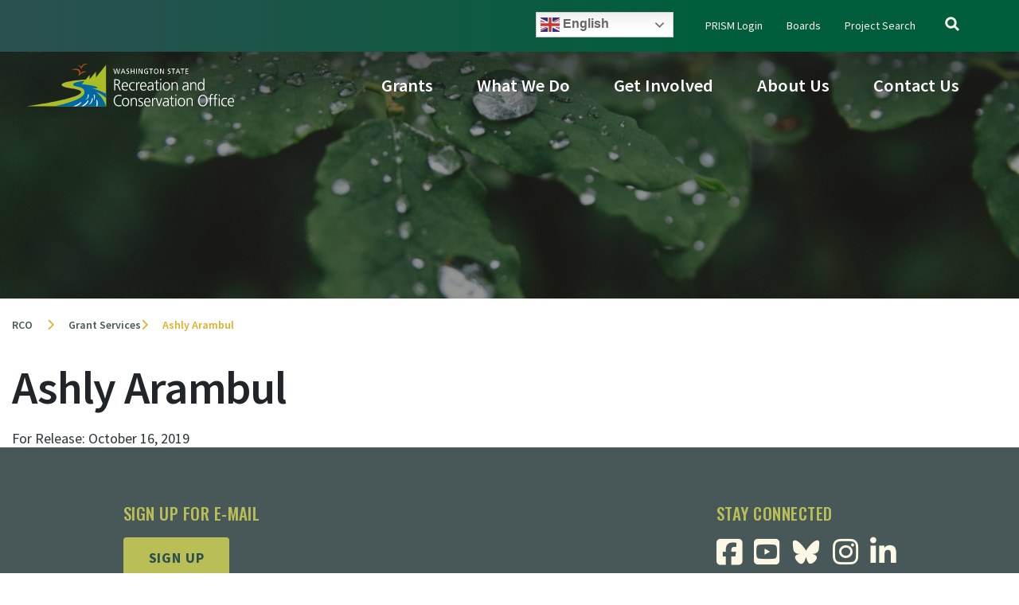

--- FILE ---
content_type: text/html; charset=UTF-8
request_url: https://rco.wa.gov/staff/ashly-arambul/
body_size: 92296
content:
<!DOCTYPE html>
<html lang="en-US" class="no-js">

<head>
	<meta http-equiv="X-UA-Compatible" content="IE=edge,chrome=1">
	<meta name="viewport" content="width=device-width, initial-scale=1">
	<meta charset="UTF-8">
	<meta name="description" content="RCO - Washington Recreation & Conservation Office">
	<meta name="author" content="Palador">
	<!-- <title>RCO - Washington Recreation & Conservation Office</title> -->
	<link rel="profile" href="http://gmpg.org/xfn/11">
	<link rel="pingback" href="https://rco.wa.gov/xmlrpc.php">
	<link rel='shortcut icon' href='' type='image/x-icon'/ >
	<script>
        document.addEventListener('DOMContentLoaded', function () {
            let isMobile = window.matchMedia("only screen and (max-width: 600px)").matches;
            if (isMobile) {
                var urlParam = '#view=mobile';
            } else {
                var urlParam = '#view=desktop';
            }
            const myIframe = document.querySelector('.responsive-iframe');
            if (myIframe) {
                myIframe.src = myIframe.src + urlParam;
            }
        });
    </script>	
	<meta name='robots' content='index, follow, max-image-preview:large, max-snippet:-1, max-video-preview:-1' />

	<!-- This site is optimized with the Yoast SEO plugin v26.8 - https://yoast.com/product/yoast-seo-wordpress/ -->
	<title>Ashly Arambul - RCO</title>
	<meta name="description" content="Ashly Arambul is a compliance grants manager with the Recreation and Conservation Office." />
	<link rel="canonical" href="https://rco.wa.gov/staff/ashly-arambul/" />
	<meta property="og:locale" content="en_US" />
	<meta property="og:type" content="article" />
	<meta property="og:title" content="Ashly Arambul - RCO" />
	<meta property="og:description" content="Ashly Arambul is a compliance grants manager with the Recreation and Conservation Office." />
	<meta property="og:url" content="https://rco.wa.gov/staff/ashly-arambul/" />
	<meta property="og:site_name" content="RCO" />
	<meta property="article:publisher" content="https://www.facebook.com/WSRCO" />
	<meta property="article:modified_time" content="2025-09-26T16:29:51+00:00" />
	<meta name="twitter:card" content="summary_large_image" />
	<meta name="twitter:site" content="@RCO_Director" />
	<meta name="twitter:label1" content="Est. reading time" />
	<meta name="twitter:data1" content="1 minute" />
	<script type="application/ld+json" class="yoast-schema-graph">{"@context":"https://schema.org","@graph":[{"@type":"WebPage","@id":"https://rco.wa.gov/staff/ashly-arambul/","url":"https://rco.wa.gov/staff/ashly-arambul/","name":"Ashly Arambul - RCO","isPartOf":{"@id":"https://rco.wa.gov/#website"},"datePublished":"2019-10-16T00:37:02+00:00","dateModified":"2025-09-26T16:29:51+00:00","description":"Ashly Arambul is a compliance grants manager with the Recreation and Conservation Office.","breadcrumb":{"@id":"https://rco.wa.gov/staff/ashly-arambul/#breadcrumb"},"inLanguage":"en-US","potentialAction":[{"@type":"ReadAction","target":["https://rco.wa.gov/staff/ashly-arambul/"]}]},{"@type":"BreadcrumbList","@id":"https://rco.wa.gov/staff/ashly-arambul/#breadcrumb","itemListElement":[{"@type":"ListItem","position":1,"name":"Home","item":"https://rco.wa.gov/"},{"@type":"ListItem","position":2,"name":"Ashly Arambul"}]},{"@type":"WebSite","@id":"https://rco.wa.gov/#website","url":"https://rco.wa.gov/","name":"RCO","description":"Washington State Recreation and Conservation Office","publisher":{"@id":"https://rco.wa.gov/#organization"},"potentialAction":[{"@type":"SearchAction","target":{"@type":"EntryPoint","urlTemplate":"https://rco.wa.gov/?s={search_term_string}"},"query-input":{"@type":"PropertyValueSpecification","valueRequired":true,"valueName":"search_term_string"}}],"inLanguage":"en-US"},{"@type":"Organization","@id":"https://rco.wa.gov/#organization","name":"Recreation and Conservation Office of the State of Washington","url":"https://rco.wa.gov/","logo":{"@type":"ImageObject","inLanguage":"en-US","@id":"https://rco.wa.gov/#/schema/logo/image/","url":"/wp-content/uploads/2019/10/RCO-svg-logo.svg","contentUrl":"/wp-content/uploads/2019/10/RCO-svg-logo.svg","width":1,"height":1,"caption":"Recreation and Conservation Office of the State of Washington"},"image":{"@id":"https://rco.wa.gov/#/schema/logo/image/"},"sameAs":["https://www.facebook.com/WSRCO","https://x.com/RCO_Director","https://www.instagram.com/rcowashington/","https://www.linkedin.com/company/washington-state-recreation-and-conservation-office/","https://www.youtube.com/user/WashingtonRCO"]}]}</script>
	<!-- / Yoast SEO plugin. -->


<link rel='dns-prefetch' href='//stackpath.bootstrapcdn.com' />
<link rel='dns-prefetch' href='//cdnjs.cloudflare.com' />
<link rel='dns-prefetch' href='//fonts.googleapis.com' />
<link rel="alternate" type="application/rss+xml" title="RCO &raquo; Feed" href="https://rco.wa.gov/feed/" />
<link rel="alternate" type="application/rss+xml" title="RCO &raquo; Comments Feed" href="https://rco.wa.gov/comments/feed/" />
<link rel="alternate" title="oEmbed (JSON)" type="application/json+oembed" href="https://rco.wa.gov/wp-json/oembed/1.0/embed?url=https%3A%2F%2Frco.wa.gov%2Fstaff%2Fashly-arambul%2F" />
<link rel="alternate" title="oEmbed (XML)" type="text/xml+oembed" href="https://rco.wa.gov/wp-json/oembed/1.0/embed?url=https%3A%2F%2Frco.wa.gov%2Fstaff%2Fashly-arambul%2F&#038;format=xml" />
		<!-- This site uses the Google Analytics by MonsterInsights plugin v9.11.1 - Using Analytics tracking - https://www.monsterinsights.com/ -->
							<script src="//www.googletagmanager.com/gtag/js?id=G-1R1N721NRQ"  data-cfasync="false" data-wpfc-render="false" type="text/javascript" async></script>
			<script data-cfasync="false" data-wpfc-render="false" type="text/javascript">
				var mi_version = '9.11.1';
				var mi_track_user = true;
				var mi_no_track_reason = '';
								var MonsterInsightsDefaultLocations = {"page_location":"https:\/\/rco.wa.gov\/staff\/ashly-arambul\/"};
								if ( typeof MonsterInsightsPrivacyGuardFilter === 'function' ) {
					var MonsterInsightsLocations = (typeof MonsterInsightsExcludeQuery === 'object') ? MonsterInsightsPrivacyGuardFilter( MonsterInsightsExcludeQuery ) : MonsterInsightsPrivacyGuardFilter( MonsterInsightsDefaultLocations );
				} else {
					var MonsterInsightsLocations = (typeof MonsterInsightsExcludeQuery === 'object') ? MonsterInsightsExcludeQuery : MonsterInsightsDefaultLocations;
				}

								var disableStrs = [
										'ga-disable-G-1R1N721NRQ',
									];

				/* Function to detect opted out users */
				function __gtagTrackerIsOptedOut() {
					for (var index = 0; index < disableStrs.length; index++) {
						if (document.cookie.indexOf(disableStrs[index] + '=true') > -1) {
							return true;
						}
					}

					return false;
				}

				/* Disable tracking if the opt-out cookie exists. */
				if (__gtagTrackerIsOptedOut()) {
					for (var index = 0; index < disableStrs.length; index++) {
						window[disableStrs[index]] = true;
					}
				}

				/* Opt-out function */
				function __gtagTrackerOptout() {
					for (var index = 0; index < disableStrs.length; index++) {
						document.cookie = disableStrs[index] + '=true; expires=Thu, 31 Dec 2099 23:59:59 UTC; path=/';
						window[disableStrs[index]] = true;
					}
				}

				if ('undefined' === typeof gaOptout) {
					function gaOptout() {
						__gtagTrackerOptout();
					}
				}
								window.dataLayer = window.dataLayer || [];

				window.MonsterInsightsDualTracker = {
					helpers: {},
					trackers: {},
				};
				if (mi_track_user) {
					function __gtagDataLayer() {
						dataLayer.push(arguments);
					}

					function __gtagTracker(type, name, parameters) {
						if (!parameters) {
							parameters = {};
						}

						if (parameters.send_to) {
							__gtagDataLayer.apply(null, arguments);
							return;
						}

						if (type === 'event') {
														parameters.send_to = monsterinsights_frontend.v4_id;
							var hookName = name;
							if (typeof parameters['event_category'] !== 'undefined') {
								hookName = parameters['event_category'] + ':' + name;
							}

							if (typeof MonsterInsightsDualTracker.trackers[hookName] !== 'undefined') {
								MonsterInsightsDualTracker.trackers[hookName](parameters);
							} else {
								__gtagDataLayer('event', name, parameters);
							}
							
						} else {
							__gtagDataLayer.apply(null, arguments);
						}
					}

					__gtagTracker('js', new Date());
					__gtagTracker('set', {
						'developer_id.dZGIzZG': true,
											});
					if ( MonsterInsightsLocations.page_location ) {
						__gtagTracker('set', MonsterInsightsLocations);
					}
										__gtagTracker('config', 'G-1R1N721NRQ', {"forceSSL":"true","link_attribution":"true"} );
										window.gtag = __gtagTracker;										(function () {
						/* https://developers.google.com/analytics/devguides/collection/analyticsjs/ */
						/* ga and __gaTracker compatibility shim. */
						var noopfn = function () {
							return null;
						};
						var newtracker = function () {
							return new Tracker();
						};
						var Tracker = function () {
							return null;
						};
						var p = Tracker.prototype;
						p.get = noopfn;
						p.set = noopfn;
						p.send = function () {
							var args = Array.prototype.slice.call(arguments);
							args.unshift('send');
							__gaTracker.apply(null, args);
						};
						var __gaTracker = function () {
							var len = arguments.length;
							if (len === 0) {
								return;
							}
							var f = arguments[len - 1];
							if (typeof f !== 'object' || f === null || typeof f.hitCallback !== 'function') {
								if ('send' === arguments[0]) {
									var hitConverted, hitObject = false, action;
									if ('event' === arguments[1]) {
										if ('undefined' !== typeof arguments[3]) {
											hitObject = {
												'eventAction': arguments[3],
												'eventCategory': arguments[2],
												'eventLabel': arguments[4],
												'value': arguments[5] ? arguments[5] : 1,
											}
										}
									}
									if ('pageview' === arguments[1]) {
										if ('undefined' !== typeof arguments[2]) {
											hitObject = {
												'eventAction': 'page_view',
												'page_path': arguments[2],
											}
										}
									}
									if (typeof arguments[2] === 'object') {
										hitObject = arguments[2];
									}
									if (typeof arguments[5] === 'object') {
										Object.assign(hitObject, arguments[5]);
									}
									if ('undefined' !== typeof arguments[1].hitType) {
										hitObject = arguments[1];
										if ('pageview' === hitObject.hitType) {
											hitObject.eventAction = 'page_view';
										}
									}
									if (hitObject) {
										action = 'timing' === arguments[1].hitType ? 'timing_complete' : hitObject.eventAction;
										hitConverted = mapArgs(hitObject);
										__gtagTracker('event', action, hitConverted);
									}
								}
								return;
							}

							function mapArgs(args) {
								var arg, hit = {};
								var gaMap = {
									'eventCategory': 'event_category',
									'eventAction': 'event_action',
									'eventLabel': 'event_label',
									'eventValue': 'event_value',
									'nonInteraction': 'non_interaction',
									'timingCategory': 'event_category',
									'timingVar': 'name',
									'timingValue': 'value',
									'timingLabel': 'event_label',
									'page': 'page_path',
									'location': 'page_location',
									'title': 'page_title',
									'referrer' : 'page_referrer',
								};
								for (arg in args) {
																		if (!(!args.hasOwnProperty(arg) || !gaMap.hasOwnProperty(arg))) {
										hit[gaMap[arg]] = args[arg];
									} else {
										hit[arg] = args[arg];
									}
								}
								return hit;
							}

							try {
								f.hitCallback();
							} catch (ex) {
							}
						};
						__gaTracker.create = newtracker;
						__gaTracker.getByName = newtracker;
						__gaTracker.getAll = function () {
							return [];
						};
						__gaTracker.remove = noopfn;
						__gaTracker.loaded = true;
						window['__gaTracker'] = __gaTracker;
					})();
									} else {
										console.log("");
					(function () {
						function __gtagTracker() {
							return null;
						}

						window['__gtagTracker'] = __gtagTracker;
						window['gtag'] = __gtagTracker;
					})();
									}
			</script>
							<!-- / Google Analytics by MonsterInsights -->
		<style id='wp-img-auto-sizes-contain-inline-css' type='text/css'>
img:is([sizes=auto i],[sizes^="auto," i]){contain-intrinsic-size:3000px 1500px}
/*# sourceURL=wp-img-auto-sizes-contain-inline-css */
</style>
<style id='wp-emoji-styles-inline-css' type='text/css'>

	img.wp-smiley, img.emoji {
		display: inline !important;
		border: none !important;
		box-shadow: none !important;
		height: 1em !important;
		width: 1em !important;
		margin: 0 0.07em !important;
		vertical-align: -0.1em !important;
		background: none !important;
		padding: 0 !important;
	}
/*# sourceURL=wp-emoji-styles-inline-css */
</style>
<style id='wp-block-library-inline-css' type='text/css'>
:root{--wp-block-synced-color:#7a00df;--wp-block-synced-color--rgb:122,0,223;--wp-bound-block-color:var(--wp-block-synced-color);--wp-editor-canvas-background:#ddd;--wp-admin-theme-color:#007cba;--wp-admin-theme-color--rgb:0,124,186;--wp-admin-theme-color-darker-10:#006ba1;--wp-admin-theme-color-darker-10--rgb:0,107,160.5;--wp-admin-theme-color-darker-20:#005a87;--wp-admin-theme-color-darker-20--rgb:0,90,135;--wp-admin-border-width-focus:2px}@media (min-resolution:192dpi){:root{--wp-admin-border-width-focus:1.5px}}.wp-element-button{cursor:pointer}:root .has-very-light-gray-background-color{background-color:#eee}:root .has-very-dark-gray-background-color{background-color:#313131}:root .has-very-light-gray-color{color:#eee}:root .has-very-dark-gray-color{color:#313131}:root .has-vivid-green-cyan-to-vivid-cyan-blue-gradient-background{background:linear-gradient(135deg,#00d084,#0693e3)}:root .has-purple-crush-gradient-background{background:linear-gradient(135deg,#34e2e4,#4721fb 50%,#ab1dfe)}:root .has-hazy-dawn-gradient-background{background:linear-gradient(135deg,#faaca8,#dad0ec)}:root .has-subdued-olive-gradient-background{background:linear-gradient(135deg,#fafae1,#67a671)}:root .has-atomic-cream-gradient-background{background:linear-gradient(135deg,#fdd79a,#004a59)}:root .has-nightshade-gradient-background{background:linear-gradient(135deg,#330968,#31cdcf)}:root .has-midnight-gradient-background{background:linear-gradient(135deg,#020381,#2874fc)}:root{--wp--preset--font-size--normal:16px;--wp--preset--font-size--huge:42px}.has-regular-font-size{font-size:1em}.has-larger-font-size{font-size:2.625em}.has-normal-font-size{font-size:var(--wp--preset--font-size--normal)}.has-huge-font-size{font-size:var(--wp--preset--font-size--huge)}.has-text-align-center{text-align:center}.has-text-align-left{text-align:left}.has-text-align-right{text-align:right}.has-fit-text{white-space:nowrap!important}#end-resizable-editor-section{display:none}.aligncenter{clear:both}.items-justified-left{justify-content:flex-start}.items-justified-center{justify-content:center}.items-justified-right{justify-content:flex-end}.items-justified-space-between{justify-content:space-between}.screen-reader-text{border:0;clip-path:inset(50%);height:1px;margin:-1px;overflow:hidden;padding:0;position:absolute;width:1px;word-wrap:normal!important}.screen-reader-text:focus{background-color:#ddd;clip-path:none;color:#444;display:block;font-size:1em;height:auto;left:5px;line-height:normal;padding:15px 23px 14px;text-decoration:none;top:5px;width:auto;z-index:100000}html :where(.has-border-color){border-style:solid}html :where([style*=border-top-color]){border-top-style:solid}html :where([style*=border-right-color]){border-right-style:solid}html :where([style*=border-bottom-color]){border-bottom-style:solid}html :where([style*=border-left-color]){border-left-style:solid}html :where([style*=border-width]){border-style:solid}html :where([style*=border-top-width]){border-top-style:solid}html :where([style*=border-right-width]){border-right-style:solid}html :where([style*=border-bottom-width]){border-bottom-style:solid}html :where([style*=border-left-width]){border-left-style:solid}html :where(img[class*=wp-image-]){height:auto;max-width:100%}:where(figure){margin:0 0 1em}html :where(.is-position-sticky){--wp-admin--admin-bar--position-offset:var(--wp-admin--admin-bar--height,0px)}@media screen and (max-width:600px){html :where(.is-position-sticky){--wp-admin--admin-bar--position-offset:0px}}

/*# sourceURL=wp-block-library-inline-css */
</style><style id='global-styles-inline-css' type='text/css'>
:root{--wp--preset--aspect-ratio--square: 1;--wp--preset--aspect-ratio--4-3: 4/3;--wp--preset--aspect-ratio--3-4: 3/4;--wp--preset--aspect-ratio--3-2: 3/2;--wp--preset--aspect-ratio--2-3: 2/3;--wp--preset--aspect-ratio--16-9: 16/9;--wp--preset--aspect-ratio--9-16: 9/16;--wp--preset--gradient--vivid-cyan-blue-to-vivid-purple: linear-gradient(135deg,rgb(6,147,227) 0%,rgb(155,81,224) 100%);--wp--preset--gradient--light-green-cyan-to-vivid-green-cyan: linear-gradient(135deg,rgb(122,220,180) 0%,rgb(0,208,130) 100%);--wp--preset--gradient--luminous-vivid-amber-to-luminous-vivid-orange: linear-gradient(135deg,rgb(252,185,0) 0%,rgb(255,105,0) 100%);--wp--preset--gradient--luminous-vivid-orange-to-vivid-red: linear-gradient(135deg,rgb(255,105,0) 0%,rgb(207,46,46) 100%);--wp--preset--gradient--very-light-gray-to-cyan-bluish-gray: linear-gradient(135deg,rgb(238,238,238) 0%,rgb(169,184,195) 100%);--wp--preset--gradient--cool-to-warm-spectrum: linear-gradient(135deg,rgb(74,234,220) 0%,rgb(151,120,209) 20%,rgb(207,42,186) 40%,rgb(238,44,130) 60%,rgb(251,105,98) 80%,rgb(254,248,76) 100%);--wp--preset--gradient--blush-light-purple: linear-gradient(135deg,rgb(255,206,236) 0%,rgb(152,150,240) 100%);--wp--preset--gradient--blush-bordeaux: linear-gradient(135deg,rgb(254,205,165) 0%,rgb(254,45,45) 50%,rgb(107,0,62) 100%);--wp--preset--gradient--luminous-dusk: linear-gradient(135deg,rgb(255,203,112) 0%,rgb(199,81,192) 50%,rgb(65,88,208) 100%);--wp--preset--gradient--pale-ocean: linear-gradient(135deg,rgb(255,245,203) 0%,rgb(182,227,212) 50%,rgb(51,167,181) 100%);--wp--preset--gradient--electric-grass: linear-gradient(135deg,rgb(202,248,128) 0%,rgb(113,206,126) 100%);--wp--preset--gradient--midnight: linear-gradient(135deg,rgb(2,3,129) 0%,rgb(40,116,252) 100%);--wp--preset--font-size--small: 13px;--wp--preset--font-size--medium: 20px;--wp--preset--font-size--large: 36px;--wp--preset--font-size--x-large: 42px;--wp--preset--font-size--normal: 18px;--wp--preset--spacing--20: 0.44rem;--wp--preset--spacing--30: 0.67rem;--wp--preset--spacing--40: 1rem;--wp--preset--spacing--50: 1.5rem;--wp--preset--spacing--60: 2.25rem;--wp--preset--spacing--70: 3.38rem;--wp--preset--spacing--80: 5.06rem;--wp--preset--shadow--natural: 6px 6px 9px rgba(0, 0, 0, 0.2);--wp--preset--shadow--deep: 12px 12px 50px rgba(0, 0, 0, 0.4);--wp--preset--shadow--sharp: 6px 6px 0px rgba(0, 0, 0, 0.2);--wp--preset--shadow--outlined: 6px 6px 0px -3px rgb(255, 255, 255), 6px 6px rgb(0, 0, 0);--wp--preset--shadow--crisp: 6px 6px 0px rgb(0, 0, 0);}:where(.is-layout-flex){gap: 0.5em;}:where(.is-layout-grid){gap: 0.5em;}body .is-layout-flex{display: flex;}.is-layout-flex{flex-wrap: wrap;align-items: center;}.is-layout-flex > :is(*, div){margin: 0;}body .is-layout-grid{display: grid;}.is-layout-grid > :is(*, div){margin: 0;}:where(.wp-block-columns.is-layout-flex){gap: 2em;}:where(.wp-block-columns.is-layout-grid){gap: 2em;}:where(.wp-block-post-template.is-layout-flex){gap: 1.25em;}:where(.wp-block-post-template.is-layout-grid){gap: 1.25em;}.has-vivid-cyan-blue-to-vivid-purple-gradient-background{background: var(--wp--preset--gradient--vivid-cyan-blue-to-vivid-purple) !important;}.has-light-green-cyan-to-vivid-green-cyan-gradient-background{background: var(--wp--preset--gradient--light-green-cyan-to-vivid-green-cyan) !important;}.has-luminous-vivid-amber-to-luminous-vivid-orange-gradient-background{background: var(--wp--preset--gradient--luminous-vivid-amber-to-luminous-vivid-orange) !important;}.has-luminous-vivid-orange-to-vivid-red-gradient-background{background: var(--wp--preset--gradient--luminous-vivid-orange-to-vivid-red) !important;}.has-very-light-gray-to-cyan-bluish-gray-gradient-background{background: var(--wp--preset--gradient--very-light-gray-to-cyan-bluish-gray) !important;}.has-cool-to-warm-spectrum-gradient-background{background: var(--wp--preset--gradient--cool-to-warm-spectrum) !important;}.has-blush-light-purple-gradient-background{background: var(--wp--preset--gradient--blush-light-purple) !important;}.has-blush-bordeaux-gradient-background{background: var(--wp--preset--gradient--blush-bordeaux) !important;}.has-luminous-dusk-gradient-background{background: var(--wp--preset--gradient--luminous-dusk) !important;}.has-pale-ocean-gradient-background{background: var(--wp--preset--gradient--pale-ocean) !important;}.has-electric-grass-gradient-background{background: var(--wp--preset--gradient--electric-grass) !important;}.has-midnight-gradient-background{background: var(--wp--preset--gradient--midnight) !important;}.has-small-font-size{font-size: var(--wp--preset--font-size--small) !important;}.has-medium-font-size{font-size: var(--wp--preset--font-size--medium) !important;}.has-large-font-size{font-size: var(--wp--preset--font-size--large) !important;}.has-x-large-font-size{font-size: var(--wp--preset--font-size--x-large) !important;}
/*# sourceURL=global-styles-inline-css */
</style>

<style id='classic-theme-styles-inline-css' type='text/css'>
/*! This file is auto-generated */
.wp-block-button__link{color:#fff;background-color:#32373c;border-radius:9999px;box-shadow:none;text-decoration:none;padding:calc(.667em + 2px) calc(1.333em + 2px);font-size:1.125em}.wp-block-file__button{background:#32373c;color:#fff;text-decoration:none}
/*# sourceURL=/wp-includes/css/classic-themes.min.css */
</style>
<link rel='stylesheet' id='wp-components-css' href='https://rco.wa.gov/wp-includes/css/dist/components/style.min.css?ver=6.9' type='text/css' media='all' />
<link rel='stylesheet' id='wp-preferences-css' href='https://rco.wa.gov/wp-includes/css/dist/preferences/style.min.css?ver=6.9' type='text/css' media='all' />
<link rel='stylesheet' id='wp-block-editor-css' href='https://rco.wa.gov/wp-includes/css/dist/block-editor/style.min.css?ver=6.9' type='text/css' media='all' />
<link rel='stylesheet' id='popup-maker-block-library-style-css' href='/wp-content/plugins/popup-maker/dist/packages/block-library-style.css?ver=dbea705cfafe089d65f1' type='text/css' media='all' />
<link rel='stylesheet' id='wpa-style-css' href='/wp-content/plugins/wp-accessibility/css/wpa-style.css?ver=2.3.1' type='text/css' media='all' />
<style id='wpa-style-inline-css' type='text/css'>

.wpa-hide-ltr#skiplinks a, .wpa-hide-ltr#skiplinks a:hover, .wpa-hide-ltr#skiplinks a:visited {
	
}
.wpa-hide-ltr#skiplinks a:active,  .wpa-hide-ltr#skiplinks a:focus {
	
}
	:root { --admin-bar-top : 7px; }
/*# sourceURL=wpa-style-inline-css */
</style>
<link rel='stylesheet' id='megamenu-css' href='/wp-content/uploads/maxmegamenu/style.css?ver=aaa1d9' type='text/css' media='all' />
<link rel='stylesheet' id='dashicons-css' href='https://rco.wa.gov/wp-includes/css/dashicons.min.css?ver=6.9' type='text/css' media='all' />
<link rel='stylesheet' id='megamenu-genericons-css' href='/wp-content/plugins/megamenu-pro/icons/genericons/genericons/genericons.css?ver=2.4' type='text/css' media='all' />
<link rel='stylesheet' id='megamenu-fontawesome-css' href='/wp-content/plugins/megamenu-pro/icons/fontawesome/css/font-awesome.min.css?ver=2.4' type='text/css' media='all' />
<link rel='stylesheet' id='megamenu-fontawesome5-css' href='/wp-content/plugins/megamenu-pro/icons/fontawesome5/css/all.min.css?ver=2.4' type='text/css' media='all' />
<link rel='stylesheet' id='megamenu-fontawesome6-css' href='/wp-content/plugins/megamenu-pro/icons/fontawesome6/css/all.min.css?ver=2.4' type='text/css' media='all' />
<link rel='stylesheet' id='search-filter-plugin-styles-css' href='/wp-content/plugins/search-filter-pro/public/assets/css/search-filter.min.css?ver=2.5.16' type='text/css' media='all' />
<link rel='stylesheet' id='font-awesome-css' href='https://cdnjs.cloudflare.com/ajax/libs/font-awesome/6.7.2/css/all.min.css?ver=1.0.0' type='text/css' media='all' />
<link rel='stylesheet' id='fonts-css' href='https://fonts.googleapis.com/css?family=Oswald%3A300%2C400%2C500%2C700%7CSource+Sans+Pro%3A300%2C400%2C600%2C700%2C900&#038;ver=1.0.0' type='text/css' media='all' />
<link rel='stylesheet' id='bootstrap-css' href='/wp-content/themes/RCO_Main_2019/css/bootstrap.min.css?ver=1.0.0' type='text/css' media='all' />
<link rel='stylesheet' id='twentynineteen-style-css' href='/wp-content/themes/RCO_Main_2019/style.css?ver=6.9' type='text/css' media='all' />
<link rel='stylesheet' id='twentynineteen-print-style-css' href='/wp-content/themes/RCO_Main_2019/print.css?ver=6.9' type='text/css' media='print' />
<link rel='stylesheet' id='popup-maker-site-css' href='/wp-content/plugins/popup-maker/dist/assets/site.css?ver=1.21.5' type='text/css' media='all' />
<style id='popup-maker-site-inline-css' type='text/css'>
/* Popup Theme 544: RCO Main Popup */
.pum-theme-544, .pum-theme-rco-main-popup { background-color: rgba( 0, 0, 0, 0.33 ) } 
.pum-theme-544 .pum-container, .pum-theme-rco-main-popup .pum-container { padding: 30px; border-radius: 0px; border: 1px none #000000; box-shadow: 1px 1px 3px 0px rgba( 2, 2, 2, 0.00 ); background-color: rgba( 255, 255, 255, 1.00 ) } 
.pum-theme-544 .pum-title, .pum-theme-rco-main-popup .pum-title { color: #dd3333; text-align: center; text-shadow: 0px 0px 0px rgba( 2, 2, 2, 0.23 ); font-family: inherit; font-weight: 700; font-size: 18px; line-height: 36px } 
.pum-theme-544 .pum-content, .pum-theme-rco-main-popup .pum-content { color: #000000; font-family: inherit; font-weight: 400 } 
.pum-theme-544 .pum-content + .pum-close, .pum-theme-rco-main-popup .pum-content + .pum-close { position: absolute; height: 30px; width: 30px; left: auto; right: 8px; bottom: auto; top: 8px; padding: 0px; color: #485859; font-family: Arial; font-weight: 700; font-size: 24px; line-height: 24px; border: 1px none #ffffff; border-radius: 15px; box-shadow: 1px 1px 3px 0px rgba( 2, 2, 2, 0.00 ); text-shadow: 0px 0px 0px rgba( 0, 0, 0, 0.00 ); background-color: rgba( 235, 236, 236, 1.00 ) } 

/* Popup Theme 8896: Content Only - For use with page builders or block editor */
.pum-theme-8896, .pum-theme-content-only { background-color: rgba( 0, 0, 0, 0.70 ) } 
.pum-theme-8896 .pum-container, .pum-theme-content-only .pum-container { padding: 0px; border-radius: 0px; border: 1px none #000000; box-shadow: 0px 0px 0px 0px rgba( 2, 2, 2, 0.00 ) } 
.pum-theme-8896 .pum-title, .pum-theme-content-only .pum-title { color: #000000; text-align: left; text-shadow: 0px 0px 0px rgba( 2, 2, 2, 0.23 ); font-family: inherit; font-weight: 400; font-size: 32px; line-height: 36px } 
.pum-theme-8896 .pum-content, .pum-theme-content-only .pum-content { color: #8c8c8c; font-family: inherit; font-weight: 400 } 
.pum-theme-8896 .pum-content + .pum-close, .pum-theme-content-only .pum-content + .pum-close { position: absolute; height: 18px; width: 18px; left: auto; right: 7px; bottom: auto; top: 7px; padding: 0px; color: #000000; font-family: inherit; font-weight: 700; font-size: 20px; line-height: 20px; border: 1px none #ffffff; border-radius: 15px; box-shadow: 0px 0px 0px 0px rgba( 2, 2, 2, 0.00 ); text-shadow: 0px 0px 0px rgba( 0, 0, 0, 0.00 ); background-color: rgba( 255, 255, 255, 0.00 ) } 

/* Popup Theme 8436: Floating Bar - Soft Blue */
.pum-theme-8436, .pum-theme-floating-bar { background-color: rgba( 255, 255, 255, 0.00 ) } 
.pum-theme-8436 .pum-container, .pum-theme-floating-bar .pum-container { padding: 8px; border-radius: 0px; border: 1px none #000000; box-shadow: 1px 1px 3px 0px rgba( 2, 2, 2, 0.23 ); background-color: rgba( 238, 246, 252, 1.00 ) } 
.pum-theme-8436 .pum-title, .pum-theme-floating-bar .pum-title { color: #505050; text-align: left; text-shadow: 0px 0px 0px rgba( 2, 2, 2, 0.23 ); font-family: inherit; font-weight: 400; font-size: 32px; line-height: 36px } 
.pum-theme-8436 .pum-content, .pum-theme-floating-bar .pum-content { color: #505050; font-family: inherit; font-weight: 400 } 
.pum-theme-8436 .pum-content + .pum-close, .pum-theme-floating-bar .pum-content + .pum-close { position: absolute; height: 18px; width: 18px; left: auto; right: 5px; bottom: auto; top: 50%; padding: 0px; color: #505050; font-family: Sans-Serif; font-weight: 700; font-size: 15px; line-height: 18px; border: 1px solid #505050; border-radius: 15px; box-shadow: 0px 0px 0px 0px rgba( 2, 2, 2, 0.00 ); text-shadow: 0px 0px 0px rgba( 0, 0, 0, 0.00 ); background-color: rgba( 255, 255, 255, 0.00 ); transform: translate(0, -50%) } 

/* Popup Theme 565: Info Message (appears above header) */
.pum-theme-565, .pum-theme-info-message { background-color: rgba( 255, 255, 255, 0.00 ) } 
.pum-theme-565 .pum-container, .pum-theme-info-message .pum-container { padding: 18px; border-radius: 0px; border: 1px none #000000; box-shadow: 1px 1px 3px 0px rgba( 2, 2, 2, 0.23 ); background-color: rgba( 249, 249, 249, 1.00 ) } 
.pum-theme-565 .pum-title, .pum-theme-info-message .pum-title { color: #000000; text-align: left; text-shadow: 0px 0px 0px rgba( 2, 2, 2, 0.23 ); font-family: inherit; font-weight: 400; font-size: 32px; line-height: 36px } 
.pum-theme-565 .pum-content, .pum-theme-info-message .pum-content { color: #000000; font-family: inherit; font-weight: 400 } 
.pum-theme-565 .pum-content + .pum-close, .pum-theme-info-message .pum-content + .pum-close { position: absolute; height: 30px; width: 30px; left: auto; right: 15px; bottom: auto; top: 8px; padding: 0px; color: #ffffff; font-family: Arial; font-weight: 700; font-size: 24px; line-height: 24px; border: 1px none #ffffff; border-radius: 15px; box-shadow: 1px 1px 3px 0px rgba( 2, 2, 2, 0.00 ); text-shadow: 0px 0px 0px rgba( 0, 0, 0, 0.00 ); background-color: rgba( 0, 0, 0, 1.00 ) } 

/* Popup Theme 555: Warning Message (appears above header) */
.pum-theme-555, .pum-theme-warning-message { background-color: rgba( 255, 255, 255, 0.00 ) } 
.pum-theme-555 .pum-container, .pum-theme-warning-message .pum-container { padding: 18px; border-radius: 0px; border: 1px none #000000; box-shadow: 1px 1px 3px 0px rgba( 2, 2, 2, 0.23 ); background-color: rgba( 249, 249, 249, 1.00 ) } 
.pum-theme-555 .pum-title, .pum-theme-warning-message .pum-title { color: #000000; text-align: left; text-shadow: 0px 0px 0px rgba( 2, 2, 2, 0.23 ); font-family: inherit; font-weight: 400; font-size: 32px; line-height: 36px } 
.pum-theme-555 .pum-content, .pum-theme-warning-message .pum-content { color: #000000; font-family: inherit; font-weight: 400 } 
.pum-theme-555 .pum-content + .pum-close, .pum-theme-warning-message .pum-content + .pum-close { position: absolute; height: 30px; width: 30px; left: auto; right: 15px; bottom: auto; top: 8px; padding: 0px; color: #ffffff; font-family: Arial; font-weight: 400; font-size: 24px; line-height: 24px; border: 1px none #ffffff; border-radius: 15px; box-shadow: 1px 1px 3px 0px rgba( 2, 2, 2, 0.00 ); text-shadow: 0px 0px 0px rgba( 0, 0, 0, 0.00 ); background-color: rgba( 0, 0, 0, 1.00 ) } 

#pum-13377 {z-index: 1999999999}
#pum-7795 {z-index: 1999999999}
#pum-557 {z-index: 1999999999}
#pum-547 {z-index: 1999999999}
#pum-5429 {z-index: 1999999999}

/*# sourceURL=popup-maker-site-inline-css */
</style>
<link rel='stylesheet' id='nf-display-css' href='/wp-content/plugins/ninja-forms/assets/css/display-opinions-light.css?ver=6.9' type='text/css' media='all' />
<link rel='stylesheet' id='nf-font-awesome-css' href='/wp-content/plugins/ninja-forms/assets/css/font-awesome.min.css?ver=6.9' type='text/css' media='all' />
<script type="text/javascript" src="/wp-content/plugins/google-analytics-for-wordpress/assets/js/frontend-gtag.min.js?ver=9.11.1" id="monsterinsights-frontend-script-js" async="async" data-wp-strategy="async"></script>
<script data-cfasync="false" data-wpfc-render="false" type="text/javascript" id='monsterinsights-frontend-script-js-extra'>/* <![CDATA[ */
var monsterinsights_frontend = {"js_events_tracking":"true","download_extensions":"doc,pdf,ppt,zip,xls,docx,pptx,xlsx","inbound_paths":"[{\"path\":\"\\\/go\\\/\",\"label\":\"affiliate\"},{\"path\":\"\\\/recommend\\\/\",\"label\":\"affiliate\"}]","home_url":"https:\/\/rco.wa.gov","hash_tracking":"false","v4_id":"G-1R1N721NRQ"};/* ]]> */
</script>
<script type="text/javascript" src="https://rco.wa.gov/wp-includes/js/jquery/jquery.min.js?ver=3.7.1" id="jquery-core-js"></script>
<script type="text/javascript" src="https://rco.wa.gov/wp-includes/js/jquery/jquery-migrate.min.js?ver=3.4.1" id="jquery-migrate-js"></script>
<script type="text/javascript" id="search-filter-plugin-build-js-extra">
/* <![CDATA[ */
var SF_LDATA = {"ajax_url":"https://rco.wa.gov/wp-admin/admin-ajax.php","home_url":"https://rco.wa.gov/","extensions":[]};
//# sourceURL=search-filter-plugin-build-js-extra
/* ]]> */
</script>
<script type="text/javascript" src="/wp-content/plugins/search-filter-pro/public/assets/js/search-filter-build.min.js?ver=2.5.16" id="search-filter-plugin-build-js"></script>
<script type="text/javascript" src="/wp-content/plugins/search-filter-pro/public/assets/js/chosen.jquery.min.js?ver=2.5.16" id="search-filter-plugin-chosen-js"></script>
<script type="text/javascript" src="/wp-content/themes/RCO_Main_2019/js/anchor-side-nav.js?ver=6.9" id="anchor-scripts-js"></script>
<script type="text/javascript" src="/wp-content/themes/RCO_Main_2019/js/toggle-dropdown.js?ver=6.9" id="dropdown-scripts-js"></script>
<script type="text/javascript" src="/wp-content/themes/RCO_Main_2019/js/skip-link-focus-fix.js?ver=6.9" id="skip-link-js"></script>
<script type="text/javascript" src="https://rco.wa.gov/wp-includes/js/underscore.min.js?ver=1.13.7" id="underscore-js"></script>
<script type="text/javascript" src="https://rco.wa.gov/wp-includes/js/backbone.min.js?ver=1.6.0" id="backbone-js"></script>
<script type="text/javascript" src="/wp-content/plugins/ninja-forms/assets/js/min/front-end-deps.js?ver=3.14.0" id="nf-front-end-deps-js"></script>
<script type="text/javascript" id="nf-front-end-js-extra">
/* <![CDATA[ */
var nfi18n = {"ninjaForms":"Ninja Forms","changeEmailErrorMsg":"Please enter a valid email address!","changeDateErrorMsg":"Please enter a valid date!","confirmFieldErrorMsg":"These fields must match!","fieldNumberNumMinError":"Number Min Error","fieldNumberNumMaxError":"Number Max Error","fieldNumberIncrementBy":"Please increment by ","fieldTextareaRTEInsertLink":"Insert Link","fieldTextareaRTEInsertMedia":"Insert Media","fieldTextareaRTESelectAFile":"Select a file","formErrorsCorrectErrors":"Please correct errors before submitting this form.","formHoneypot":"If you are a human seeing this field, please leave it empty.","validateRequiredField":"This is a required field.","honeypotHoneypotError":"Honeypot Error","fileUploadOldCodeFileUploadInProgress":"File Upload in Progress.","fileUploadOldCodeFileUpload":"FILE UPLOAD","currencySymbol":"$","fieldsMarkedRequired":"Fields marked with an \u003Cspan class=\"ninja-forms-req-symbol\"\u003E*\u003C/span\u003E are required","thousands_sep":",","decimal_point":".","siteLocale":"en_US","dateFormat":"m/d/Y","startOfWeek":"1","of":"of","previousMonth":"Previous Month","nextMonth":"Next Month","months":["January","February","March","April","May","June","July","August","September","October","November","December"],"monthsShort":["Jan","Feb","Mar","Apr","May","Jun","Jul","Aug","Sep","Oct","Nov","Dec"],"weekdays":["Sunday","Monday","Tuesday","Wednesday","Thursday","Friday","Saturday"],"weekdaysShort":["Sun","Mon","Tue","Wed","Thu","Fri","Sat"],"weekdaysMin":["Su","Mo","Tu","We","Th","Fr","Sa"],"recaptchaConsentMissing":"reCaptcha validation couldn't load.","recaptchaMissingCookie":"reCaptcha v3 validation couldn't load the cookie needed to submit the form.","recaptchaConsentEvent":"Accept reCaptcha cookies before sending the form."};
var nfFrontEnd = {"adminAjax":"https://rco.wa.gov/wp-admin/admin-ajax.php","ajaxNonce":"409a23183d","requireBaseUrl":"/wp-content/plugins/ninja-forms/assets/js/","use_merge_tags":{"user":{"address":"address","textbox":"textbox","button":"button","checkbox":"checkbox","city":"city","confirm":"confirm","date":"date","email":"email","firstname":"firstname","html":"html","hcaptcha":"hcaptcha","hidden":"hidden","lastname":"lastname","listcheckbox":"listcheckbox","listcountry":"listcountry","listimage":"listimage","listmultiselect":"listmultiselect","listradio":"listradio","listselect":"listselect","liststate":"liststate","note":"note","number":"number","password":"password","passwordconfirm":"passwordconfirm","product":"product","quantity":"quantity","recaptcha":"recaptcha","recaptcha_v3":"recaptcha_v3","repeater":"repeater","shipping":"shipping","signature":"signature","spam":"spam","starrating":"starrating","submit":"submit","terms":"terms","textarea":"textarea","total":"total","turnstile":"turnstile","unknown":"unknown","zip":"zip","hr":"hr"},"post":{"address":"address","textbox":"textbox","button":"button","checkbox":"checkbox","city":"city","confirm":"confirm","date":"date","email":"email","firstname":"firstname","html":"html","hcaptcha":"hcaptcha","hidden":"hidden","lastname":"lastname","listcheckbox":"listcheckbox","listcountry":"listcountry","listimage":"listimage","listmultiselect":"listmultiselect","listradio":"listradio","listselect":"listselect","liststate":"liststate","note":"note","number":"number","password":"password","passwordconfirm":"passwordconfirm","product":"product","quantity":"quantity","recaptcha":"recaptcha","recaptcha_v3":"recaptcha_v3","repeater":"repeater","shipping":"shipping","signature":"signature","spam":"spam","starrating":"starrating","submit":"submit","terms":"terms","textarea":"textarea","total":"total","turnstile":"turnstile","unknown":"unknown","zip":"zip","hr":"hr"},"system":{"address":"address","textbox":"textbox","button":"button","checkbox":"checkbox","city":"city","confirm":"confirm","date":"date","email":"email","firstname":"firstname","html":"html","hcaptcha":"hcaptcha","hidden":"hidden","lastname":"lastname","listcheckbox":"listcheckbox","listcountry":"listcountry","listimage":"listimage","listmultiselect":"listmultiselect","listradio":"listradio","listselect":"listselect","liststate":"liststate","note":"note","number":"number","password":"password","passwordconfirm":"passwordconfirm","product":"product","quantity":"quantity","recaptcha":"recaptcha","recaptcha_v3":"recaptcha_v3","repeater":"repeater","shipping":"shipping","signature":"signature","spam":"spam","starrating":"starrating","submit":"submit","terms":"terms","textarea":"textarea","total":"total","turnstile":"turnstile","unknown":"unknown","zip":"zip","hr":"hr"},"fields":{"address":"address","textbox":"textbox","button":"button","checkbox":"checkbox","city":"city","confirm":"confirm","date":"date","email":"email","firstname":"firstname","html":"html","hcaptcha":"hcaptcha","hidden":"hidden","lastname":"lastname","listcheckbox":"listcheckbox","listcountry":"listcountry","listimage":"listimage","listmultiselect":"listmultiselect","listradio":"listradio","listselect":"listselect","liststate":"liststate","note":"note","number":"number","password":"password","passwordconfirm":"passwordconfirm","product":"product","quantity":"quantity","recaptcha":"recaptcha","recaptcha_v3":"recaptcha_v3","repeater":"repeater","shipping":"shipping","signature":"signature","spam":"spam","starrating":"starrating","submit":"submit","terms":"terms","textarea":"textarea","total":"total","turnstile":"turnstile","unknown":"unknown","zip":"zip","hr":"hr"},"calculations":{"html":"html","hidden":"hidden","note":"note","unknown":"unknown"}},"opinionated_styles":"light","filter_esc_status":"false","nf_consent_status_response":[]};
var nfInlineVars = [];
//# sourceURL=nf-front-end-js-extra
/* ]]> */
</script>
<script type="text/javascript" src="/wp-content/plugins/ninja-forms/assets/js/min/front-end.js?ver=3.14.0" id="nf-front-end-js"></script>
<script type="text/javascript" src="/wp-content/plugins/ninja-forms-conditionals/assets/js/min/front-end.js?ver=6.9" id="nf-cl-front-end-js"></script>
<link rel="https://api.w.org/" href="https://rco.wa.gov/wp-json/" /><link rel="EditURI" type="application/rsd+xml" title="RSD" href="https://rco.wa.gov/xmlrpc.php?rsd" />
<meta name="generator" content="WordPress 6.9" />
<link rel='shortlink' href='https://rco.wa.gov/?p=5609' />
<style type="text/css">.recentcomments a{display:inline !important;padding:0 !important;margin:0 !important;}</style><style type="text/css">.broken_link, a.broken_link {
	text-decoration: line-through;
}</style><style type="text/css">/** Mega Menu CSS: fs **/</style>
</head>

<body class="wp-singular staff-template-default single single-staff postid-5609 wp-embed-responsive wp-theme-RCO_Main_2019 mega-menu-primary">

	<header>
		<div class="full-container">
			<a class="skip-link screen-reader-text" href="#content">Skip to content</a>
			
			<nav class="navbar top-navbar d-lg-flex hidden-xs-down">
				<svg width="77" height="41" viewBox="0 0 77 41" fill="none" xmlns="http://www.w3.org/2000/svg">
						<path d="M66.7322 13.3022V7.6353L60.5774 14.9215V10.7576L56.7062 15.2702C46.3332 15.8738 35.4005 17.1055 33.4081 19.6183C29.523 24.5176 57.8335 23.154 51.3313 28.8496C44.4662 34.8639 0 40.9696 0 40.9696H76.6487V29.0538V14.6907V1.14674L66.7322 13.3022Z" fill="#AABD27"/>
						<path d="M61.7515 23.3518C61.7515 23.3518 67.5871 24.1663 68.0037 23.4875C69.3849 21.2384 52.8593 19.754 52.8593 19.754L55.5842 16.5779C50.1566 17.1388 45.5569 18.0265 44.5983 19.4315C42.0434 23.1756 57.8613 20.4328 55.2217 28.8496C53.0717 35.7047 26.252 40.9691 26.252 40.9691H76.6489V29.0534C76.6489 29.0534 74.1576 27.8119 72.763 27.153C68.4557 25.1165 61.7515 23.3518 61.7515 23.3518Z" fill="#0067A5"/>
						<path d="M43.4751 6.03376C43.4184 5.92006 43.6395 5.75226 43.6395 5.75226C43.6395 5.75226 45.9863 4.22384 49.3206 5.18882C51.9594 5.95303 51.5437 8.80908 51.5437 8.80908C51.5437 8.80908 53.2905 7.59261 54.5899 7.40114C55.4962 7.26757 56.9363 7.52201 56.9363 7.52201C56.9363 7.52201 57.2456 7.68264 57.2248 7.80353C57.1833 8.04488 56.566 8.04487 56.566 8.04487C56.566 8.04487 54.9191 8.16534 53.2727 9.17132C51.9243 9.9947 50.0616 11.625 50.0616 11.625C50.0616 11.625 49.8523 11.7602 49.7324 11.7053C49.5945 11.6423 49.6087 11.343 49.6087 11.343C49.6087 11.343 50.8853 8.40669 49.3617 6.91844C47.8421 5.43398 43.7628 6.11407 43.7628 6.11407C43.7628 6.11407 43.5257 6.13647 43.4751 6.03376Z" fill="#A44C0E"/>
						<path d="M52.3788 2.93848C52.3788 2.93848 53.234 1.03642 54.5703 0.44424C56.5376 -0.427749 58.5794 0.253191 58.5794 0.253191C58.5794 0.253191 58.6889 0.2887 58.6945 0.344917C58.7014 0.414236 58.5444 0.44593 58.5444 0.44593C58.5444 0.44593 56.3352 0.493696 54.8246 1.67974C53.5351 2.69206 52.5523 5.03836 52.5523 5.03836C52.5523 5.03836 52.4549 5.26195 52.336 5.25054C52.2473 5.24209 52.1629 5.10598 52.1629 5.10598C52.1629 5.10598 51.9328 3.76018 51.2216 3.05979C50.4637 2.3125 48.6811 2.05254 48.6811 2.05254C48.6811 2.05254 48.5098 2.03648 48.5098 1.96251C48.5098 1.89319 48.6603 1.86191 48.6603 1.86191C48.6603 1.86191 50.1332 1.69791 50.9885 2.00182C51.8666 2.31333 52.3788 2.93848 52.3788 2.93848Z" fill="#A44C0E"/>
						<path d="M59.2854 29.3932C58.5565 29.1586 59.0077 30.4791 58.7356 31.7674C58.4268 33.2307 56.4053 34.9717 56.4053 34.9717C56.4053 34.9717 58.8978 33.8318 59.452 32.2505C59.9676 30.7804 59.8076 29.561 59.2854 29.3932Z" fill="white"/>
						<path d="M63.002 33.1263C62.3665 33.1948 63.0902 34.3124 61.9599 36.5204C61.2651 37.8781 59.5283 39.9141 59.5283 39.9141C59.5283 39.9141 61.4118 38.7057 62.3765 37.5383C63.8356 35.774 63.8663 33.0329 63.002 33.1263Z" fill="white"/>
						<path d="M64.8125 29.6523C64.1606 29.5251 64.9777 31.0476 64.912 33.2282C64.8774 34.3821 64.7381 35.4346 64.7381 35.4346C64.7381 35.4346 65.5024 33.8056 65.711 32.5493C65.9043 31.384 65.5721 29.8002 64.8125 29.6523Z" fill="white"/>
						<path d="M60.1027 25.3016C59.4447 25.2184 60.5128 26.2184 61.0111 27.9468C61.3377 29.0804 61.4848 30.4211 61.4848 30.4211C61.4848 30.4211 62.0567 28.697 61.7625 27.3559C61.5272 26.2848 60.9453 25.4082 60.1027 25.3016Z" fill="white"/>
						<path d="M76.6576 33.0587C76.6576 33.0587 75.0899 31.5653 72.2418 29.7326C70.351 28.5157 66.8232 27.221 66.8232 27.221C68.2676 28.2925 70.5301 30.4926 71.5471 31.7015C74.4346 35.1328 76.6576 40.97 76.6576 40.97V33.0587Z" fill="#AABD27"/>
						<path d="M47.3861 40.9691C48.1881 40.7041 48.9698 40.3727 49.6983 39.9484C51.1608 39.0971 53.0326 37.1992 52.321 37.0112C51.8988 36.8996 50.6011 38.3536 48.3785 39.3714C47.268 39.8803 45.8418 40.475 44.6357 40.9653L47.3861 40.9691Z" fill="white"/>
						<path d="M54.3428 40.9691C55.4484 40.4636 56.6238 39.7493 57.5664 38.7775C58.8027 37.5027 60.1541 34.7215 58.9204 35.2765C58.4878 35.4709 57.9285 36.8527 56.1942 38.4208C55.3503 39.1842 53.8462 40.1986 52.6475 40.967L54.3428 40.9691Z" fill="white"/>
						<path d="M67.988 40.9691C68.3081 40.191 68.5197 39.3549 68.5218 38.5184C68.5253 36.9473 68.1745 35.1108 67.3893 34.7084C66.7024 34.3563 67.5866 36.2491 67.3084 39.1677C67.2544 39.74 67.1267 40.3571 66.9658 40.9691H67.988Z" fill="white"/>
					</svg>
				<div class="container justify-content-end">
					<div class="translate-btn-wrapper">
						<button class="translate-btn">
							<img src="/wp-content/themes/RCO_Main_2019/images/translate-icon.svg" alt="translate-icon"/>
						</button>
						<div class="gtranslate_wrapper" id="gt-wrapper-15092472"></div>					</div>
					<div class="menu-search-nav-container"><ul id="menu-search-nav" class="top-nav-responsive"><li id="menu-item-1912" class="menu-item menu-item-type-custom menu-item-object-custom menu-item-1912"><a target="_blank" href="https://secure.rco.wa.gov/Prism/Sponsor/Account/LogOn?ReturnUrl=%2fPRISM%2fSponsor">PRISM Login</a></li>
<li id="menu-item-205" class="menu-item menu-item-type-post_type menu-item-object-page menu-item-205"><a href="https://rco.wa.gov/boards/">Boards</a></li>
<li id="menu-item-5060" class="menu-item menu-item-type-custom menu-item-object-custom menu-item-5060"><a href="https://secure.rco.wa.gov/prism/search/projectsearch.aspx">Project Search</a></li>
</ul></div>					<form role="search" method="get" class="search-form" action="https://rco.wa.gov/">
				<label>
					<span class="screen-reader-text">Search for:</span>
					<input type="search" class="search-field" placeholder="Search &hellip;" value="" name="s" />
				</label>
				<input type="submit" class="search-submit" value="Search" />
			</form>					<a href="#" class="custom-mobile-toggle-close-btn"><i class="fa fa-close"></i></a>
				</div>
			</nav>

			<nav class="navbar navbar-expand-lg second-navbar" id="second-navbar">
				<div class="container">
					<a class="navbar-brand d-flex align-items-center" href="https://rco.wa.gov/">
						<svg id="logo" width="325" height="68" viewBox="0 0 325 68" fill="none" xmlns="http://www.w3.org/2000/svg">
							<title>Washinton State Recreation and Conservation Office logo</title>
							<path d="M106.875 21.837V12.5342L97.0174 24.4953V17.6599L90.8175 25.0677C74.2048 26.0586 56.6956 28.0805 53.5045 32.2056C47.2824 40.2484 92.6229 38.0099 82.2094 47.3599C71.2146 57.2331 0 67.2562 0 67.2562H122.756V47.6951V24.1164V1.8825L106.875 21.837Z" fill="#AABD27"/>
							<path d="M98.8977 38.3347C98.8977 38.3347 108.244 39.6718 108.911 38.5574C111.123 34.8653 84.6564 32.4284 84.6564 32.4284L89.0204 27.2146C80.3278 28.1354 72.9612 29.5925 71.4259 31.8989C67.3342 38.0453 92.6673 33.5427 88.4398 47.3599C84.9966 58.6132 42.0435 67.2555 42.0435 67.2555H122.756V47.6944C122.756 47.6944 118.767 45.6564 116.533 44.5747C109.635 41.2316 98.8977 38.3347 98.8977 38.3347Z" fill="#0067A5"/>
							<path d="M69.6267 9.9051C69.5359 9.71845 69.89 9.44299 69.89 9.44299C69.89 9.44299 73.6484 6.93392 78.9885 8.51804C83.2146 9.77257 82.5489 14.4611 82.5489 14.4611C82.5489 14.4611 85.3464 12.4641 87.4276 12.1498C88.879 11.9305 91.1854 12.3482 91.1854 12.3482C91.1854 12.3482 91.6807 12.6119 91.6474 12.8104C91.5809 13.2066 90.5923 13.2066 90.5923 13.2066C90.5923 13.2066 87.9548 13.4043 85.318 15.0558C83.1585 16.4074 80.1753 19.0837 80.1753 19.0837C80.1753 19.0837 79.84 19.3058 79.6481 19.2155C79.4271 19.1122 79.4499 18.6209 79.4499 18.6209C79.4499 18.6209 81.4944 13.8005 79.0544 11.3574C76.6205 8.9205 70.0874 10.0369 70.0874 10.0369C70.0874 10.0369 69.7078 10.0737 69.6267 9.9051Z" fill="#A44C0E"/>
							<path d="M83.8867 4.82384C83.8867 4.82384 85.2564 1.70139 87.3965 0.729269C90.5473 -0.7022 93.8174 0.41564 93.8174 0.41564C93.8174 0.41564 93.9927 0.473933 94.0017 0.566218C94.0128 0.680014 93.7613 0.732043 93.7613 0.732043C93.7613 0.732043 90.2231 0.810456 87.8038 2.75748C85.7386 4.41931 84.1646 8.27104 84.1646 8.27104C84.1646 8.27104 84.0087 8.63809 83.8182 8.61935C83.6761 8.60548 83.541 8.38204 83.541 8.38204C83.541 8.38204 83.1724 6.17275 82.0335 5.023C80.8197 3.79622 77.9647 3.36947 77.9647 3.36947C77.9647 3.36947 77.6903 3.34311 77.6903 3.22168C77.6903 3.10789 77.9314 3.05654 77.9314 3.05654C77.9314 3.05654 80.2904 2.78731 81.6601 3.28621C83.0664 3.79759 83.8867 4.82384 83.8867 4.82384Z" fill="#A44C0E"/>
							<path d="M94.948 48.2522C93.7806 47.8671 94.5032 50.0348 94.0675 52.1498C93.5728 54.552 90.3353 57.41 90.3353 57.41C90.3353 57.41 94.3273 55.5386 95.2147 52.9428C96.0406 50.5295 95.7842 48.5277 94.948 48.2522Z" fill="white"/>
							<path d="M100.9 54.3806C99.8828 54.493 101.042 56.3276 99.2315 59.9524C98.1189 62.1812 95.3373 65.5236 95.3373 65.5236C95.3373 65.5236 98.3538 63.5398 99.8987 61.6233C102.236 58.727 102.285 54.2272 100.9 54.3806Z" fill="white"/>
							<path d="M103.801 48.6776C102.757 48.4687 104.065 50.9681 103.96 54.5478C103.905 56.4421 103.681 58.1698 103.681 58.1698C103.681 58.1698 104.906 55.4956 105.24 53.4334C105.549 51.5204 105.017 48.9205 103.801 48.6776Z" fill="white"/>
							<path cd="M96.2567 41.5355C95.2029 41.3988 96.9135 43.0405 97.7116 45.8778C98.2346 47.7388 98.4702 49.9397 98.4702 49.9397C98.4702 49.9397 99.3861 47.1094 98.915 44.9077C98.5381 43.1495 97.6063 41.7104 96.2567 41.5355Z" fill="white"/>
							<path d="M122.77 54.2696C122.77 54.2696 120.259 51.8181 115.698 48.8094C112.67 46.8117 107.02 44.6864 107.02 44.6864C109.333 46.4454 112.957 50.057 114.585 52.0415C119.21 57.6744 122.77 67.2569 122.77 67.2569V54.2696Z" fill="#AABD27"/>
							<path d="M75.891 67.2555C77.1755 66.8204 78.4274 66.2764 79.5941 65.5798C81.9364 64.1823 84.9342 61.0668 83.7946 60.758C83.1184 60.5748 81.04 62.9618 77.4803 64.6326C75.7019 65.468 73.4177 66.4443 71.4862 67.2492L75.891 67.2555Z" fill="white"/>
							<path d="M87.032 67.2555C88.8028 66.4256 90.6851 65.2529 92.1948 63.6577C94.1748 61.565 96.3391 56.9993 94.3632 57.9103C93.6704 58.2295 92.7746 60.4978 89.9972 63.0721C88.6455 64.3252 86.2367 65.9905 84.3169 67.252L87.032 67.2555Z" fill="white"/>
							<path d="M108.886 67.2555C109.399 65.978 109.738 64.6055 109.741 63.2324C109.747 60.6532 109.185 57.6383 107.928 56.9777C106.827 56.3997 108.244 59.5069 107.798 64.2982C107.711 65.2377 107.507 66.2507 107.249 67.2555H108.886Z" fill="white"/>
							<path class="text" d="M146.976 49.9564C146.118 49.479 144.136 49.3028 143.158 49.3028C138.003 49.3028 134.758 53.0511 134.758 58.3856C134.758 63.8208 137.908 67.4685 143.158 67.4685C144.208 67.4685 146.07 67.2929 146.976 66.7136L146.881 65.2037C145.927 65.808 144.255 65.9593 143.158 65.9593C138.767 65.9593 136.404 62.814 136.404 58.3856C136.404 54.0329 138.838 50.8127 143.158 50.8127C144.328 50.8127 145.831 50.9882 146.881 51.5676L146.976 49.9564Z" fill="white"/>
							<path class="text" fill-rule="evenodd" clip-rule="evenodd" d="M147.76 60.7504C147.76 64.2482 149.502 67.4685 153.44 67.4685C157.378 67.4685 159.12 64.2482 159.12 60.7504C159.12 57.2532 157.377 54.0322 153.44 54.0322C149.503 54.0322 147.76 57.2532 147.76 60.7504ZM149.406 60.7504C149.406 57.782 150.815 55.3909 153.44 55.3909C156.065 55.3909 157.473 57.7813 157.473 60.7504C157.473 63.7195 156.065 66.1099 153.44 66.1099C150.815 66.1099 149.406 63.7195 149.406 60.7504Z" fill="white"/>
							<path class="text" d="M161.599 67.1667H163.103V60.0711C163.103 57.9325 163.962 55.3909 166.706 55.3909C168.783 55.3909 169.594 56.9507 169.594 59.3661V67.166H171.097V58.9636C171.097 56.1451 169.952 54.0322 166.945 54.0322C164.416 54.0322 163.509 55.4665 163.007 56.6239H162.96V54.3341H161.504C161.599 55.3659 161.599 56.3727 161.599 57.3538V67.1667Z" fill="white"/>
							<path class="text" d="M173.434 66.8641C174.507 67.3165 175.677 67.4678 176.847 67.4678C178.684 67.4678 181.095 66.5373 181.095 63.8201C181.095 59.6173 175.105 59.9198 175.105 57.5301C175.105 55.8946 176.178 55.3909 177.73 55.3909C178.564 55.3909 179.639 55.6178 180.426 55.9952L180.569 54.6116C179.496 54.1835 178.207 54.0322 177.563 54.0322C175.558 54.0322 173.601 54.9891 173.601 57.5301C173.601 61.2534 179.447 60.7761 179.447 63.8201C179.447 65.2793 178.183 66.1092 176.75 66.1092C175.581 66.1092 174.484 65.7824 173.576 65.3043L173.434 66.8641Z" fill="white"/>
							<path class="text" fill-rule="evenodd" clip-rule="evenodd" d="M191.588 65.153C190.872 65.6311 189.273 66.1092 188.175 66.1092C185.55 66.1092 184.166 63.9207 184.166 61.2035H192.494V60.3986C192.494 56.9507 191.086 54.0322 187.65 54.0322C184.571 54.0322 182.519 56.8251 182.519 60.7504C182.519 64.6 184.022 67.4685 188.055 67.4685C189.177 67.4685 190.538 67.2173 191.588 66.7642V65.153ZM184.166 59.8449C184.166 57.7313 185.526 55.3909 187.746 55.3909C189.989 55.3909 190.849 57.605 190.849 59.8449H184.166Z" fill="white"/>
							<path class="text" d="M195.001 67.1667H196.505V60.826C196.505 58.5112 197.15 55.6934 199.536 55.6934C199.918 55.6934 200.324 55.744 200.634 55.8446V54.1835C200.371 54.1086 199.942 54.0322 199.583 54.0322C198.032 54.0322 197.006 55.3666 196.457 56.8001H196.41V54.3341H194.906C195.001 55.2653 195.001 55.794 195.001 57.2026V67.1667Z" fill="white"/>
							<path class="text" d="M211.073 54.3348H209.498L205.966 65.4306H205.918L202.553 54.3348H200.906L205.035 67.1667H206.801L211.073 54.3348Z" fill="white"/>
							<path class="text" fill-rule="evenodd" clip-rule="evenodd" d="M219.802 67.1667H221.283C221.163 66.2854 221.163 65.5055 221.163 64.4744V58.8131C221.163 55.4672 219.898 54.0322 216.891 54.0322C215.817 54.0322 214.242 54.4354 213.311 54.9135V56.4483C214.433 55.6934 215.627 55.3916 216.891 55.3916C218.92 55.3916 219.659 56.499 219.659 58.6875V59.3418H219.373C216.222 59.3418 211.879 59.5437 211.879 63.8451C211.879 65.0031 212.429 67.4685 215.889 67.4685C217.393 67.4685 219.086 66.6386 219.755 65.1037H219.802V67.1667ZM219.659 61.4803C219.659 62.8639 219.587 66.1099 216.055 66.1099C214.671 66.1099 213.526 65.4812 213.526 63.7951C213.526 60.9766 216.629 60.7004 219.23 60.7004H219.659V61.4803Z" fill="white"/>
							<path class="text" d="M229.158 54.3348H226.39V50.6864L224.887 51.2401V54.3348H222.501V55.6934H224.887V63.1914C224.887 65.5312 224.982 67.4685 227.655 67.4685C228.394 67.4685 229.135 67.2673 229.492 67.1167L229.397 65.808C228.967 65.9843 228.585 66.1099 228.013 66.1099C226.795 66.1099 226.389 65.1537 226.389 63.9963V55.6934H229.158V54.3348H229.158Z" fill="white"/>
							<path class="text" fill-rule="evenodd" clip-rule="evenodd" d="M231.484 67.1667H232.987V54.3348H231.484V67.1667ZM232.987 48.799H231.484V50.9126H232.987V48.799Z" fill="white"/>
							<path class="text" fill-rule="evenodd" clip-rule="evenodd" d="M235.49 60.7504C235.49 64.2482 237.232 67.4685 241.17 67.4685C245.107 67.4685 246.849 64.2482 246.849 60.7504C246.849 57.2532 245.107 54.0322 241.17 54.0322C237.232 54.0322 235.49 57.2532 235.49 60.7504ZM237.137 60.7504C237.137 57.782 238.545 55.3909 241.17 55.3909C243.795 55.3909 245.203 57.7813 245.203 60.7504C245.203 63.7195 243.795 66.1099 241.17 66.1099C238.545 66.1099 237.137 63.7195 237.137 60.7504Z" fill="white"/>
							<path class="text" d="M249.329 67.1667H250.833V60.0711C250.833 57.9325 251.692 55.3909 254.436 55.3909C256.513 55.3909 257.324 56.9507 257.324 59.3661V67.166H258.828V58.9636C258.828 56.1451 257.683 54.0322 254.675 54.0322C252.146 54.0322 251.239 55.4665 250.737 56.6239H250.69V54.3341H249.234C249.329 55.3659 249.329 56.3727 249.329 57.3538V67.1667Z" fill="white"/>
							<path class="text" fill-rule="evenodd" clip-rule="evenodd" d="M267.435 58.3856C267.482 63.7701 269.965 67.4685 274.761 67.4685C279.559 67.4685 282.04 63.7701 282.088 58.3856C282.136 53.6305 279.773 49.3028 274.761 49.3028C269.749 49.3028 267.387 53.6305 267.435 58.3856ZM274.761 50.812C278.675 50.812 280.441 54.6616 280.441 58.3849C280.441 62.1083 278.675 65.9586 274.761 65.9586C270.848 65.9586 269.082 62.1083 269.082 58.3849C269.082 54.6616 270.847 50.812 274.761 50.812Z" fill="white"/>
							<path class="text" d="M285.928 67.1667H287.432V55.6934H290.176V54.3348H287.432V53.2273C287.432 51.6925 287.216 49.3527 289.269 49.3527C289.698 49.3527 290.151 49.454 290.463 49.6289L290.558 48.2453C290.272 48.0691 289.627 47.9941 289.15 47.9941C286.024 47.9941 285.929 50.7113 285.929 53.4036V54.3348H283.47V55.6934H285.929V67.1667H285.928Z" fill="white"/>
							<path class="text" d="M293.074 67.1667H294.578V55.6934H297.322V54.3348H294.578V53.2273C294.578 51.6925 294.362 49.3527 296.414 49.3527C296.844 49.3527 297.298 49.454 297.608 49.6289L297.704 48.2453C297.418 48.0691 296.773 47.9941 296.296 47.9941C293.17 47.9941 293.074 50.7113 293.074 53.4036V54.3348H290.616V55.6934H293.074V67.1667H293.074Z" fill="white"/>
							<path class="text" fill-rule="evenodd" clip-rule="evenodd" d="M299.623 67.1667H301.127V54.3348H299.623V67.1667ZM301.127 48.799H299.623V50.9126H301.127V48.799Z" fill="white"/>
							<path class="text" d="M312.603 54.536C312.174 54.3847 311.124 54.0322 309.668 54.0322C306.064 54.0322 303.654 56.8001 303.654 60.7504C303.654 64.3231 305.564 67.4685 309.477 67.4685C310.622 67.4685 311.577 67.3936 312.603 67.0161L312.46 65.5312C311.553 65.8837 310.67 66.1099 309.716 66.1099C306.971 66.1099 305.3 63.6688 305.3 60.7504C305.3 57.6307 306.948 55.3909 309.883 55.3909C310.694 55.3909 311.673 55.6677 312.484 56.0452L312.603 54.536Z" fill="white"/>
							<path class="text" fill-rule="evenodd" clip-rule="evenodd" d="M322.955 65.153C322.239 65.6311 320.64 66.1092 319.542 66.1092C316.917 66.1092 315.533 63.9207 315.533 61.2035H323.862V60.3986C323.862 56.9507 322.453 54.0322 319.017 54.0322C315.939 54.0322 313.886 56.8251 313.886 60.7504C313.886 64.6 315.39 67.4685 319.422 67.4685C320.545 67.4685 321.905 67.2173 322.955 66.7642V65.153ZM315.533 59.8449C315.533 57.7313 316.894 55.3909 319.113 55.3909C321.356 55.3909 322.216 57.605 322.216 59.8449H315.533Z" fill="white"/>
							<path class="text" fill-rule="evenodd" clip-rule="evenodd" d="M137.144 26.2175H138.838C141.105 26.2175 143.038 26.3937 143.038 29.2622C143.038 31.7026 140.819 32.4825 138.886 32.4825H137.143V26.2175H137.144ZM135.497 42.2689H137.143V33.9917H138.504C140.079 33.9917 140.795 34.0666 141.75 36.3314L144.16 42.2689H145.974L143.134 35.4759C142.609 34.2935 142.323 33.5386 140.985 33.363V33.3124C143.038 33.0355 144.685 31.5263 144.685 29.2622C144.685 26.0412 142.751 24.7083 139.792 24.7083H135.496V42.2689H135.497Z" fill="white"/>
							<path class="text" fill-rule="evenodd" clip-rule="evenodd" d="M156.353 40.2567C155.638 40.7341 154.039 41.2129 152.94 41.2129C150.315 41.2129 148.931 39.0244 148.931 36.3065H157.26V35.5016C157.26 32.0551 155.852 29.1366 152.415 29.1366C149.337 29.1366 147.284 31.9295 147.284 35.854C147.284 39.7037 148.788 42.5722 152.821 42.5722C153.944 42.5722 155.304 42.321 156.354 41.8672V40.2567H156.353ZM148.931 34.9471C148.931 32.8343 150.291 30.4945 152.51 30.4945C154.754 30.4945 155.613 32.7087 155.613 34.9471H148.931Z" fill="white"/>
							<path class="text" d="M167.809 29.639C167.379 29.4884 166.33 29.1359 164.874 29.1359C161.27 29.1359 158.86 31.9038 158.86 35.8533C158.86 39.4254 160.769 42.5715 164.683 42.5715C165.827 42.5715 166.783 42.4965 167.809 42.119L167.666 40.6342C166.758 40.9867 165.876 41.2128 164.921 41.2128C162.177 41.2128 160.506 38.7718 160.506 35.8533C160.506 32.7337 162.153 30.4945 165.088 30.4945C165.9 30.4945 166.878 30.7714 167.69 31.1488L167.809 29.639Z" fill="white"/>
							<path class="text" d="M169.999 42.2689H171.503V35.929C171.503 33.6149 172.148 30.7964 174.534 30.7964C174.916 30.7964 175.322 30.8463 175.631 30.9469V29.2865C175.369 29.2109 174.939 29.1352 174.581 29.1352C173.03 29.1352 172.004 30.4689 171.454 31.9031H171.407V29.4377H169.903C169.999 30.3682 169.999 30.897 169.999 32.3056V42.2689Z" fill="white"/>
							<path class="text" fill-rule="evenodd" clip-rule="evenodd" d="M185.308 40.2567C184.592 40.7341 182.993 41.2129 181.895 41.2129C179.269 41.2129 177.886 39.0244 177.886 36.3065H186.214V35.5016C186.214 32.0551 184.806 29.1366 181.37 29.1366C178.291 29.1366 176.239 31.9295 176.239 35.854C176.239 39.7037 177.742 42.5722 181.775 42.5722C182.897 42.5722 184.257 42.321 185.308 41.8672V40.2567ZM177.886 34.9471C177.886 32.8343 179.246 30.4945 181.465 30.4945C183.709 30.4945 184.568 32.7087 184.568 34.9471H177.886Z" fill="white"/>
							<path class="text" fill-rule="evenodd" clip-rule="evenodd" d="M195.713 42.2689H197.193C197.073 41.3884 197.073 40.6085 197.073 39.5774V33.916C197.073 30.5702 195.809 29.1359 192.802 29.1359C191.728 29.1359 190.153 29.5391 189.222 30.0171V31.552C190.343 30.797 191.537 30.4952 192.802 30.4952C194.831 30.4952 195.57 31.6027 195.57 33.7911V34.4455H195.284C192.133 34.4455 187.79 34.6467 187.79 38.9487C187.79 40.1061 188.339 42.5722 191.799 42.5722C193.303 42.5722 194.997 41.7423 195.666 40.2074H195.713V42.2689ZM195.57 36.5833C195.57 37.9669 195.498 41.2128 191.966 41.2128C190.582 41.2128 189.437 40.5842 189.437 38.8981C189.437 36.0795 192.54 35.8034 195.14 35.8034H195.57V36.5833Z" fill="white"/>
							<path class="text" d="M205.546 29.4377H202.778V25.7893L201.274 26.3431V29.4377H198.888V30.7964H201.274V38.2937C201.274 40.6335 201.369 42.5708 204.042 42.5708C204.782 42.5708 205.523 42.3695 205.88 42.2183L205.784 40.9096C205.355 41.0859 204.973 41.2122 204.4 41.2122C203.183 41.2122 202.777 40.256 202.777 39.0986V30.7964H205.546V29.4377H205.546Z" fill="white"/>
							<path class="text" fill-rule="evenodd" clip-rule="evenodd" d="M207.871 42.2689H209.376V29.4377H207.871V42.2689ZM209.376 23.9027H207.871V26.0162H209.376V23.9027Z" fill="white"/>
							<path class="text" fill-rule="evenodd" clip-rule="evenodd" d="M211.878 35.8533C211.878 39.3505 213.62 42.5715 217.558 42.5715C221.495 42.5715 223.238 39.3505 223.238 35.8533C223.238 32.3562 221.495 29.1359 217.558 29.1359C213.62 29.1359 211.878 32.3562 211.878 35.8533ZM213.525 35.8533C213.525 32.8849 214.932 30.4945 217.558 30.4945C220.183 30.4945 221.591 32.8849 221.591 35.8533C221.591 38.8224 220.183 41.2128 217.558 41.2128C214.932 41.2128 213.525 38.8224 213.525 35.8533Z" fill="white"/>
							<path class="text" d="M225.717 42.2689H227.221V35.174C227.221 33.0348 228.08 30.4938 230.825 30.4938C232.901 30.4938 233.712 32.0537 233.712 34.4691V42.2682H235.216V34.0666C235.216 31.2488 234.07 29.1352 231.063 29.1352C228.534 29.1352 227.627 30.5695 227.125 31.7269H227.078V29.4377H225.622C225.717 30.4695 225.717 31.4757 225.717 32.4568V42.2689Z" fill="white"/>
							<path class="text" fill-rule="evenodd" clip-rule="evenodd" d="M250.696 42.2689H252.176C252.056 41.3884 252.056 40.6085 252.056 39.5774V33.916C252.056 30.5702 250.791 29.1359 247.785 29.1359C246.71 29.1359 245.135 29.5391 244.205 30.0171V31.552C245.326 30.797 246.52 30.4952 247.785 30.4952C249.813 30.4952 250.552 31.6027 250.552 33.7911V34.4455H250.266C247.116 34.4455 242.773 34.6467 242.773 38.9487C242.773 40.1061 243.322 42.5722 246.782 42.5722C248.285 42.5722 249.979 41.7423 250.648 40.2074H250.696V42.2689ZM250.552 36.5833C250.552 37.9669 250.481 41.2128 246.949 41.2128C245.565 41.2128 244.42 40.5842 244.42 38.8981C244.42 36.0795 247.523 35.8034 250.123 35.8034H250.552V36.5833Z" fill="white"/>
							<path class="text" d="M255.04 42.2689H256.544V35.174C256.544 33.0348 257.403 30.4938 260.148 30.4938C262.224 30.4938 263.035 32.0537 263.035 34.4691V42.2682H264.539V34.0666C264.539 31.2488 263.393 29.1352 260.387 29.1352C257.857 29.1352 256.95 30.5695 256.449 31.7269H256.401V29.4377H254.945C255.04 30.4695 255.04 31.4757 255.04 32.4568V42.2689Z" fill="white"/>
							<path class="text" fill-rule="evenodd" clip-rule="evenodd" d="M277.114 23.3989H275.61V31.6013H275.562C275.347 30.9719 274.154 29.1352 271.767 29.1352C268.188 29.1352 266.756 31.9531 266.756 35.8527C266.756 39.6523 268.427 42.5708 271.767 42.5708C273.51 42.5708 274.751 41.8658 275.562 40.231H275.61V42.2689H277.114V23.3989ZM268.402 35.8533C268.402 33.363 269.142 30.4945 272.006 30.4945C274.678 30.4945 275.61 33.5136 275.61 35.8533C275.61 38.1931 274.678 41.2128 272.006 41.2128C269.142 41.2128 268.402 38.3444 268.402 35.8533Z" fill="white"/>
							<path class="text" d="M136.424 15.9807H137.874L139.53 9.0211H139.551L141.196 15.9807H142.592L144.919 8.01775H143.772L141.965 14.84H141.943L140.309 8.01775H138.773L137.16 14.84H137.138L135.331 8.01775H134.141L136.424 15.9807Z" fill="white"/>
							<path class="text" fill-rule="evenodd" clip-rule="evenodd" d="M145.742 15.9807H146.879L147.647 13.9726H151.348L152.117 15.9807H153.297L150.103 8.01705H148.967L145.742 15.9807ZM151.001 13.038H147.992L149.497 9.0905L151.001 13.038Z" fill="white"/>
							<path class="text" d="M158.836 8.16555C158.316 7.97196 157.721 7.88036 157.223 7.88036C155.859 7.88036 154.799 8.63322 154.799 10.048C154.799 12.5238 158.046 12.0332 158.046 13.813C158.046 14.7491 157.18 15.114 156.563 15.114C156.011 15.114 155.362 14.8857 154.994 14.7262L154.885 15.7871C155.383 15.9585 155.903 16.1181 156.433 16.1181C157.947 16.1181 159.192 15.445 159.192 13.745C159.192 11.1215 155.945 11.4754 155.945 9.94605C155.945 9.1134 156.659 8.8851 157.266 8.8851C157.828 8.8851 158.132 8.98711 158.683 9.21609L158.836 8.16555Z" fill="white"/>
							<path class="text" d="M161.585 15.9807H162.666V12.3531H166.281V15.9807H167.363V8.01775H166.281V11.349H162.666V8.01775H161.585V15.9807Z" fill="white"/>
							<path class="text" d="M170.209 15.9807H171.29V8.01775H170.209V15.9807Z" fill="white"/>
							<path class="text" d="M174.069 15.9807H175.151V9.43186H175.173L178.592 15.9807H179.977V8.01775H178.895V14.4292H178.873L175.541 8.01775H174.069V15.9807Z" fill="white"/>
							<path class="text" d="M188.58 8.27935C187.952 8.05176 187.465 7.88036 186.361 7.88036C184.056 7.88036 182.367 9.51166 182.367 11.9652C182.367 14.4979 183.959 16.1181 186.35 16.1181C187.529 16.1181 188.243 15.9127 188.655 15.7642V11.6231H185.982V12.5585H187.573V14.9773C187.302 15.0349 187.107 15.1147 186.361 15.1147C184.792 15.1147 183.515 13.8713 183.515 11.9999C183.515 10.2201 184.673 8.8851 186.416 8.8851C187.389 8.8851 187.963 9.06759 188.494 9.43257L188.58 8.27935Z" fill="white"/>
							<path class="text" d="M192.939 15.9807H194.022V9.0211H196.37V8.01775H190.592V9.0211H192.939V15.9807Z" fill="white"/>
							<path class="text" fill-rule="evenodd" clip-rule="evenodd" d="M199.074 11.9992C199.074 10.379 199.897 8.8733 201.563 8.8844C203.23 8.8726 204.053 10.379 204.053 11.9992C204.053 13.5847 203.306 15.114 201.563 15.114C199.821 15.114 199.074 13.5847 199.074 11.9992ZM197.927 11.9992C197.927 14.4181 199.258 16.1181 201.563 16.1181C203.868 16.1181 205.199 14.4181 205.199 11.9992C205.199 9.63726 203.857 7.88036 201.563 7.88036C199.269 7.88036 197.927 9.63726 197.927 11.9992Z" fill="white"/>
							<path class="text" d="M207.589 15.9807H208.67V9.43186H208.692L212.111 15.9807H213.497V8.01775H212.416V14.4292H212.393L209.06 8.01775H207.589V15.9807Z" fill="white"/>
							<path class="text" d="M223.731 8.16555C223.212 7.97196 222.616 7.88036 222.118 7.88036C220.756 7.88036 219.695 8.63322 219.695 10.048C219.695 12.5238 222.941 12.0332 222.941 13.813C222.941 14.7491 222.076 15.114 221.459 15.114C220.907 15.114 220.258 14.8857 219.889 14.7262L219.781 15.7871C220.279 15.9585 220.798 16.1181 221.329 16.1181C222.844 16.1181 224.088 15.445 224.088 13.745C224.088 11.1215 220.841 11.4754 220.841 9.94605C220.841 9.1134 221.555 8.8851 222.161 8.8851C222.724 8.8851 223.027 8.98711 223.579 9.21609L223.731 8.16555Z" fill="white"/>
							<path class="text" d="M227.929 15.9807H229.012V9.0211H231.36V8.01775H225.582V9.0211H227.929V15.9807Z" fill="white"/>
							<path class="text" fill-rule="evenodd" clip-rule="evenodd" d="M231.878 15.9807H233.015L233.783 13.9726H237.485L238.251 15.9807H239.432L236.239 8.01705H235.103L231.878 15.9807ZM237.137 13.038H234.129L235.633 9.0905L237.137 13.038Z" fill="white"/>
							<path class="text" d="M242.093 15.9807H243.175V9.0211H245.525V8.01775H239.745V9.0211H242.093V15.9807Z" fill="white"/>
							<path class="text" d="M247.524 15.9807H251.756V14.9767H248.608V12.3531H251.474V11.349H248.608V9.0211H251.756V8.01775H247.524V15.9807Z" fill="white"/>
						</svg>
					</a>


					<div id="primaryNavBar" data-toggle="collapse">
						<div id="mega-menu-wrap-primary" class="mega-menu-wrap"><div class="mega-menu-toggle"><div class="mega-toggle-blocks-left"></div><div class="mega-toggle-blocks-center"></div><div class="mega-toggle-blocks-right"><div class='mega-toggle-block mega-menu-toggle-block mega-toggle-block-1' id='mega-toggle-block-1' tabindex='0'><button class='mega-toggle-standard mega-toggle-label' aria-expanded='false'><span class='mega-toggle-label-closed'></span><span class='mega-toggle-label-open'></span></button></div></div></div><ul id="mega-menu-primary" class="mega-menu max-mega-menu mega-menu-horizontal mega-no-js" data-event="hover_intent" data-effect="fade_up" data-effect-speed="200" data-effect-mobile="disabled" data-effect-speed-mobile="0" data-mobile-force-width="body" data-second-click="close" data-document-click="collapse" data-vertical-behaviour="accordion" data-breakpoint="991" data-unbind="true" data-mobile-state="collapse_all" data-mobile-direction="vertical" data-hover-intent-timeout="300" data-hover-intent-interval="100" data-overlay-desktop="false" data-overlay-mobile="false"><li class="mega-menu-item mega-menu-item-type-post_type mega-menu-item-object-page mega-menu-item-has-children mega-menu-megamenu mega-menu-grid mega-align-bottom-left mega-menu-grid mega-disable-link mega-menu-item-203" id="mega-menu-item-203"><a class="mega-menu-link" tabindex="0" aria-expanded="false" role="button">Grants<span class="mega-indicator" aria-hidden="true"></span></a>
<ul class="mega-sub-menu" role='presentation'>
<li class="mega-menu-row" id="mega-menu-203-0">
	<ul class="mega-sub-menu" style='--columns:12' role='presentation'>
<li class="mega-menu-column mega-menu-columns-3-of-12" style="--columns:12; --span:3" id="mega-menu-203-0-0">
		<ul class="mega-sub-menu">
<li class="mega-menu-item mega-menu-item-type-widget widget_custom_html mega-menu-item-custom_html-3" id="mega-menu-item-custom_html-3"><div class="textwidget custom-html-widget"><a href="/recreation-and-conservation-office-grants/">Grant Details</a></div></li>		</ul>
</li><li class="mega-menu-column mega-menu-columns-1-of-12" style="--columns:12; --span:1" id="mega-menu-203-0-1"></li><li class="mega-menu-column mega-menu-columns-8-of-12" style="--columns:12; --span:8" id="mega-menu-203-0-2">
		<ul class="mega-sub-menu">
<li class="mega-menu-item mega-menu-item-type-widget widget_custom_html mega-menu-item-custom_html-2" id="mega-menu-item-custom_html-2"><div class="textwidget custom-html-widget"><a>Grant Programs</a></div></li>		</ul>
</li>	</ul>
</li><li class="mega-menu-row" id="mega-menu-203-1">
	<ul class="mega-sub-menu" style='--columns:12' role='presentation'>
<li class="mega-menu-column mega-item-col mega-menu-columns-3-of-12 item-col" style="--columns:12; --span:3" id="mega-menu-203-1-0">
		<ul class="mega-sub-menu">
<li class="mega-menu-item mega-menu-item-type-post_type mega-menu-item-object-page mega-menu-item-3618" id="mega-menu-item-3618"><a class="mega-menu-link" href="https://rco.wa.gov/recreation-and-conservation-office-grants/">Grants Overview</a></li><li class="mega-menu-item mega-menu-item-type-post_type mega-menu-item-object-page mega-menu-item-709" id="mega-menu-item-709"><a class="mega-menu-link" href="https://rco.wa.gov/recreation-and-conservation-office-grants/find-a-grant/">Find a Grant</a></li><li class="mega-menu-item mega-menu-item-type-post_type mega-menu-item-object-page mega-menu-item-710" id="mega-menu-item-710"><a class="mega-menu-link" href="https://rco.wa.gov/recreation-and-conservation-office-grants/apply-for-a-grant/">Apply for a Grant</a></li><li class="mega-menu-item mega-menu-item-type-post_type mega-menu-item-object-page mega-menu-item-711" id="mega-menu-item-711"><a class="mega-menu-link" href="https://rco.wa.gov/recreation-and-conservation-office-grants/grant-requirements/">Grant Requirements</a></li><li class="mega-menu-item mega-menu-item-type-post_type mega-menu-item-object-page mega-menu-item-12193" id="mega-menu-item-12193"><a class="mega-menu-link" href="https://rco.wa.gov/recreation-and-conservation-office-grants/cultural-resources/">Protecting Cultural Resources</a></li><li class="mega-menu-item mega-menu-item-type-post_type mega-menu-item-object-page mega-menu-item-7350" id="mega-menu-item-7350"><a class="mega-menu-link" href="https://rco.wa.gov/recreation-and-conservation-office-grants/grant-manuals/">Grant Manuals</a></li><li class="mega-menu-item mega-menu-item-type-post_type mega-menu-item-object-page mega-menu-item-712" id="mega-menu-item-712"><a class="mega-menu-link" href="https://rco.wa.gov/recreation-and-conservation-office-grants/evaluation/">Evaluation</a></li><li class="mega-menu-item mega-menu-item-type-post_type mega-menu-item-object-page mega-menu-item-713" id="mega-menu-item-713"><a class="mega-menu-link" href="https://rco.wa.gov/recreation-and-conservation-office-grants/post-award-info/">Post Award Information</a></li><li class="mega-menu-item mega-menu-item-type-post_type mega-menu-item-object-page mega-menu-item-714" id="mega-menu-item-714"><a class="mega-menu-link" href="https://rco.wa.gov/recreation-and-conservation-office-grants/contact-a-grants-manager/">Contact a Grants Manager</a></li>		</ul>
</li><li class="mega-menu-column mega-menu-columns-1-of-12" style="--columns:12; --span:1" id="mega-menu-203-1-1"></li><li class="mega-menu-column mega-has-bg mega-grant-types mega-menu-columns-2-of-12 has-bg grant-types" style="--columns:12; --span:2" id="mega-menu-203-1-2">
		<ul class="mega-sub-menu">
<li class="mega-menu-item mega-menu-item-type-post_type mega-menu-item-object-grant mega-menu-item-719" id="mega-menu-item-719"><a class="mega-menu-link" href="https://rco.wa.gov/grant/aquatic-lands-enhancement-account/">ALEA</a></li><li class="mega-menu-item mega-menu-item-type-post_type mega-menu-item-object-grant mega-menu-item-1915" id="mega-menu-item-1915"><a class="mega-menu-link" href="https://rco.wa.gov/grant/brian-abbott-fish-barrier-removal-board/">BAFBRB</a></li><li class="mega-menu-item mega-menu-item-type-post_type mega-menu-item-object-grant mega-menu-item-718" id="mega-menu-item-718"><a class="mega-menu-link" href="https://rco.wa.gov/grant/boating-facilities-program/">BFP</a></li><li class="mega-menu-item mega-menu-item-type-post_type mega-menu-item-object-grant mega-menu-item-938" id="mega-menu-item-938"><a class="mega-menu-link" href="https://rco.wa.gov/grant/boating-infrastructure-grant-program/">BIG</a></li><li class="mega-menu-item mega-menu-item-type-post_type mega-menu-item-object-grant mega-menu-item-8605" id="mega-menu-item-8605"><a class="mega-menu-link" href="https://rco.wa.gov/grant/community-forests-program/">CFP</a></li><li class="mega-menu-item mega-menu-item-type-post_type mega-menu-item-object-grant mega-menu-item-14626" id="mega-menu-item-14626"><a class="mega-menu-link" href="https://rco.wa.gov/grant/community-outdoor-athletic-facilities/">COAF</a></li>		</ul>
</li><li class="mega-menu-column mega-has-bg mega-grant-types mega-menu-columns-2-of-12 has-bg grant-types" style="--columns:12; --span:2" id="mega-menu-203-1-3">
		<ul class="mega-sub-menu">
<li class="mega-menu-item mega-menu-item-type-post_type mega-menu-item-object-grant mega-menu-item-717" id="mega-menu-item-717"><a class="mega-menu-link" href="https://rco.wa.gov/grant/estuary-and-salmon-restoration-program/">ESRP</a></li><li class="mega-menu-item mega-menu-item-type-post_type mega-menu-item-object-grant mega-menu-item-716" id="mega-menu-item-716"><a class="mega-menu-link" href="https://rco.wa.gov/grant/firearms-and-archery-range-recreation-program/">FARR</a></li><li class="mega-menu-item mega-menu-item-type-post_type mega-menu-item-object-grant mega-menu-item-937" id="mega-menu-item-937"><a class="mega-menu-link" href="https://rco.wa.gov/grant/family-forest-fish-passage-program/">FFFPP</a></li><li class="mega-menu-item mega-menu-item-type-post_type mega-menu-item-object-grant mega-menu-item-715" id="mega-menu-item-715"><a class="mega-menu-link" href="https://rco.wa.gov/grant/land-and-water-conservation-fund/">LWCF</a></li><li class="mega-menu-item mega-menu-item-type-post_type mega-menu-item-object-grant mega-menu-item-16265" id="mega-menu-item-16265"><a class="mega-menu-link" href="https://rco.wa.gov/grant/lwcf-orlp-grants/">LWCF-ORLP</a></li><li class="mega-menu-item mega-menu-item-type-post_type mega-menu-item-object-grant mega-menu-item-936" id="mega-menu-item-936"><a class="mega-menu-link" href="https://rco.wa.gov/grant/no-child-left-inside/">NCLI</a></li>		</ul>
</li><li class="mega-menu-column mega-has-bg mega-grant-types mega-menu-columns-2-of-12 has-bg grant-types" style="--columns:12; --span:2" id="mega-menu-203-1-4">
		<ul class="mega-sub-menu">
<li class="mega-menu-item mega-menu-item-type-post_type mega-menu-item-object-grant mega-menu-item-934" id="mega-menu-item-934"><a class="mega-menu-link" href="https://rco.wa.gov/grant/nonhighway-and-off-road-vehicle-activities-education/">NOVA - Education</a></li><li class="mega-menu-item mega-menu-item-type-post_type mega-menu-item-object-grant mega-menu-item-935" id="mega-menu-item-935"><a class="mega-menu-link" href="https://rco.wa.gov/grant/nonhighway-and-off-road-vehicle-activities-program-trails/">NOVA - Trails</a></li><li class="mega-menu-item mega-menu-item-type-post_type mega-menu-item-object-grant mega-menu-item-12391" id="mega-menu-item-12391"><a class="mega-menu-link" href="https://rco.wa.gov/grant/outdoor-learning-grants/">OLG</a></li><li class="mega-menu-item mega-menu-item-type-post_type mega-menu-item-object-grant mega-menu-item-12387" id="mega-menu-item-12387"><a class="mega-menu-link" href="https://rco.wa.gov/grant/plan-rec-access/">PRA</a></li><li class="mega-menu-item mega-menu-item-type-post_type mega-menu-item-object-grant mega-menu-item-720" id="mega-menu-item-720"><a class="mega-menu-link" href="https://rco.wa.gov/grant/recreational-trails-program/">RTP</a></li><li class="mega-menu-item mega-menu-item-type-post_type mega-menu-item-object-grant mega-menu-item-932" id="mega-menu-item-932"><a class="mega-menu-link" href="https://rco.wa.gov/grant/salmon-recovery/">SALMON - PSAR</a></li>		</ul>
</li><li class="mega-menu-column mega-has-bg mega-grant-types mega-menu-columns-2-of-12 has-bg grant-types" style="--columns:12; --span:2" id="mega-menu-203-1-5">
		<ul class="mega-sub-menu">
<li class="mega-menu-item mega-menu-item-type-post_type mega-menu-item-object-grant mega-menu-item-4007" id="mega-menu-item-4007"><a class="mega-menu-link" href="https://rco.wa.gov/grant/washington-coast-restoration-and-resiliency-initiative/">WCRRI</a></li><li class="mega-menu-item mega-menu-item-type-post_type mega-menu-item-object-grant mega-menu-item-931" id="mega-menu-item-931"><a class="mega-menu-link" href="https://rco.wa.gov/grant/washington-wildlife-and-recreation-program-farmland-preservation/">WWRP - Farmland</a></li><li class="mega-menu-item mega-menu-item-type-post_type mega-menu-item-object-grant mega-menu-item-930" id="mega-menu-item-930"><a class="mega-menu-link" href="https://rco.wa.gov/grant/washington-wildlife-and-recreation-program-forestland-preservation/">WWRP - Forestland</a></li><li class="mega-menu-item mega-menu-item-type-post_type mega-menu-item-object-grant mega-menu-item-929" id="mega-menu-item-929"><a class="mega-menu-link" href="https://rco.wa.gov/grant/washington-wildlife-and-recreation-program-habitat/">WWRP - Habitat</a></li><li class="mega-menu-item mega-menu-item-type-post_type mega-menu-item-object-grant mega-menu-item-928" id="mega-menu-item-928"><a class="mega-menu-link" href="https://rco.wa.gov/grant/washington-wildlife-and-recreation-program-recreation/">WWRP - Recreation</a></li><li class="mega-menu-item mega-menu-item-type-post_type mega-menu-item-object-grant mega-menu-item-927" id="mega-menu-item-927"><a class="mega-menu-link" href="https://rco.wa.gov/grant/youth-athletic-facilities/">YAF</a></li>		</ul>
</li>	</ul>
</li></ul>
</li><li class="mega-menu-item mega-menu-item-type-post_type mega-menu-item-object-page mega-menu-item-has-children mega-menu-megamenu mega-menu-grid mega-align-bottom-left mega-menu-grid mega-disable-link mega-menu-item-723" id="mega-menu-item-723"><a class="mega-menu-link" tabindex="0" aria-expanded="false" role="button">What We Do<span class="mega-indicator" aria-hidden="true"></span></a>
<ul class="mega-sub-menu" role='presentation'>
<li class="mega-menu-row" id="mega-menu-723-0">
	<ul class="mega-sub-menu" style='--columns:12' role='presentation'>
<li class="mega-menu-column mega-has-bg mega-no-caret mega-menu-columns-4-of-12 has-bg no-caret" style="--columns:12; --span:4" id="mega-menu-723-0-0">
		<ul class="mega-sub-menu">
<li class="mega-menu-item mega-menu-item-type-widget widget_custom_html mega-menu-item-custom_html-4" id="mega-menu-item-custom_html-4"><div class="textwidget custom-html-widget"><a>Our Priorities</a></div></li><li class="mega-menu-item mega-menu-item-type-post_type mega-menu-item-object-page mega-has-icon mega-icon-left mega-menu-item-726" id="mega-menu-item-726"><a class="mega-custom-icon mega-menu-link" href="https://rco.wa.gov/salmon-recovery/">Salmon and Orca Recovery</a></li><li class="mega-menu-item mega-menu-item-type-post_type mega-menu-item-object-page mega-has-icon mega-icon-left mega-menu-item-727" id="mega-menu-item-727"><a class="fa-tree mega-menu-link" href="https://rco.wa.gov/recreation-and-conservation/">Recreation and Conservation</a></li><li class="mega-menu-item mega-menu-item-type-custom mega-menu-item-object-custom mega-has-icon mega-icon-left mega-menu-item-728" id="mega-menu-item-728"><a target="_blank" class="fa-bug mega-menu-link" href="https://invasivespecies.wa.gov/">Invasive Species</a></li>		</ul>
</li><li class="mega-menu-column mega-item-col mega-menu-columns-4-of-12 item-col" style="--columns:12; --span:4" id="mega-menu-723-0-1">
		<ul class="mega-sub-menu">
<li class="mega-menu-item mega-menu-item-type-post_type mega-menu-item-object-page mega-menu-item-has-children mega-menu-item-737" id="mega-menu-item-737"><a class="mega-menu-link" href="https://rco.wa.gov/projects/">Projects<span class="mega-indicator" aria-hidden="true"></span></a>
			<ul class="mega-sub-menu">
<li class="mega-menu-item mega-menu-item-type-post_type mega-menu-item-object-page mega-menu-item-3619" id="mega-menu-item-3619"><a class="mega-menu-link" href="https://rco.wa.gov/projects/">Success Stories</a></li><li class="mega-menu-item mega-menu-item-type-custom mega-menu-item-object-custom mega-menu-item-738" id="mega-menu-item-738"><a target="_blank" class="mega-menu-link" href="https://secure.rco.wa.gov/prism/search/projectsearch.aspx">Project Search</a></li>			</ul>
</li><li class="mega-menu-item mega-menu-item-type-post_type mega-menu-item-object-page mega-menu-item-has-children mega-menu-item-736" id="mega-menu-item-736"><a class="mega-menu-link" href="https://rco.wa.gov/policy-and-rulemaking/">Policy and Rulemaking<span class="mega-indicator" aria-hidden="true"></span></a>
			<ul class="mega-sub-menu">
<li class="mega-menu-item mega-menu-item-type-post_type mega-menu-item-object-page mega-menu-item-3620" id="mega-menu-item-3620"><a class="mega-menu-link" href="https://rco.wa.gov/policy-and-rulemaking/">Overview</a></li><li class="mega-menu-item mega-menu-item-type-post_type mega-menu-item-object-page mega-menu-item-741" id="mega-menu-item-741"><a class="mega-menu-link" href="https://rco.wa.gov/policy-and-rulemaking/recently-adopted-rules/">Recently Adopted</a></li><li class="mega-menu-item mega-menu-item-type-post_type mega-menu-item-object-page mega-menu-item-742" id="mega-menu-item-742"><a class="mega-menu-link" href="https://rco.wa.gov/policy-and-rulemaking/current-activities/">Current Activities</a></li>			</ul>
</li>		</ul>
</li><li class="mega-menu-column mega-item-col mega-menu-columns-4-of-12 item-col" style="--columns:12; --span:4" id="mega-menu-723-0-2">
		<ul class="mega-sub-menu">
<li class="mega-menu-item mega-menu-item-type-post_type mega-menu-item-object-page mega-menu-item-735" id="mega-menu-item-735"><a class="mega-menu-link" href="https://rco.wa.gov/reports-and-studies/">Reports and Studies</a></li>		</ul>
</li>	</ul>
</li></ul>
</li><li class="mega-menu-item mega-menu-item-type-post_type mega-menu-item-object-page mega-menu-item-has-children mega-menu-megamenu mega-menu-grid mega-align-bottom-left mega-menu-grid mega-disable-link mega-menu-item-198" id="mega-menu-item-198"><a class="mega-menu-link" tabindex="0" aria-expanded="false" role="button">Get Involved<span class="mega-indicator" aria-hidden="true"></span></a>
<ul class="mega-sub-menu" role='presentation'>
<li class="mega-menu-row" id="mega-menu-198-0">
	<ul class="mega-sub-menu" style='--columns:12' role='presentation'>
<li class="mega-menu-column mega-item-col mega-extra-row mega-menu-columns-4-of-12 item-col extra-row" style="--columns:12; --span:4" id="mega-menu-198-0-0">
		<ul class="mega-sub-menu">
<li class="mega-menu-item mega-menu-item-type-widget widget_custom_html mega-menu-item-custom_html-6" id="mega-menu-item-custom_html-6"><div class="textwidget custom-html-widget"><a href="/get-involved/">Get Involved</a></div></li>		</ul>
</li><li class="mega-menu-column mega-menu-columns-6-of-12" style="--columns:12; --span:6" id="mega-menu-198-0-1"></li>	</ul>
</li><li class="mega-menu-row" id="mega-menu-198-1">
	<ul class="mega-sub-menu" style='--columns:12' role='presentation'>
<li class="mega-menu-column mega-menu-columns-2-of-12" style="--columns:12; --span:2" id="mega-menu-198-1-0"></li><li class="mega-menu-column mega-image-col mega-menu-columns-4-of-12 image-col" style="--columns:12; --span:4" id="mega-menu-198-1-1">
		<ul class="mega-sub-menu">
<li class="mega-menu-item mega-menu-item-type-widget widget_media_image mega-menu-item-media_image-7" id="mega-menu-item-media_image-7"><img width="360" height="168" src="/wp-content/uploads/2024/03/Get-Involved-Volunteer.jpg" class="image wp-image-18109  attachment-360x225 size-360x225" alt="Three women and a man walking side-by-side smiling" style="max-width: 100%; height: auto;" decoding="async" fetchpriority="high" /></li><li class="mega-menu-item mega-menu-item-type-post_type mega-menu-item-object-page mega-menu-item-746" id="mega-menu-item-746"><a class="mega-menu-link" href="https://rco.wa.gov/get-involved/volunteer-advisory-committee/">Advisory Committees</a></li><li class="mega-menu-item mega-menu-item-type-widget widget_text mega-menu-item-text-2" id="mega-menu-item-text-2">			<div class="textwidget"><p><!--(figmeta)eyJmaWxlS2V5IjoiVjdNdVFaYUFGcXZMeXRtN1NHV1Q0SGx2IiwicGFzdGVJRCI6LTEsImRhdGFUeXBlIjoic2NlbmUifQo=(/figmeta)--><!--(figma)ZmlnLWtpd2kBAAAAyRQAALVa+Z8kSVWPyLq6e849WBARERERFWdXREBEsrKyqnKmKrM2M6t7Zl23yK7K6s6dqswyM6tnekVExAsRERHxQkRUREVEVMRb8eSf4vsiIo/qng+/sZ/PdsY74sWLd8WLqFmMwywLTkL/fBMydu22Y9kzz9ddn+E/2+mZM2Oo2wPTA8innunWYE1wm3YP44ZnDWx9hFHT8++NTAxaYjDzTJLVFrxC8sy7Y01mrjlydJrZsR3f6t+beUNnOurNppOBq/do/[base64]/OyBJi98zRyJp4NNx3wQQnCS8cuOZgOtLd2cQZ3RsIIVewlN0zezBOxXfVN++SSte8kWUQ4rp3b9x1yKM3LBuL2QJ7s7sK48UYu2LsiYnueTN/CHED8gbixR2LGOA93b1j0lraeDryLemDBqkKTbpTl0hNwxk5JdQaWYOhL+a0PdhajMTmMKPn9AYm4D05pQD34QV3pJPsA8/p+zMhA9CVoe72Suhqz+r3TdeUO7hm3jVGU0/a8/[base64]/qYqzdFdEsfCJ2NkzS6KUkzoMVpo/MPjHVDAcPi7zRbk89lGZLVLpq9mGY5hECknDOBKTa1K7j+84YI22cbLPQ2KZZksI5PbOvoxCAwAzX8RB/losxN++ZFJDwKyANJ4tYaqJjKygMBmIDcHMiikELH8MaYdQ+RHwn6ThKU5JexhaSS/iXiwFyDTXAtAc+OV/rBdmpTCHNQKUEilWhwUWayUhqTuwBUOz2xKQv9w7po016fXwa5sNNkuYXo69hODABlC5CjBWII6sn1ucFYmgW5h0F58k2H6TRQgmRAVkzZ6VgjXkS5HmYxsCBbE1EUKEMiXLEhZe2eeKGWfQSySxsI/QQJikV4OUIkXy+Cr1Q7QaWdj1HJblv6uRQbiAYpGtx+uKstQ0qig3fHE8cVxcnL6JYioF58rC0zaVaiSEvKh2WDub3pWNKZYeoMs/[base64]/BHO8afRoA/TVnOMfkhIH6OP5oLFLgrxAP8aZziT1NI8vJkgwlzGrMJ45tExjgYtHGQp9FDxtvrW7cA8/Wtp/HR1reewaexfpqQzfXThGytnyZkexKkqFdWvAgxTzvZRgtm14ReKToTEM+C1TbEHL4VXcorUA9hJTtYh4w3lsE6Wp2Dn2dUCjHQICTP5mm0yQE1iPcwSKMAU7brMI3m/[base64]/xZBHgjeDrwXrVDODQo6ffEijhPG93JaG+GQnQaL5EGGoXYanZzibDpFeCDgFmEeRCuMmiFUzsjZCLwznF0hDnKM23m4Fv2cJHXOomPU7DmN98SdQy6rbupMO/jmLjmHI9IAe9tn+8cpyYyxMqADoQzTbgg7X2d8ToZA9mkJBWJOedo4i7LoGJHPWRMfdVW8yloZEjZjh7wN2XG2TNI1u8s6kTD6hu2JgX+KJItJ8w3bFxgP9UNefG6ygzRBEaKw2GdXMiJgcHUpbGOQJsolKbu2IUX7gsJydj1cJy9GBqRM0F/DQh1+g6JtDCv14F2maffDc/YC40tgR1EcDkPaNsRr1E9JnoP5aUDpEqYZwoKXkEeJbvVIqpbR2DkLU7RpoR/AAOzvOG+sRO/mUUPmwiy4SK2wSMbew1snq/[base64]/WW0Cu8gBhFYmSCKlTUsSd4fBihJODxI1QlEKfEZ+yXOm0UBa60i5HB6Tjr4ibc9pkPnGGyEYCtO/tokMdwsF+ps4+WKrhIxeOoS96JsWpDCBRJ5X2ptFPPHQQbvKUPNC6yUyjfb41WUnUIYrUva+okfButRpR0tol1cRL1aIK5EdXmc1arLcpmFObzZSINFtKVS1KzKTAufssy0faouIgyteJnAAUJan/[base64]/B5MWaGMIlzsAAedsKHgQg+hH1oDPLVgAYbuWr0Ycu9In+CrGgkPJyOCNmPaXrZdLtE/IpjFGSSkvImh1yxbjRdZIzs7oQywqUuApwCi1aAg/AxCEpCzzamw0vkBOpIPhkOddmK0h5x1wNFP0nnoiXcfZNT9DOg9pcvhQAljmtWf2aapOm59dKTf8zDgI3E60HMAqkdOGj7DeEBv3BrKRpkcjXi79pBWMEbGWqypUgnNQCaxHoUiiu/JFpmYKqgzV7bc21CC4q3hzWx/[base64]/HBOjjhgojZJ1FtjCukrrEVfiXpbFVBtNZSEt+OCd1+U744cSfSPVP3gnhpKwjsws6zV+yUgiT86RxrnGByIgUS+M6OQdNHw4StRP4YkLDvIqyUgie9awNUIRPgWpZ5fq4GSQQ/E6xhtDmpfryBJ7lYFxYypXaDN3biElMzGGnkL+k36SlQvFBls7Kb7Y5exkt2kmVbmyGIBzsd3EJKpXy3vSGvCsE9cQkrmAZqoeuA8WYcly7DWkr2sGEuShQgJTtJgc0pBAm/ss6cuoCTj7RJbXEL32csv4iTrHYp0i6JZdEtgfMUuRrKN1hG8NIrwAcu34KMgSR5nolIeFW3rK+uwZLFzFFsfp9N9rA2Wb63DksU5LZ++4QyIEOX8lexVj8LLKRNAWEjH7Spmr2LfVgMlw7MSYwQb9mr26hKQRFfC4mH/NezbK0iSPVJRyBqWCrDXsdc8Ai0n+CXlsHiGfz37jktIyTwlvIFqwJ5kry3GknRIYK3jfop95y5Gsh0dX/y94bXsdRdxkvXumVq7MiAM+12XsZL9HurqakJwxs746ytIkp8DMywlUWD47josWX6cMkRdY55nb6ggSX6eIttGYuNi9z3FWJJ+QmyVyvBL7I3FWJJeCEUbmrEPc/69aiwpMxTfBc4N8aMDAoq9kX3fBZRkfLdMdq9oKD7N+ffvoiRfQCvrov5kSED2FvamXYxkO16VR33G/oTzH6jBkmMu70K0CfZ+zm5VoKQvxPGGM7PDnlZDSQirGmKoE/[base64]/lxJGvcYZaOCSeEQ9NW0Qa/zMDhXqP8y3warO8T7xlKJYsOd5GlKlwAWwzvWzda4hYgFZhFJRZ3l/ncVJ4WNUPM5+ro72Vjjkw8VzYZqA9IE6yVbvnPKN9d3s5x9BVNHFjhEPl6l9nB+kOluwX6yTUeEztoRha7iybTxlvyxaM2zhs5x/kKPwqVsptXHIRJv9Ct/gqicuiB5Ow7wkfKgiVGEjchHp+asc9Q+9TLCiHgK7/TBPzsS7BI5m6UQh5NfUM0IvhOnx9IyV4dWPcHpWQQ+JMzfZjMIlvFc1B8ilX99hcKmYXuD4aMXRTfI8WT9Cym9c5HmUoI9VTBUlohZjg64QfQY295sXeXycPLssHydrUYphhxliERUnwEFA+fVbXMY24le+UCB/YTsR+R/i7BM1r4i3go9w9ts1nA8H4OHgd2qoXvWG8Ls8DMqfZIa4isLOuBtUP7bcZn+Aqw8p7a2TJKcHEUz7FI/iU4QVPU6uPFmL4a5PFmhPFMyK8OmC4CPHKvSfFmhTlJeK8NmSII6uivBnBYHOjQr9uQJd06dPv66QGqD/A4+ykgSb/j5gSSwwf8gzGgk7/AVnfyTB3bj7V/xWot56YIZ6UfoMX+FMhI1UDj7P/lhZ0pHXSxdHHgJclaU/Vy71aI2aO7/AsXaNVBXKz3P2l9B5t0Z+nofCbmRUPcNtmwbA/xU4vWSJLghaKVFAfwFoO4mnmwWObCXir5WaCDnEx1xwg8pG7Itwe4nDaYAt/A3HewIC8TRaLaBWLzpDaUixny/VgmuCghemZ3jyJrlY4m9JUAwvgijM20XBrlD0i/MV9vcU/7JaqHemj3P2ZaVceVP9ImdfgadhLqiFuT7YWY/9Y215P1qHaCsQo/9U5xwHAPC/yKh/5gAKSi0Z/oUvQhxYsYBxeYHD0KRgwr/V3mdk64ZW7t/5I2OuW3Ii7v6DB+qi/CXO/hPiLxxdI9EDHarAaLGv4ueanVefT3H2X6I0ri48n32Cs/8uCG6IoITgggGu+p+CVqljVXtGNWD/e5lDrx6pPsnZ/8kjQel2hf0/zxFeUzh3tKN1h32NH0bhA4pEvA7Og/gsyCgRUDUhNGM+4xvEzQqRcQY+xnG3J7gXks/oEtiQkwY4amC0pvg3NyRK/rObN+DxRdCF0BF+ixV7wMNjDe0h1sXeuslDrHhBorGK5rjh0jN2B9rg3kIpqX5ZLs3GtRinF/hV3JW5q/lpdHKCVFw4Z8Jm+Ik0kSO1Aj9N8myT5ArUsgfBRo0bU5isePK4tvO7ssoCEZRajNYMZsZLtDwjm+LVTqZHiwwnDPxlvF2shX2+gteKrNg1Hv73kmMsdEblp8P3FyFlkS1lHqCa4+AQVsiQGBy/O9EGi51nCH2OJ4jdTWaIe37Nw8xwQLfhZ7ch+mF6mMI5j2VsZSycY2hR8SRW/rJ3M6cQxTNRfbca4kwMGjEmSoOIHyGa2I0yUIaM4XgJx1ZYzNsZmslgpTbRCeZziGNNtpdRtnmhuAqBsl/APi37VnZQwAYCGPsW6LezKxuqtFChxa6KYelf/NAGEHmsXsiuy4UnwfkqCRZA3Mh2rBBB0a9yfvPrrRYAAM1Ze5hOVdtfe6+Zh3Ecg3EajEMZiZxC7zxrbZVKSN706nyYNMlLRmMcOsw0DjPOIgmJSJJCg5xnJokIeZGSQzmkKHkjOkjq+/3uvZ/e3XV1fX9813d919d1Tfdt3XuvfR9/973W4ziu0ipOO0q5Ks6J75TVe/BjmQNyVMQp+4xSKkElqiSlHCXPqQYqzo3vkdEnM7XVf56oQIL/hFR2+EJV8q3zdmzfHvvjwlBsdCx1R3Nu5WCrivG3XX9rakb/oRlPDErtOyi1f1ZWv74D+qQ+kpWdOiSr/+ABOZmZ2YNSc7JSszOH9M0cmpox4OHUzCEZ/Qdn5GSm9snOGJCTmjFwYP++vTNy+mYNGASVyqhAqfKjlbp9lFKdfe3GqblFoiCYvhVVJdGymqo+EkvJqoaqNRxMbT5QR6Xoum49VV+lwtyGqpG6zLnccZSb27BBg9yHMjJyH8nM5IOa/4PLHNVEpRUoNdlt2jNrcHbvzNSeGQMGpfbIzlK3ZfYZ3D8jW/nrXMZq89jqFc7/svlxMZvjXUeNOLDzJ3e0mnETwjtyw7Zry4xQ6ki8irRBMEcl76/nFqqf+2hKQuI2ke4q0h3Gyut8Ezbipbwf01KU47h4KCUscSJ5L86sheRwR6qOlcISN5L3fM1OytGUFIUlOvJ0t/[base64]/U/4Wrc8FpYkBVpXgOTBs2FJ1Ujezh0VlFMRGZKfEJZUi+RFD1emPZDUDkuqB/ZUguT11LAkOZL70qZUal2oHmwaltQItK4MyafXhCU1I7kdr77f/87WTmFJreA7iZCc6RKW1A5iyu+k3RWW1Am+Ew/J3L5hSUrg6yqQTH48LKkbyYvrVYneKVTDRoQl9QLvJEHSeWpYUj+Su3NHN+VUheTO2WFJaiT3xvHf+pINi8OSBoGEPkgrDksaBj4oC8nJ98OSRn9kFbzzUVjSOPAOdTuzPyy5LNCN3lHHw5LLA+9wt2F/qpImwW7Ube4vYUlaoFtV4MtcNyxpGtiTCElKubDkiiA+CZB0rhKWNAsykbtVqx6WXBnsFoFkckpY0jyoeg3JkSZhSYtA6zhIzl8RllwV4EEFSCa0CUtaBjGtBsn59LCkVSSv8FQV/zujOoUlrYPvVHUFTWPLbQKVE100lMNhSdvAAXEE0Y/CkqsDxeIBiGpQWNLujwQFVC4PS9oHCUrYO5ISlnQIdkuCZG5GWHJNkARVITkyNiz5W6C1hiR/S1iSHphZEZLUI2FJNACDygCQxKSwxATpEQdJjyZhiQ10I+gU3RyWeEEIkiDp0S8s6RhoTRBNzQ9Lrg1043cGTghLrgu+Ux2SXUvDkuuDgFKSuDss6RRICMk9zoUlNwRRSEAhzHDCkhuD1E2GpGVCWHJTJPe1gSXUrVDNTQ5LOge6sUh3/[base64]/Z0dMa2R99zpX+1ta+p5+roH470lKbW9bu0TvAZFSZ7uVami98L15T3SlzYpf+Fi3jeWT/x94j6rt8+L916btcmuPnfJvnLDKqs/nX/GLst+3fZc87nNTH/Z6g937LC14l6wW7qutoWnpli3cvPvLTRUbvWlW3ym+0OTbXyvSdZtXfZKn0EP9c2I2YOSvPMaO2n6UoulZ4XR/376HWHGJO+HHe9Z3bDoezt46qeWNP+fv/oLrctW8DLTD+PbVTy9/uYdtndiTW9C/4VC3U7j+/tMbHu1EqPysSeft6/N6lSsV8zOEua+Z6+z1z34ZbpuNjrZ1rnqs+iK2d+Z1edyjb7rmrfNmYXvm5KcqebYk9Ws/mRYXyzcaEk7jB3uL7z3w+v29i8WmBr7d1oNfU2e94PFIGc/Hpbg6epLb4LeNb3h00bad7c18HT5ffNtRbeZB/wSqud8d0IYWlV+XyNPL8sui7ileJOmV/IqN0/yXIan+tIynt7S9ScLnPA+Gfa17VdczdM/ph2yjQ7W8hh/Uv1L3hvCzBjwnO+VfsU59uTFBO/Ns7fZzkd/sfqby1tBkaPMCnvfsxst/FYB351vSdfWK/AXfky715YZXt3meldbPbS0vkWw7F3XtLWMHtKts92cWmRgPgTPGs333ropw6AUhGpIhbks8q4d9OgUo2cM2GMrN19uvtp1DO772rj9is/brKSRRu+95RgYbegQ2B/VbduskMDEIqWmxinnjbPPyT903ymPCdNh7LV/DtulRWfxueFGf/v3NdzMvDhzJv5qWT1542Dz/Z5bLOmZhYX+wh2VlsAxi0zhqd1W72l40NC5iJR93JTz9Ihp1yP3anmHLuTZLhUaerrF8tkSpS4VNgrVHa/+XJgbV51D+FFyLT+L8y6LNPCYlAd21vB0SU5VieGWrjW8DmMdT+9uWEdCR/rAug+sLPzcc749f6ma99iJpyzKtrLHANW9O86rX3DKwBfnLCw25y/tRdoXR/XKravE/Jg/lHP+0vPi6j98/nnj9+1T1ZYanbD4EF4+bTqN/5boYDVTbEzyXYi7i/wbZ/UTX0c85i8pX5MFNGZJlVEb4AhmJxPKURuEwsxXhWEtMzuBCgPtL3nlvIwve0BFVCYNKL/vC8u02T5vs9XxvSohbxai/CvZB9aN9Rf23vKQ7TGxhmVxaky1SJMqtm2bNpIdmlUGe0zdux/2MwyRFeNi1ipHLUM1b+naXtyg6S0yiJNxm5UxTFoztPRl/NU3YjwZ1nzjg08YW2661Yw+cW3yxh/MkVs/9LWoe/dxS0uQTVZXHZlvD134zb7z8otCNVGEzOpzJSjA81Z/v+dDS9C8cvQnqPn91iVGCcO0/n3vz9a9LOJ4wnR/aJePiTDMZwAwluAC3FwujB537VwLVDZ0E8otqvs88ogYGDNUObt+6omEud3ozkefFAb1BU9ONxooZIlXKABLvHIJSVXuXGv18zU3WYI1gbrM8I+t4AQz+Me0l4RqfpAMo/nm2T207Bab1mqrhGTyxpVWszaYrE1alYWK462Gi8yE/n3oKgNdYwsnoFAV5NtCAw83FQ1jKqv9uPsAYEukWFLCsBqBBOnA27amddnFUVLEgADc1mAqMR/u6GY+GFJq0PBaoRW181yl8mOMArPK6MdOXDRwgCHlzrJQZvg0WZAUIkMtCGWkwKQkYQh0pGIi6oM5I0kG5E0FNo1cLyADkCpGbJDbjYo1v0vlY9aoE+jQttw+6WjsY0Zizq2FAUQgAt1YYZfb935IQ8ldbj9vHLGosCYW+I0+koZPjDTuHZWaC4NyjYrkgXU3+4/2TrxT3l2W/ahs5jIwsj0bgTAtPzsuIv2PL76UZ0nl5T6PfCW7IUKyvYtCEwYVfEYkREB5lB2f78Jij5u5HCVk+1px7XyGAAFLlfu42eYzWUnvITfGWM2usiTlReDmRttp/GKryRy6UGo7jGUz2G1ddncy+sDO1SJhRcijBCO++9ZN82Qzl7Zjd+XGfKvWwtEYS9bXiutVqpGIxWSgaQlaXKlGLEqih28tRQMvQe8tdYExJUdurViq0ZuKEUY8OnIdKfHZkMEeAIbvSjTKxaASS1CxqMaqJS7+Z/m4S8wQs9kbhWFZLEm526LbdLD8Y7C6P5RI0OjICjJsIdwas9BNwmA4uEsk9Qv6AdQqW83ugiyG88fIZgIRsj1DIQztR4aUaD6HvC5hSqJdlcD08paGXej5hUFKlmqobu55OL2U/QIduhSt8nSUzol5S82PVw7zDk4qFhAmgzTA+/PXw5I1qEOdzoq77sHMKBY6GHZWNB+pSQ1plK6AT9bjFQMAa2tY9ZrvIIjSd91mo41mHsETaLPNhSIrrhMGhSY1hjHnUQDLYLNy6xAkwxTuPhKmLuT7UGyTgYXjLa0jxaetLNDH9NfxBXUs2kShFBKHMWKD/n3vMIkEYZN+1/wcEsPCMUiqDItG4kCPfHS3bSZ6+FmLNJhqOM2S9it+219YW2+z9FCEy2o++tKmIxaN0RDs8URVoPN59L/WwNcLVhee+jvy+Df0hByhGgYJQ8BEf+HIsRIZ/q0Msy2Wf2ZR5Uug4Rarv9r1Cka13bbZ6BfgmP1WP27G2XHXHsGomy0U3+8izNzaVwHX91pNcO/W/gP8oxq+v9Zf+HXRMnFK/YI3uWlDTEcL5BX2FE37dzecBbO7yJcw8tyDz06BUv2RRhOtptufrzlKFhkTXeeq2eJHRJrwaHVF900EppPtO2WJtAUARxFmyQZoGkXYo6K/gGzBYLgIuswy0OMVvmJ4SsC0FpU+A/dF2WcQ8HUouu58ophhJFXvokcAgKIodYKK9uuAHhYGuS844MaeUc72eTegjJI9mTzIUCdObxIo3LZ6pFj0F5q0SvNaftYYA++VHKnbQ/2WHtUg1Rd69hbm0qLHYWhzD/Wcj/nmCo8Ur/kLHwyph9lugG13f20PjrpPPhvTQy3BZIIcF3s0+yUZlgfq1J9MMMuxy7Be/cmE8w1L67Y1c/zJBE8wc9BMd/uTyZNffyWTCQ8+ogPzi1hJivIixnJUOSAzjEyOHDJJGXhZ4PxD/EfdWjk8sHiZSRIszpbAJdPx6jl8IooiLhTVY7YohyWEXDDA9BHCMFuQ7EZ/dMsr8MY6M7f2WxahYbtdb6k3M57eRfVut8+dfhpYuB2D9gx/Aa/YVweWIBg7rEywPFwyW0jlXEGGBw3JfOAaUnib5LVkPhssz6TEG+hhCXoo4xzE7rQB3vgLjQ9egCOroGCXG01IouoxW1R+OOP8HJLJIt9nWiyvixnvn9ZFnHzminv/5Scj511hxiTPRHAmWxfZ7/cr1jeoQqd8EjHLti4TgTPIX6Tw6+hpsX+4XSq4/qaETGGYJSU5H7FxesJoqsHOTqzgoVsTwRh/xpBUcyIlw0l80vR/y3QmEx4pj2WyAMxHtp/BXxHdfwZt/3W6DsfDOdbldAuNlPvE16/5DOd5nKsszrVbsPV8QPFWHqM4QH4gbZyUSsgC//gt0ZnfQjtBEb0qVDPMZHg25vlQao8bI/lkr7/wVBHOgrxKQIMq1Th7sVOVMnsBEKXAsDIYFG0pYGM9cq/URZNEx9lbgpEmF21Ll7KxAC1LkVrxPLeVMpNI5T6ADA9GyJcSzqc0rQRTJXJ2fLHboGg5nI0MorORiRjMxtKAqPQyeCMdHVMofYtin5/OEwgqxy965LoUPc2TBXYrtkBWMebAhTK589X4Xjstvl8XvvLHOSxazeJhSDHsCxVAJtP56Dq0nvPsFNuQod+Iv+UUAtt9hlUkucTnheGzAJliYMkGaPFDCbF6c2pLuqZA/Bvzs3LgXAD8RIM2NlgYDLjMHSPXGQB2w/5Ghd1F72/3K5MnRp45bly1wj9z8AjIBGStkCJao4VhC6LGUL+L9DXWII8qGsMbYrIAkF0WGDJJctawdZCyGGSBBeOPBVsN3NhENIyprH5HdcMiw97qMlPm3/[base64]//[base64]/zF4AD5p2Xa6NOpxntB+Y+zL63CcVUN1AYNhuAv8Hk8BKU32R4U8e9XDYb+W7MOWovPMUo0DRcRKUIwyYNul6MhrHpjBVKMsqrC4z55XFfN1OMh94TcS6fZkj5KVngYQDII0d6jHJT+Yr4mdd8LndnwuNUPBibgMFA4Fc7jnmiluQ4bj495Fquz/AeSkRsOMIA8/19eG0hDLfnoBG7BsAEnYzTxFEjCzAExjRC4RcYHMJaA/W6YeDtJVTzBosMgoZXMozACjXE4/[base64]/[base64]/gavL/+A6WvVaGHh4dKrqnUKEf4ykYGrP4v7sr5eH4//ddKWNHj/I6x6WquNcocQFlHG1KXWRrsTBADKQVcIvpKgzhonfip9ZlppCRUPEmn+XJc6DmeE8n0vekSK59wnB6hF7+HSDTglTKnAxPqcwefgrz3AkAWDzctxddGL83sC6glpz+0bSicgvChGDISeX4RobGYmpMxxGwPFqL/5ubGBqzWDnwingZGPuCMLzkISxpXpVh1oPy7fAD1UoLp5RBSl0wuOOrg7liseHPVvC7kdsFepMjJik0GCMMR272FyTtmyxkSQTWD+puM9KpGVDoQ9Td3Txifgw7C/D4xzLWyALrjsOSTOpMRWoYU1mdRfdDxxRbxUYyqC00uzo+xsDxgjFsSLLAPCfgoXj8swAhGaCNm/BdflnwApc9mQHAeX8EdPgNPX22UNyVvy0MoYc9DxPPHjnJUSGCt0v8YZaKurt++gi7rxBoR+4tkmM2wYxUvESGVxwMrwxtbA0YM5Fja+iD6mIuE4CjLPx4yty4apBAO/NOFhgU3rIDRPj7VEtxPa8/SQFXhcIAXrAPmiexi3jBrsSYuIRN9AuDm51lLMoozcU4kI4+NQ5Mp+KYl5X6Lw==(/figma)-->RCO always is looking for advisors to review and evaluate grant applications</p>
</div>
		</li>		</ul>
</li><li class="mega-menu-column mega-image-col mega-menu-columns-4-of-12 image-col" style="--columns:12; --span:4" id="mega-menu-198-1-2">
		<ul class="mega-sub-menu">
<li class="mega-menu-item mega-menu-item-type-widget widget_media_image mega-menu-item-media_image-3" id="mega-menu-item-media_image-3"><img width="768" height="360" src="/wp-content/uploads/2019/10/NOVAEE-768x360.jpg" class="image wp-image-6098  attachment-full size-full" alt="" style="max-width: 100%; height: auto;" decoding="async" srcset="/wp-content/uploads/2019/10/NOVAEE-768x360.jpg 768w, /wp-content/uploads/2019/10/NOVAEE-768x360-300x141.jpg 300w" sizes="(max-width: 768px) 100vw, 768px" /></li><li class="mega-menu-item mega-menu-item-type-post_type mega-menu-item-object-page mega-menu-item-24906" id="mega-menu-item-24906"><a class="mega-menu-link" href="https://rco.wa.gov/policy-and-rulemaking/current-activities/">Current Activities</a></li><li class="mega-menu-item mega-menu-item-type-widget widget_text mega-menu-item-text-3" id="mega-menu-item-text-3">			<div class="textwidget"><p><!--(figmeta)eyJmaWxlS2V5IjoiVjdNdVFaYUFGcXZMeXRtN1NHV1Q0SGx2IiwicGFzdGVJRCI6LTEsImRhdGFUeXBlIjoic2NlbmUifQo=(/figmeta)--><!--(figma)ZmlnLWtpd2kBAAAAyRQAALVa+Z8kSVWPyLq6e849WBARERERFWdXREBEsrKyqnKmKrM2M6t7Zl23yK7K6s6dqswyM6tnekVExAsRERHxQkRUREVEVMRb8eSf4vsiIo/qng+/sZ/PdsY74sWLd8WLqFmMwywLTkL/fBMydu22Y9kzz9ddn+E/2+mZM2Oo2wPTA8innunWYE1wm3YP44ZnDWx9hFHT8++NTAxaYjDzTJLVFrxC8sy7Y01mrjlydJrZsR3f6t+beUNnOurNppOBq/do/[base64]/OyBJi98zRyJp4NNx3wQQnCS8cuOZgOtLd2cQZ3RsIIVewlN0zezBOxXfVN++SSte8kWUQ4rp3b9x1yKM3LBuL2QJ7s7sK48UYu2LsiYnueTN/CHED8gbixR2LGOA93b1j0lraeDryLemDBqkKTbpTl0hNwxk5JdQaWYOhL+a0PdhajMTmMKPn9AYm4D05pQD34QV3pJPsA8/p+zMhA9CVoe72Suhqz+r3TdeUO7hm3jVGU0/a8/[base64]/qYqzdFdEsfCJ2NkzS6KUkzoMVpo/MPjHVDAcPi7zRbk89lGZLVLpq9mGY5hECknDOBKTa1K7j+84YI22cbLPQ2KZZksI5PbOvoxCAwAzX8RB/losxN++ZFJDwKyANJ4tYaqJjKygMBmIDcHMiikELH8MaYdQ+RHwn6ThKU5JexhaSS/iXiwFyDTXAtAc+OV/rBdmpTCHNQKUEilWhwUWayUhqTuwBUOz2xKQv9w7po016fXwa5sNNkuYXo69hODABlC5CjBWII6sn1ucFYmgW5h0F58k2H6TRQgmRAVkzZ6VgjXkS5HmYxsCBbE1EUKEMiXLEhZe2eeKGWfQSySxsI/QQJikV4OUIkXy+Cr1Q7QaWdj1HJblv6uRQbiAYpGtx+uKstQ0qig3fHE8cVxcnL6JYioF58rC0zaVaiSEvKh2WDub3pWNKZYeoMs/[base64]/BHO8afRoA/TVnOMfkhIH6OP5oLFLgrxAP8aZziT1NI8vJkgwlzGrMJ45tExjgYtHGQp9FDxtvrW7cA8/Wtp/HR1reewaexfpqQzfXThGytnyZkexKkqFdWvAgxTzvZRgtm14ReKToTEM+C1TbEHL4VXcorUA9hJTtYh4w3lsE6Wp2Dn2dUCjHQICTP5mm0yQE1iPcwSKMAU7brMI3m/[base64]/xZBHgjeDrwXrVDODQo6ffEijhPG93JaG+GQnQaL5EGGoXYanZzibDpFeCDgFmEeRCuMmiFUzsjZCLwznF0hDnKM23m4Fv2cJHXOomPU7DmN98SdQy6rbupMO/jmLjmHI9IAe9tn+8cpyYyxMqADoQzTbgg7X2d8ToZA9mkJBWJOedo4i7LoGJHPWRMfdVW8yloZEjZjh7wN2XG2TNI1u8s6kTD6hu2JgX+KJItJ8w3bFxgP9UNefG6ygzRBEaKw2GdXMiJgcHUpbGOQJsolKbu2IUX7gsJydj1cJy9GBqRM0F/DQh1+g6JtDCv14F2maffDc/YC40tgR1EcDkPaNsRr1E9JnoP5aUDpEqYZwoKXkEeJbvVIqpbR2DkLU7RpoR/AAOzvOG+sRO/mUUPmwiy4SK2wSMbew1snq/[base64]/WW0Cu8gBhFYmSCKlTUsSd4fBihJODxI1QlEKfEZ+yXOm0UBa60i5HB6Tjr4ibc9pkPnGGyEYCtO/tokMdwsF+ps4+WKrhIxeOoS96JsWpDCBRJ5X2ptFPPHQQbvKUPNC6yUyjfb41WUnUIYrUva+okfButRpR0tol1cRL1aIK5EdXmc1arLcpmFObzZSINFtKVS1KzKTAufssy0faouIgyteJnAAUJan/[base64]/B5MWaGMIlzsAAedsKHgQg+hH1oDPLVgAYbuWr0Ycu9In+CrGgkPJyOCNmPaXrZdLtE/IpjFGSSkvImh1yxbjRdZIzs7oQywqUuApwCi1aAg/AxCEpCzzamw0vkBOpIPhkOddmK0h5x1wNFP0nnoiXcfZNT9DOg9pcvhQAljmtWf2aapOm59dKTf8zDgI3E60HMAqkdOGj7DeEBv3BrKRpkcjXi79pBWMEbGWqypUgnNQCaxHoUiiu/JFpmYKqgzV7bc21CC4q3hzWx/[base64]/HBOjjhgojZJ1FtjCukrrEVfiXpbFVBtNZSEt+OCd1+U744cSfSPVP3gnhpKwjsws6zV+yUgiT86RxrnGByIgUS+M6OQdNHw4StRP4YkLDvIqyUgie9awNUIRPgWpZ5fq4GSQQ/E6xhtDmpfryBJ7lYFxYypXaDN3biElMzGGnkL+k36SlQvFBls7Kb7Y5exkt2kmVbmyGIBzsd3EJKpXy3vSGvCsE9cQkrmAZqoeuA8WYcly7DWkr2sGEuShQgJTtJgc0pBAm/ss6cuoCTj7RJbXEL32csv4iTrHYp0i6JZdEtgfMUuRrKN1hG8NIrwAcu34KMgSR5nolIeFW3rK+uwZLFzFFsfp9N9rA2Wb63DksU5LZ++4QyIEOX8lexVj8LLKRNAWEjH7Spmr2LfVgMlw7MSYwQb9mr26hKQRFfC4mH/NezbK0iSPVJRyBqWCrDXsdc8Ai0n+CXlsHiGfz37jktIyTwlvIFqwJ5kry3GknRIYK3jfop95y5Gsh0dX/y94bXsdRdxkvXumVq7MiAM+12XsZL9HurqakJwxs746ytIkp8DMywlUWD47josWX6cMkRdY55nb6ggSX6eIttGYuNi9z3FWJJ+QmyVyvBL7I3FWJJeCEUbmrEPc/69aiwpMxTfBc4N8aMDAoq9kX3fBZRkfLdMdq9oKD7N+ffvoiRfQCvrov5kSED2FvamXYxkO16VR33G/oTzH6jBkmMu70K0CfZ+zm5VoKQvxPGGM7PDnlZDSQirGmKoE/[base64]/lxJGvcYZaOCSeEQ9NW0Qa/zMDhXqP8y3warO8T7xlKJYsOd5GlKlwAWwzvWzda4hYgFZhFJRZ3l/ncVJ4WNUPM5+ro72Vjjkw8VzYZqA9IE6yVbvnPKN9d3s5x9BVNHFjhEPl6l9nB+kOluwX6yTUeEztoRha7iybTxlvyxaM2zhs5x/kKPwqVsptXHIRJv9Ct/gqicuiB5Ow7wkfKgiVGEjchHp+asc9Q+9TLCiHgK7/TBPzsS7BI5m6UQh5NfUM0IvhOnx9IyV4dWPcHpWQQ+JMzfZjMIlvFc1B8ilX99hcKmYXuD4aMXRTfI8WT9Cym9c5HmUoI9VTBUlohZjg64QfQY295sXeXycPLssHydrUYphhxliERUnwEFA+fVbXMY24le+UCB/YTsR+R/i7BM1r4i3go9w9ts1nA8H4OHgd2qoXvWG8Ls8DMqfZIa4isLOuBtUP7bcZn+Aqw8p7a2TJKcHEUz7FI/iU4QVPU6uPFmL4a5PFmhPFMyK8OmC4CPHKvSfFmhTlJeK8NmSII6uivBnBYHOjQr9uQJd06dPv66QGqD/A4+ykgSb/j5gSSwwf8gzGgk7/AVnfyTB3bj7V/xWot56YIZ6UfoMX+FMhI1UDj7P/lhZ0pHXSxdHHgJclaU/Vy71aI2aO7/AsXaNVBXKz3P2l9B5t0Z+nofCbmRUPcNtmwbA/xU4vWSJLghaKVFAfwFoO4mnmwWObCXir5WaCDnEx1xwg8pG7Itwe4nDaYAt/A3HewIC8TRaLaBWLzpDaUixny/VgmuCghemZ3jyJrlY4m9JUAwvgijM20XBrlD0i/MV9vcU/7JaqHemj3P2ZaVceVP9ImdfgadhLqiFuT7YWY/9Y215P1qHaCsQo/9U5xwHAPC/yKh/5gAKSi0Z/oUvQhxYsYBxeYHD0KRgwr/V3mdk64ZW7t/5I2OuW3Ii7v6DB+qi/CXO/hPiLxxdI9EDHarAaLGv4ueanVefT3H2X6I0ri48n32Cs/8uCG6IoITgggGu+p+CVqljVXtGNWD/e5lDrx6pPsnZ/8kjQel2hf0/zxFeUzh3tKN1h32NH0bhA4pEvA7Og/gsyCgRUDUhNGM+4xvEzQqRcQY+xnG3J7gXks/oEtiQkwY4amC0pvg3NyRK/rObN+DxRdCF0BF+ixV7wMNjDe0h1sXeuslDrHhBorGK5rjh0jN2B9rg3kIpqX5ZLs3GtRinF/hV3JW5q/lpdHKCVFw4Z8Jm+Ik0kSO1Aj9N8myT5ArUsgfBRo0bU5isePK4tvO7ssoCEZRajNYMZsZLtDwjm+LVTqZHiwwnDPxlvF2shX2+gteKrNg1Hv73kmMsdEblp8P3FyFlkS1lHqCa4+AQVsiQGBy/O9EGi51nCH2OJ4jdTWaIe37Nw8xwQLfhZ7ch+mF6mMI5j2VsZSycY2hR8SRW/rJ3M6cQxTNRfbca4kwMGjEmSoOIHyGa2I0yUIaM4XgJx1ZYzNsZmslgpTbRCeZziGNNtpdRtnmhuAqBsl/APi37VnZQwAYCGPsW6LezKxuqtFChxa6KYelf/NAGEHmsXsiuy4UnwfkqCRZA3Mh2rBBB0a9yfvPr1hYAAOVZC5hPVdff5+yZ/8wwGON+iXHJJSlE9M7sfSjVJEX0She9DU0RxuTS7W2mcZlxqVDkUrklpMIgEWMSSi55kcqtUAmhXBPS+/1+65y/Ts/n+b7veb7r83w9j/aavc7ZZ+21fuu31t5/x3GVVjHaUcpVMU5s2349BvXNzBqoIk78c0qpBJWkkpVylDynaqkYN7ZjxqOZKU3/eCKRA/6ToYzDF8pRbpa7aePG6D9OPImFRtWdXYpLOViqVGynmzqkZPTokZk9cEBK9qDufXr1SOmVlT1oYMoTvTJSuvfL6P9wSt/MzIG9sh4dkJKR9XD0mR79+tLIASkPD+oPXcrAnpkp/Qf1yWzcN6M3/87u369H5oABMDFOBUaWHK7U3cOUSvetHaVaHxKDR6npvUqp0mJ1eVVhKKYqqkqqymAIVflANVVdX+HWUDVVCrZfW9VRV6p6jqPcnNq1auV0z8jIeSQzkw9q/g8udFR91SBfqbFuw879BvXvkZnSOSNrQErH/v1Up8xHB/XJ6K/8eU5jtnF09irnv9kdMVEfxLqOGrJr81l3uPqtNcI/dNWGNnFDlNoXqyJNEOxhFXfWgC7eampC6iaRB1XkQWxeXueb2DNeyv2lQXXlOC4eqh7WOJHcVydXAXjcoap16bDGjeSOr9xWOZqawrBGR55t33KkcmKgydsf1sREct8+kaycWHeYymsR1sRGcmZnr/Q1rXuHNZFAE4FGzQhr4iI5tzx/VDlx0Ez/JqyJj+QWHCmrnHg3X40tG9YkRHI2b2qvnARoHqoX1pSI5Hw/6zXuJ1+ltA5rSgb7iYMmu31Ykxh8pwQ0hVlhTalIbkyX0sopCU3e2LCmdCR3UhZ8kAjNlkVhTZnIs1kHLyinFDSFq8OapMizbR86QO/kq31bw5qygXdodeGxsCY5sJqrqfNhTblgtdJugZoUE9aUj+Ru3pTInRaonhXCmgqXdlqgRvzJbxWDncZDk90yrKkU+FpDs6NNWFM5sK0MNCo9rKkSyRm2agOtLlBdu4Q1VQOrY6A53i2sqRagit9J6RfWVA++UxKa9EFhzRVBFJKgyS4Ia2pEcivOj/O/c2hCWFMz+E5ZaCq/[base64]/NjqvCmpsDUEuSpoY1twRWk9zUnyJ3a+CDCtD0bB/WpEdyH1qeQF/jnW5hzW2Br/[base64]/h55NqavVNe5zTp7jDHbUEEcNRWvnqHxHFThquKNGOGqko6Y7aqozKvbmOc6hqicenoXmboOjVKTyWlc5DR8oY/BJ5R660NBO/bm+5/5Yb6EI+i/vfSrC97N2240zrvT09Ko/2yGv1PFePvab7bSshqdvfCjWm1e9qte+ZYJXqzDZ011Kl/Im3FTS4/j6WuVPXMj90fKJu178yuqNM2K92a+ttUtPXbRv3Py+1TtmHrcL+79lOy/7xmamTrP6s02bbJWYCXbd7UttwZGXrFum8UkLC5VbYf46X7iz+1gb22W0dZvFX+0LAJO/jeh+ENiuN9jRE+dbTI0RQf/07IcijKi4E/tYY3XtwpN20LgdlmPeY7/5E83iE73M1L34dllPr7htk+2RVNl7oc8cGd22z/fxhejyagmOOt8+M97Ofq1tkV48pZ8I3cbcaG986ECqbjS8oq127ddpi6f8bJaeyjH63hveM8fnfGJWDhxnvn2mvNVfPtULE7dYjq1GDvYn1px5y9793SxTaedmq2GvyfXOWDTa9ounEjxdYf6tsLuyN/iVofajDbU8XfKrmbaU28hDaySjnvrzQRG4q5Jf1fH0wv7xiFt1b/TE0l6Zxsmey/BUmB/n6XW3n7XIHu/Lpw7b3kXlPf1Lgz22zu4qHuPPUZ/PfVuESVkv+17pXTTQHrqQ4L1zopNN33/e6h/rNYUh+4kK223Magu/JeK7My3HD2rk+xO/NHjAxg2uYHO8FlY/WVzTIlj23huaW0YPcEu3H6cUGmwfijFG870Ft2YYpIKMGloRrox8ZAf0fMnoSVnbbJnGi8wPW76F+w4bt3fRadsveajR2+/4FoI2dAj2n6abX7dYAhONlBoXo5y3T7wsf+heL/UVodXINn8O28W5J/C5wUYfvWsZFzOvTp6Mf1WsHrt6kDm57Q7L8ficAn/intLz4Ji5puDIVqu31d5t6FxEyj5uSnh6yCs3AXtVvD3ncm27xNqevmbRFIlSu8TVMurWLb4R4Zb3TyH8SLkmX8d4V0ZqeQTlrs2VPL1yYDmJ4brbK3mtRjqe3lq7moSO49+Wr7cy8Wvnmfb0xfJe34N/t0jbMh4DdMV9MV7N/CMGvjhlsWNz+uJ2wL4oTS/59H3ZftQfyjl9cby4+pLPv6n7if17+flGJ7y7By8fM22fP0p2sJoQG1HxXsTdBf5GWf304YhH/HLkazKBNkygMmwVHEF0ElCOWiUjtvmmCMxlohOskG3P55bwMg50hInITG6g5FffWcJm44yPrY7tUhq4mYP0L23/tnykP7H9ju6244uVLJNTv742BTApa5tfd52gQzPLsB9zxX0P+whDZGVz0d0qRy1ENq+7vaW4QdNbFBAn4zaKMwStebJ4Gv7VNLJ5Csz5urufNrbERKsZffLa2NVnzL4On/lWXHHf95Y7AZqsLjc0z+4597v9cNqrMmqyCIWlp1YiAU9bfXLbZ5akefXwL5HzO61LjhKBsP7n9l+te2XE8US4s/[base64]/Q+nWplgDC7OfdwgsBZonAPNCoukMxkHtvghe/SRH2ByJykNutuYIRIhPs6RJC4Cq8jMm3+xmrtDVshuX1+7z7q60TrZqX4ze6XdcvZzrL4YabJTECLFbmvt12QE8Y0QYfTELHh4u9VzP7kdhLEBWG2CaC+zmqQJK8GkscDRWCvAvOX9AZZjuaGt/Ym6u88ZHEqQQIuYt03EOzXze8uov6lbIAIQgXXyjV5w6wxk0zThLHC2cdc/UWyP3tXKINcWMrBp3C5qdap+3IyC0LYo6mU1H+RJP5LRxKFYEQEdZD7aMEN2aPacK8aWT+Fzn0uWoMYfspV23slJq8mA9F+PpEkyahpBgXEgVeCTG+yP9U4AwJ/bJl9/b4V36D96VxzL2V2bl4qW/CETbBxYiOhTTacu+fQJ4HEPPt/TumQBCkLN2Kr4j87VfQ9eEJTd2T3JXv/gcoOKWsfu6/Ci+elZT5CCV+7HqumGlMoRfcoLIjCOTH9uW1KGwOYa7gc1PgZn1TEa+LOoYmn0DvyXqrEyhSLWOo6a36WAJ428QqciIAJbelk5DG+lnaOZ+x/Bk6OtZtkgdSF6giYUmDXgsRkCS/ZUMsHKx1dePlZkNZa0hCZhxURGLVgsPEPj4RWCfzpgsReOHycjOrZ8EZjE86rvstqWuEdwSuBJxWFGMt6wFZgttMBaROyImqyWg1Xpa1Ydl2yS91jaStdtNByV8q5iFzsuEgElG6aB1rhlEd7MNkDJDuvyaxSEvFhAGGJWMt1p2VR8/ndpJznCwK9EIIciqFaz2SRRchSoUCD5M7v5Kc3HmF3cl5Q5+hZmoRuZi44gM02TEBkhsj1HpG26CNy99AykHvYMbPVko9EdK4fJS2pAXzFBBDZ6hLaeV/0+7ORTGH89+qIlFk6JE79psBd60XcNuyVQo9HMHmYwW1COsGCECPOqvwoCfsWABd4hGADtZZYxQOw+Zj8BJH+G2N1HJvkC+8zH41/43TYFxq59y/[base64]/kcQTQ8H2cXY2gD2RliC20bGkoi0ZDm0bWQbe7Aq8YlP3msOyE0XwHHpBuFe4i80eYqyD6xjKinN0oArADryBE5ERuhGRJT2P1oQQA34dhiBkAaBkzjvi0lQmSFjFIpKK5KkDHV0+QzWZN/3P7U2jd0lBJH7E8sGh+jiWVkYP/LNovB3bkoSfcYNL2jrECBKKSY++i9/wJsihTkiVW81FWANQIw/TGE+XQ05xG0WuGruSc1eARAPp3dFIDZZTEpcA2A10ZG/Ullt0ryfGaRV9bl8WHZ0v9w5Y3cMDZClBMgGN2sgqNsqPa7ANP9JcR328nwvSq1wpXaLZEzB2O0hVR+G3uQnEK8xGL1gY/[base64]/rcDtxG/fRB43zSO5CKRDAC4VrX5zgzIsrJtxoCMvcJobcixLAdopc5kowyMQ3jfSVrIgcuTKMsGdcGT9kwlukVchHHGnkSwCqxRHOSIxQZgCoE2Dm5sUBGboCvhaalgRwY6YFml+l8ZHd6M+wtbgax+NeFTA6pIiRUDDJ/G7hFjlbJxxM0yv6OEQwF1V9EgqvLQQpsWPwB5HTPoT9Zs28Jp8XRf3PFfzJqkl+KeJxzhy1Oc69xABGQymauzJ2fd87lUeR7zmT6x/ogauNLLQM1f1hDD42agdwkFR89x2ia5vOUuYCCRT4sxlo05BX8h9zP71uwM4QY1CVTj5Rx7xloOjZvpS4H3C6Ik/kWFOCBQ4slWWCWKMl5MkUhynjiM538IujqHZmGpR6j/zSfDpw7N9gVAEXVgk0DosPVNQzw4ERLueQEdmrxcjZIL/+C2xmd9CeYdP3pRRk6QpkEh5yyWu5MJAn6x1mdhNRLCZ6xCVC5cbcRBunnxPkYIZebT814ELroF7r0c/FWc1b0uYVWxOiHshJwo41nYCoNaSnP1Hd21+0rKP4KGAi8ltgCzP7kwEWgoLFI4/vi1qHsgRCMZKSDCe9ClgEygAOOkA1zgOFBHfOIanymkRBWAwuuCnDX2N88VcPgGTzuAaYCvPKCn2mcM/[base64]/kiPssLjZPIZWaiCB698UUOD5goVMbgoYTpoe3YsqBI5gsoDqMhnHLKePJPUooOrfi85mH4KdB5f+bPU/zo4T77NL4QjYLBWBYbn+wfMWF7XvWfk9oO3z78Lbu4WrOcqxmgJbLrYcchtC5/l1esrlkM/qy+LIaLsgP8ATJZbIAMY9lz9CiMAzIB7/z12WoQj9T94KEg1yK0hIlHKPSGWTjUZ3/G/d3rHx5HmbBMPOVPJVkPJ/5fbuGGIXDeRl0EaQkSL/4HfGg/zO5kD4nflJT7Hr5ghfrhKBmcE7Z5w8tmOfZwVXpHT5eYBdFNfB6Y+/uRxGEu4QB0uXwLt1ND3oyRPxewm+wtt3LtpqZC0ZWSBF6JHUCuXrJ15qWY/+4khmlwk6Hp2pJ1Vk6SkjN+MvH0vzyGw4eTT2sG+FX5Oq+MKaMw08qSJwlMcqwnIJ+LDlb+QRtxxJTTLBGvH79soysiCLAMrHbzXb5ICF33jW4RxyxC8ajB6+olzezmBULq/g5Xt+YzgTDcUav2oRIHyJo3yPApdnhnCEW8eLwOtR+d6oNg/9e0WqEDeHzGRUlGKNNpelpZh0i2pSjINPHHoqW4xWZQVSpNhlJiJ6K+G6HPRjupjVCEAuBhfG8ieSYlIfR/npjQJ/gwDBrWQrx52sRANGdBa5tQoXATGgPJINqFNyHBtIk94bm0/FMVtGwS0FpjVy3c9xkLPkOLcnEzzisk6y7Mg1MqPNVwVCPH/wThKNIietJtsTMchMGRFBnx/T9y/3c5yIJS4JdLnwx959gbQvCcHnReCzqIpFAncQy0oe8HDtS9fki3+jflYOnIsWGS02rBUBvScbHIN7zpl45oBcWtJgOeYJQRAZJAheXAtB8NcW4puHPI6I1nAR2K/TYpjfTioCUgP5tlSuhhGTWUIQvAgUv5JPODKjZYJZz5MeGiYDN9YXC6Mmq4XhBpArC5Wz1ojAWsoLAFxfWzDKdp87KKDU9ZU2AcFHOTnJmP3/6ASv9X/X55M4o7WWyxW3ftMR+J0XAo9mooo+o/LCFf9fu5i4YFftAvO+cNUD//BByN/mRCAo+NOEIBbLKHDbPF9gUWI1hwXxqOQXzGUsVv8C(/figma)-->RCO accepts public input via board meetings and public comments during the rule-making process</p>
</div>
		</li>		</ul>
</li><li class="mega-menu-column mega-image-col mega-menu-columns-2-of-12 image-col" style="--columns:12; --span:2" id="mega-menu-198-1-3"></li>	</ul>
</li><li class="mega-menu-row" id="mega-menu-198-2">
	<ul class="mega-sub-menu" style='--columns:12' role='presentation'>
<li class="mega-menu-column mega-menu-columns-3-of-12" style="--columns:12; --span:3" id="mega-menu-198-2-0"></li>	</ul>
</li><li class="mega-menu-row" id="mega-menu-198-3">
	<ul class="mega-sub-menu" style='--columns:12' role='presentation'>
<li class="mega-menu-column mega-menu-columns-3-of-12" style="--columns:12; --span:3" id="mega-menu-198-3-0"></li>	</ul>
</li></ul>
</li><li class="mega-menu-item mega-menu-item-type-custom mega-menu-item-object-custom mega-menu-item-has-children mega-menu-megamenu mega-menu-grid mega-align-bottom-left mega-menu-grid mega-disable-link mega-menu-item-1152" id="mega-menu-item-1152"><a class="mega-menu-link" tabindex="0" aria-expanded="false" role="button">About Us<span class="mega-indicator" aria-hidden="true"></span></a>
<ul class="mega-sub-menu" role='presentation'>
<li class="mega-menu-row" id="mega-menu-1152-0">
	<ul class="mega-sub-menu" style='--columns:12' role='presentation'>
<li class="mega-menu-column mega-menu-columns-2-of-12" style="--columns:12; --span:2" id="mega-menu-1152-0-0"></li><li class="mega-menu-column mega-item-col mega-menu-columns-4-of-12 item-col" style="--columns:12; --span:4" id="mega-menu-1152-0-1">
		<ul class="mega-sub-menu">
<li class="mega-menu-item mega-menu-item-type-post_type mega-menu-item-object-page mega-menu-item-has-children mega-menu-item-3235" id="mega-menu-item-3235"><a class="mega-menu-link" href="https://rco.wa.gov/about-us/">About Us<span class="mega-indicator" aria-hidden="true"></span></a>
			<ul class="mega-sub-menu">
<li class="mega-menu-item mega-menu-item-type-post_type mega-menu-item-object-page mega-has-icon mega-icon-left mega-menu-item-750" id="mega-menu-item-750"><a class="fa-percent mega-menu-link" href="https://rco.wa.gov/about-us/budget/">Budget</a></li><li class="mega-menu-item mega-menu-item-type-post_type mega-menu-item-object-page mega-has-icon mega-icon-left mega-menu-item-752" id="mega-menu-item-752"><a class="dashicons-clipboard mega-menu-link" href="https://rco.wa.gov/about-us/mission-and-strategic-plan/">Mission and Strategic Plan</a></li><li class="mega-menu-item mega-menu-item-type-post_type mega-menu-item-object-page mega-has-icon mega-icon-left mega-menu-item-1953" id="mega-menu-item-1953"><a class="fa-users mega-menu-link" href="https://rco.wa.gov/boards/">Boards</a></li><li class="mega-menu-item mega-menu-item-type-post_type mega-menu-item-object-page mega-has-icon mega-icon-left mega-menu-item-751" id="mega-menu-item-751"><a class="fa-briefcase mega-menu-link" href="https://rco.wa.gov/about-us/employment-and-contracts/">Employment and Contracts</a></li>			</ul>
</li>		</ul>
</li><li class="mega-menu-column mega-image-col mega-menu-columns-4-of-12 image-col" style="--columns:12; --span:4" id="mega-menu-1152-0-2">
		<ul class="mega-sub-menu">
<li class="mega-menu-item mega-menu-item-type-widget widget_media_image mega-menu-item-media_image-6" id="mega-menu-item-media_image-6"><img width="640" height="435" src="/wp-content/uploads/2019/08/AbtUsMenu-1024x696.jpg" class="image wp-image-5036  attachment-large size-large" alt="" style="max-width: 100%; height: auto;" decoding="async" srcset="/wp-content/uploads/2019/08/AbtUsMenu-1024x696.jpg 1024w, /wp-content/uploads/2019/08/AbtUsMenu-300x204.jpg 300w, /wp-content/uploads/2019/08/AbtUsMenu-768x522.jpg 768w, /wp-content/uploads/2019/08/AbtUsMenu.jpg 1224w" sizes="(max-width: 640px) 100vw, 640px" /></li><li class="mega-menu-item mega-menu-item-type-post_type mega-menu-item-object-page mega-current_page_parent mega-menu-item-753" id="mega-menu-item-753"><a class="mega-menu-link" href="https://rco.wa.gov/about-us/news/">News</a></li><li class="mega-menu-item mega-menu-item-type-widget widget_text mega-menu-item-text-6" id="mega-menu-item-text-6">			<div class="textwidget"><p>Read the latest RCO news.</p>
</div>
		</li>		</ul>
</li><li class="mega-menu-column mega-menu-columns-2-of-12" style="--columns:12; --span:2" id="mega-menu-1152-0-3"></li>	</ul>
</li></ul>
</li><li class="mega-menu-item mega-menu-item-type-post_type mega-menu-item-object-page mega-menu-item-has-children mega-menu-megamenu mega-menu-grid mega-align-bottom-left mega-menu-grid mega-disable-link mega-menu-item-724" id="mega-menu-item-724"><a class="mega-menu-link" tabindex="0" aria-expanded="false" role="button">Contact Us<span class="mega-indicator" aria-hidden="true"></span></a>
<ul class="mega-sub-menu" role='presentation'>
<li class="mega-menu-row" id="mega-menu-724-0">
	<ul class="mega-sub-menu" style='--columns:12' role='presentation'>
<li class="mega-menu-column mega-menu-columns-2-of-12" style="--columns:12; --span:2" id="mega-menu-724-0-0"></li><li class="mega-menu-column mega-image-col mega-menu-columns-4-of-12 image-col" style="--columns:12; --span:4" id="mega-menu-724-0-1">
		<ul class="mega-sub-menu">
<li class="mega-menu-item mega-menu-item-type-widget widget_media_image mega-menu-item-media_image-5" id="mega-menu-item-media_image-5"><img width="412" height="192" src="/wp-content/uploads/2019/06/RCO-Office-e1561682083781.png" class="image wp-image-3056  attachment-412x300 size-412x300" alt="" style="max-width: 100%; height: auto;" decoding="async" srcset="/wp-content/uploads/2019/06/RCO-Office-e1561682083781.png 640w, /wp-content/uploads/2019/06/RCO-Office-e1561682083781-300x140.png 300w" sizes="(max-width: 412px) 100vw, 412px" /></li><li class="mega-menu-item mega-menu-item-type-post_type mega-menu-item-object-page mega-menu-item-759" id="mega-menu-item-759"><a class="mega-menu-link" href="https://rco.wa.gov/contact-us/">Contact Us</a></li><li class="mega-menu-item mega-menu-item-type-widget widget_text mega-menu-item-text-5" id="mega-menu-item-text-5">			<div class="textwidget"><p>Get in touch with RCO!</p>
</div>
		</li>		</ul>
</li><li class="mega-menu-column mega-item-col mega-menu-columns-4-of-12 item-col" style="--columns:12; --span:4" id="mega-menu-724-0-2">
		<ul class="mega-sub-menu">
<li class="mega-menu-item mega-menu-item-type-post_type mega-menu-item-object-page mega-menu-item-has-children mega-menu-item-756" id="mega-menu-item-756"><a class="mega-menu-link" href="https://rco.wa.gov/contact-us/staff-directory/">Find a Staff Member<span class="mega-indicator" aria-hidden="true"></span></a>
			<ul class="mega-sub-menu">
<li class="mega-menu-item mega-menu-item-type-post_type mega-menu-item-object-page mega-has-icon mega-icon-left mega-menu-item-757" id="mega-menu-item-757"><a class="fa-sitemap mega-menu-link" href="https://rco.wa.gov/contact-us/staff-directory/">General Staff Directory</a></li><li class="mega-menu-item mega-menu-item-type-post_type mega-menu-item-object-page mega-has-icon mega-icon-left mega-menu-item-758" id="mega-menu-item-758"><a class="fa-user mega-menu-link" href="https://rco.wa.gov/recreation-and-conservation-office-grants/contact-a-grants-manager/">Grants Manager</a></li>			</ul>
</li><li class="mega-menu-item mega-menu-item-type-post_type mega-menu-item-object-page mega-menu-item-1075" id="mega-menu-item-1075"><a class="mega-menu-link" href="https://rco.wa.gov/contact-us/public-records-request/">Public Records Request</a></li>		</ul>
</li><li class="mega-menu-column mega-menu-columns-2-of-12" style="--columns:12; --span:2" id="mega-menu-724-0-3"></li>	</ul>
</li></ul>
</li></ul></div>					</div>

				</div>
			</nav><!--./primary navbar-->
			<div class="mobile-custom-header">
				<svg id="logo" width="190" height="68" viewBox="0 0 325 68" fill="none" xmlns="http://www.w3.org/2000/svg">
							<title>Washinton State Recreation and Conservation Office logo</title>
							<path d="M106.875 21.837V12.5342L97.0174 24.4953V17.6599L90.8175 25.0677C74.2048 26.0586 56.6956 28.0805 53.5045 32.2056C47.2824 40.2484 92.6229 38.0099 82.2094 47.3599C71.2146 57.2331 0 67.2562 0 67.2562H122.756V47.6951V24.1164V1.8825L106.875 21.837Z" fill="#AABD27"/>
							<path d="M98.8977 38.3347C98.8977 38.3347 108.244 39.6718 108.911 38.5574C111.123 34.8653 84.6564 32.4284 84.6564 32.4284L89.0204 27.2146C80.3278 28.1354 72.9612 29.5925 71.4259 31.8989C67.3342 38.0453 92.6673 33.5427 88.4398 47.3599C84.9966 58.6132 42.0435 67.2555 42.0435 67.2555H122.756V47.6944C122.756 47.6944 118.767 45.6564 116.533 44.5747C109.635 41.2316 98.8977 38.3347 98.8977 38.3347Z" fill="#0067A5"/>
							<path d="M69.6267 9.9051C69.5359 9.71845 69.89 9.44299 69.89 9.44299C69.89 9.44299 73.6484 6.93392 78.9885 8.51804C83.2146 9.77257 82.5489 14.4611 82.5489 14.4611C82.5489 14.4611 85.3464 12.4641 87.4276 12.1498C88.879 11.9305 91.1854 12.3482 91.1854 12.3482C91.1854 12.3482 91.6807 12.6119 91.6474 12.8104C91.5809 13.2066 90.5923 13.2066 90.5923 13.2066C90.5923 13.2066 87.9548 13.4043 85.318 15.0558C83.1585 16.4074 80.1753 19.0837 80.1753 19.0837C80.1753 19.0837 79.84 19.3058 79.6481 19.2155C79.4271 19.1122 79.4499 18.6209 79.4499 18.6209C79.4499 18.6209 81.4944 13.8005 79.0544 11.3574C76.6205 8.9205 70.0874 10.0369 70.0874 10.0369C70.0874 10.0369 69.7078 10.0737 69.6267 9.9051Z" fill="#A44C0E"/>
							<path d="M83.8867 4.82384C83.8867 4.82384 85.2564 1.70139 87.3965 0.729269C90.5473 -0.7022 93.8174 0.41564 93.8174 0.41564C93.8174 0.41564 93.9927 0.473933 94.0017 0.566218C94.0128 0.680014 93.7613 0.732043 93.7613 0.732043C93.7613 0.732043 90.2231 0.810456 87.8038 2.75748C85.7386 4.41931 84.1646 8.27104 84.1646 8.27104C84.1646 8.27104 84.0087 8.63809 83.8182 8.61935C83.6761 8.60548 83.541 8.38204 83.541 8.38204C83.541 8.38204 83.1724 6.17275 82.0335 5.023C80.8197 3.79622 77.9647 3.36947 77.9647 3.36947C77.9647 3.36947 77.6903 3.34311 77.6903 3.22168C77.6903 3.10789 77.9314 3.05654 77.9314 3.05654C77.9314 3.05654 80.2904 2.78731 81.6601 3.28621C83.0664 3.79759 83.8867 4.82384 83.8867 4.82384Z" fill="#A44C0E"/>
							<path d="M94.948 48.2522C93.7806 47.8671 94.5032 50.0348 94.0675 52.1498C93.5728 54.552 90.3353 57.41 90.3353 57.41C90.3353 57.41 94.3273 55.5386 95.2147 52.9428C96.0406 50.5295 95.7842 48.5277 94.948 48.2522Z" fill="white"/>
							<path d="M100.9 54.3806C99.8828 54.493 101.042 56.3276 99.2315 59.9524C98.1189 62.1812 95.3373 65.5236 95.3373 65.5236C95.3373 65.5236 98.3538 63.5398 99.8987 61.6233C102.236 58.727 102.285 54.2272 100.9 54.3806Z" fill="white"/>
							<path d="M103.801 48.6776C102.757 48.4687 104.065 50.9681 103.96 54.5478C103.905 56.4421 103.681 58.1698 103.681 58.1698C103.681 58.1698 104.906 55.4956 105.24 53.4334C105.549 51.5204 105.017 48.9205 103.801 48.6776Z" fill="white"/>
							<path cd="M96.2567 41.5355C95.2029 41.3988 96.9135 43.0405 97.7116 45.8778C98.2346 47.7388 98.4702 49.9397 98.4702 49.9397C98.4702 49.9397 99.3861 47.1094 98.915 44.9077C98.5381 43.1495 97.6063 41.7104 96.2567 41.5355Z" fill="white"/>
							<path d="M122.77 54.2696C122.77 54.2696 120.259 51.8181 115.698 48.8094C112.67 46.8117 107.02 44.6864 107.02 44.6864C109.333 46.4454 112.957 50.057 114.585 52.0415C119.21 57.6744 122.77 67.2569 122.77 67.2569V54.2696Z" fill="#AABD27"/>
							<path d="M75.891 67.2555C77.1755 66.8204 78.4274 66.2764 79.5941 65.5798C81.9364 64.1823 84.9342 61.0668 83.7946 60.758C83.1184 60.5748 81.04 62.9618 77.4803 64.6326C75.7019 65.468 73.4177 66.4443 71.4862 67.2492L75.891 67.2555Z" fill="white"/>
							<path d="M87.032 67.2555C88.8028 66.4256 90.6851 65.2529 92.1948 63.6577C94.1748 61.565 96.3391 56.9993 94.3632 57.9103C93.6704 58.2295 92.7746 60.4978 89.9972 63.0721C88.6455 64.3252 86.2367 65.9905 84.3169 67.252L87.032 67.2555Z" fill="white"/>
							<path d="M108.886 67.2555C109.399 65.978 109.738 64.6055 109.741 63.2324C109.747 60.6532 109.185 57.6383 107.928 56.9777C106.827 56.3997 108.244 59.5069 107.798 64.2982C107.711 65.2377 107.507 66.2507 107.249 67.2555H108.886Z" fill="white"/>
							<path class="text" d="M146.976 49.9564C146.118 49.479 144.136 49.3028 143.158 49.3028C138.003 49.3028 134.758 53.0511 134.758 58.3856C134.758 63.8208 137.908 67.4685 143.158 67.4685C144.208 67.4685 146.07 67.2929 146.976 66.7136L146.881 65.2037C145.927 65.808 144.255 65.9593 143.158 65.9593C138.767 65.9593 136.404 62.814 136.404 58.3856C136.404 54.0329 138.838 50.8127 143.158 50.8127C144.328 50.8127 145.831 50.9882 146.881 51.5676L146.976 49.9564Z" fill="white"/>
							<path class="text" fill-rule="evenodd" clip-rule="evenodd" d="M147.76 60.7504C147.76 64.2482 149.502 67.4685 153.44 67.4685C157.378 67.4685 159.12 64.2482 159.12 60.7504C159.12 57.2532 157.377 54.0322 153.44 54.0322C149.503 54.0322 147.76 57.2532 147.76 60.7504ZM149.406 60.7504C149.406 57.782 150.815 55.3909 153.44 55.3909C156.065 55.3909 157.473 57.7813 157.473 60.7504C157.473 63.7195 156.065 66.1099 153.44 66.1099C150.815 66.1099 149.406 63.7195 149.406 60.7504Z" fill="white"/>
							<path class="text" d="M161.599 67.1667H163.103V60.0711C163.103 57.9325 163.962 55.3909 166.706 55.3909C168.783 55.3909 169.594 56.9507 169.594 59.3661V67.166H171.097V58.9636C171.097 56.1451 169.952 54.0322 166.945 54.0322C164.416 54.0322 163.509 55.4665 163.007 56.6239H162.96V54.3341H161.504C161.599 55.3659 161.599 56.3727 161.599 57.3538V67.1667Z" fill="white"/>
							<path class="text" d="M173.434 66.8641C174.507 67.3165 175.677 67.4678 176.847 67.4678C178.684 67.4678 181.095 66.5373 181.095 63.8201C181.095 59.6173 175.105 59.9198 175.105 57.5301C175.105 55.8946 176.178 55.3909 177.73 55.3909C178.564 55.3909 179.639 55.6178 180.426 55.9952L180.569 54.6116C179.496 54.1835 178.207 54.0322 177.563 54.0322C175.558 54.0322 173.601 54.9891 173.601 57.5301C173.601 61.2534 179.447 60.7761 179.447 63.8201C179.447 65.2793 178.183 66.1092 176.75 66.1092C175.581 66.1092 174.484 65.7824 173.576 65.3043L173.434 66.8641Z" fill="white"/>
							<path class="text" fill-rule="evenodd" clip-rule="evenodd" d="M191.588 65.153C190.872 65.6311 189.273 66.1092 188.175 66.1092C185.55 66.1092 184.166 63.9207 184.166 61.2035H192.494V60.3986C192.494 56.9507 191.086 54.0322 187.65 54.0322C184.571 54.0322 182.519 56.8251 182.519 60.7504C182.519 64.6 184.022 67.4685 188.055 67.4685C189.177 67.4685 190.538 67.2173 191.588 66.7642V65.153ZM184.166 59.8449C184.166 57.7313 185.526 55.3909 187.746 55.3909C189.989 55.3909 190.849 57.605 190.849 59.8449H184.166Z" fill="white"/>
							<path class="text" d="M195.001 67.1667H196.505V60.826C196.505 58.5112 197.15 55.6934 199.536 55.6934C199.918 55.6934 200.324 55.744 200.634 55.8446V54.1835C200.371 54.1086 199.942 54.0322 199.583 54.0322C198.032 54.0322 197.006 55.3666 196.457 56.8001H196.41V54.3341H194.906C195.001 55.2653 195.001 55.794 195.001 57.2026V67.1667Z" fill="white"/>
							<path class="text" d="M211.073 54.3348H209.498L205.966 65.4306H205.918L202.553 54.3348H200.906L205.035 67.1667H206.801L211.073 54.3348Z" fill="white"/>
							<path class="text" fill-rule="evenodd" clip-rule="evenodd" d="M219.802 67.1667H221.283C221.163 66.2854 221.163 65.5055 221.163 64.4744V58.8131C221.163 55.4672 219.898 54.0322 216.891 54.0322C215.817 54.0322 214.242 54.4354 213.311 54.9135V56.4483C214.433 55.6934 215.627 55.3916 216.891 55.3916C218.92 55.3916 219.659 56.499 219.659 58.6875V59.3418H219.373C216.222 59.3418 211.879 59.5437 211.879 63.8451C211.879 65.0031 212.429 67.4685 215.889 67.4685C217.393 67.4685 219.086 66.6386 219.755 65.1037H219.802V67.1667ZM219.659 61.4803C219.659 62.8639 219.587 66.1099 216.055 66.1099C214.671 66.1099 213.526 65.4812 213.526 63.7951C213.526 60.9766 216.629 60.7004 219.23 60.7004H219.659V61.4803Z" fill="white"/>
							<path class="text" d="M229.158 54.3348H226.39V50.6864L224.887 51.2401V54.3348H222.501V55.6934H224.887V63.1914C224.887 65.5312 224.982 67.4685 227.655 67.4685C228.394 67.4685 229.135 67.2673 229.492 67.1167L229.397 65.808C228.967 65.9843 228.585 66.1099 228.013 66.1099C226.795 66.1099 226.389 65.1537 226.389 63.9963V55.6934H229.158V54.3348H229.158Z" fill="white"/>
							<path class="text" fill-rule="evenodd" clip-rule="evenodd" d="M231.484 67.1667H232.987V54.3348H231.484V67.1667ZM232.987 48.799H231.484V50.9126H232.987V48.799Z" fill="white"/>
							<path class="text" fill-rule="evenodd" clip-rule="evenodd" d="M235.49 60.7504C235.49 64.2482 237.232 67.4685 241.17 67.4685C245.107 67.4685 246.849 64.2482 246.849 60.7504C246.849 57.2532 245.107 54.0322 241.17 54.0322C237.232 54.0322 235.49 57.2532 235.49 60.7504ZM237.137 60.7504C237.137 57.782 238.545 55.3909 241.17 55.3909C243.795 55.3909 245.203 57.7813 245.203 60.7504C245.203 63.7195 243.795 66.1099 241.17 66.1099C238.545 66.1099 237.137 63.7195 237.137 60.7504Z" fill="white"/>
							<path class="text" d="M249.329 67.1667H250.833V60.0711C250.833 57.9325 251.692 55.3909 254.436 55.3909C256.513 55.3909 257.324 56.9507 257.324 59.3661V67.166H258.828V58.9636C258.828 56.1451 257.683 54.0322 254.675 54.0322C252.146 54.0322 251.239 55.4665 250.737 56.6239H250.69V54.3341H249.234C249.329 55.3659 249.329 56.3727 249.329 57.3538V67.1667Z" fill="white"/>
							<path class="text" fill-rule="evenodd" clip-rule="evenodd" d="M267.435 58.3856C267.482 63.7701 269.965 67.4685 274.761 67.4685C279.559 67.4685 282.04 63.7701 282.088 58.3856C282.136 53.6305 279.773 49.3028 274.761 49.3028C269.749 49.3028 267.387 53.6305 267.435 58.3856ZM274.761 50.812C278.675 50.812 280.441 54.6616 280.441 58.3849C280.441 62.1083 278.675 65.9586 274.761 65.9586C270.848 65.9586 269.082 62.1083 269.082 58.3849C269.082 54.6616 270.847 50.812 274.761 50.812Z" fill="white"/>
							<path class="text" d="M285.928 67.1667H287.432V55.6934H290.176V54.3348H287.432V53.2273C287.432 51.6925 287.216 49.3527 289.269 49.3527C289.698 49.3527 290.151 49.454 290.463 49.6289L290.558 48.2453C290.272 48.0691 289.627 47.9941 289.15 47.9941C286.024 47.9941 285.929 50.7113 285.929 53.4036V54.3348H283.47V55.6934H285.929V67.1667H285.928Z" fill="white"/>
							<path class="text" d="M293.074 67.1667H294.578V55.6934H297.322V54.3348H294.578V53.2273C294.578 51.6925 294.362 49.3527 296.414 49.3527C296.844 49.3527 297.298 49.454 297.608 49.6289L297.704 48.2453C297.418 48.0691 296.773 47.9941 296.296 47.9941C293.17 47.9941 293.074 50.7113 293.074 53.4036V54.3348H290.616V55.6934H293.074V67.1667H293.074Z" fill="white"/>
							<path class="text" fill-rule="evenodd" clip-rule="evenodd" d="M299.623 67.1667H301.127V54.3348H299.623V67.1667ZM301.127 48.799H299.623V50.9126H301.127V48.799Z" fill="white"/>
							<path class="text" d="M312.603 54.536C312.174 54.3847 311.124 54.0322 309.668 54.0322C306.064 54.0322 303.654 56.8001 303.654 60.7504C303.654 64.3231 305.564 67.4685 309.477 67.4685C310.622 67.4685 311.577 67.3936 312.603 67.0161L312.46 65.5312C311.553 65.8837 310.67 66.1099 309.716 66.1099C306.971 66.1099 305.3 63.6688 305.3 60.7504C305.3 57.6307 306.948 55.3909 309.883 55.3909C310.694 55.3909 311.673 55.6677 312.484 56.0452L312.603 54.536Z" fill="white"/>
							<path class="text" fill-rule="evenodd" clip-rule="evenodd" d="M322.955 65.153C322.239 65.6311 320.64 66.1092 319.542 66.1092C316.917 66.1092 315.533 63.9207 315.533 61.2035H323.862V60.3986C323.862 56.9507 322.453 54.0322 319.017 54.0322C315.939 54.0322 313.886 56.8251 313.886 60.7504C313.886 64.6 315.39 67.4685 319.422 67.4685C320.545 67.4685 321.905 67.2173 322.955 66.7642V65.153ZM315.533 59.8449C315.533 57.7313 316.894 55.3909 319.113 55.3909C321.356 55.3909 322.216 57.605 322.216 59.8449H315.533Z" fill="white"/>
							<path class="text" fill-rule="evenodd" clip-rule="evenodd" d="M137.144 26.2175H138.838C141.105 26.2175 143.038 26.3937 143.038 29.2622C143.038 31.7026 140.819 32.4825 138.886 32.4825H137.143V26.2175H137.144ZM135.497 42.2689H137.143V33.9917H138.504C140.079 33.9917 140.795 34.0666 141.75 36.3314L144.16 42.2689H145.974L143.134 35.4759C142.609 34.2935 142.323 33.5386 140.985 33.363V33.3124C143.038 33.0355 144.685 31.5263 144.685 29.2622C144.685 26.0412 142.751 24.7083 139.792 24.7083H135.496V42.2689H135.497Z" fill="white"/>
							<path class="text" fill-rule="evenodd" clip-rule="evenodd" d="M156.353 40.2567C155.638 40.7341 154.039 41.2129 152.94 41.2129C150.315 41.2129 148.931 39.0244 148.931 36.3065H157.26V35.5016C157.26 32.0551 155.852 29.1366 152.415 29.1366C149.337 29.1366 147.284 31.9295 147.284 35.854C147.284 39.7037 148.788 42.5722 152.821 42.5722C153.944 42.5722 155.304 42.321 156.354 41.8672V40.2567H156.353ZM148.931 34.9471C148.931 32.8343 150.291 30.4945 152.51 30.4945C154.754 30.4945 155.613 32.7087 155.613 34.9471H148.931Z" fill="white"/>
							<path class="text" d="M167.809 29.639C167.379 29.4884 166.33 29.1359 164.874 29.1359C161.27 29.1359 158.86 31.9038 158.86 35.8533C158.86 39.4254 160.769 42.5715 164.683 42.5715C165.827 42.5715 166.783 42.4965 167.809 42.119L167.666 40.6342C166.758 40.9867 165.876 41.2128 164.921 41.2128C162.177 41.2128 160.506 38.7718 160.506 35.8533C160.506 32.7337 162.153 30.4945 165.088 30.4945C165.9 30.4945 166.878 30.7714 167.69 31.1488L167.809 29.639Z" fill="white"/>
							<path class="text" d="M169.999 42.2689H171.503V35.929C171.503 33.6149 172.148 30.7964 174.534 30.7964C174.916 30.7964 175.322 30.8463 175.631 30.9469V29.2865C175.369 29.2109 174.939 29.1352 174.581 29.1352C173.03 29.1352 172.004 30.4689 171.454 31.9031H171.407V29.4377H169.903C169.999 30.3682 169.999 30.897 169.999 32.3056V42.2689Z" fill="white"/>
							<path class="text" fill-rule="evenodd" clip-rule="evenodd" d="M185.308 40.2567C184.592 40.7341 182.993 41.2129 181.895 41.2129C179.269 41.2129 177.886 39.0244 177.886 36.3065H186.214V35.5016C186.214 32.0551 184.806 29.1366 181.37 29.1366C178.291 29.1366 176.239 31.9295 176.239 35.854C176.239 39.7037 177.742 42.5722 181.775 42.5722C182.897 42.5722 184.257 42.321 185.308 41.8672V40.2567ZM177.886 34.9471C177.886 32.8343 179.246 30.4945 181.465 30.4945C183.709 30.4945 184.568 32.7087 184.568 34.9471H177.886Z" fill="white"/>
							<path class="text" fill-rule="evenodd" clip-rule="evenodd" d="M195.713 42.2689H197.193C197.073 41.3884 197.073 40.6085 197.073 39.5774V33.916C197.073 30.5702 195.809 29.1359 192.802 29.1359C191.728 29.1359 190.153 29.5391 189.222 30.0171V31.552C190.343 30.797 191.537 30.4952 192.802 30.4952C194.831 30.4952 195.57 31.6027 195.57 33.7911V34.4455H195.284C192.133 34.4455 187.79 34.6467 187.79 38.9487C187.79 40.1061 188.339 42.5722 191.799 42.5722C193.303 42.5722 194.997 41.7423 195.666 40.2074H195.713V42.2689ZM195.57 36.5833C195.57 37.9669 195.498 41.2128 191.966 41.2128C190.582 41.2128 189.437 40.5842 189.437 38.8981C189.437 36.0795 192.54 35.8034 195.14 35.8034H195.57V36.5833Z" fill="white"/>
							<path class="text" d="M205.546 29.4377H202.778V25.7893L201.274 26.3431V29.4377H198.888V30.7964H201.274V38.2937C201.274 40.6335 201.369 42.5708 204.042 42.5708C204.782 42.5708 205.523 42.3695 205.88 42.2183L205.784 40.9096C205.355 41.0859 204.973 41.2122 204.4 41.2122C203.183 41.2122 202.777 40.256 202.777 39.0986V30.7964H205.546V29.4377H205.546Z" fill="white"/>
							<path class="text" fill-rule="evenodd" clip-rule="evenodd" d="M207.871 42.2689H209.376V29.4377H207.871V42.2689ZM209.376 23.9027H207.871V26.0162H209.376V23.9027Z" fill="white"/>
							<path class="text" fill-rule="evenodd" clip-rule="evenodd" d="M211.878 35.8533C211.878 39.3505 213.62 42.5715 217.558 42.5715C221.495 42.5715 223.238 39.3505 223.238 35.8533C223.238 32.3562 221.495 29.1359 217.558 29.1359C213.62 29.1359 211.878 32.3562 211.878 35.8533ZM213.525 35.8533C213.525 32.8849 214.932 30.4945 217.558 30.4945C220.183 30.4945 221.591 32.8849 221.591 35.8533C221.591 38.8224 220.183 41.2128 217.558 41.2128C214.932 41.2128 213.525 38.8224 213.525 35.8533Z" fill="white"/>
							<path class="text" d="M225.717 42.2689H227.221V35.174C227.221 33.0348 228.08 30.4938 230.825 30.4938C232.901 30.4938 233.712 32.0537 233.712 34.4691V42.2682H235.216V34.0666C235.216 31.2488 234.07 29.1352 231.063 29.1352C228.534 29.1352 227.627 30.5695 227.125 31.7269H227.078V29.4377H225.622C225.717 30.4695 225.717 31.4757 225.717 32.4568V42.2689Z" fill="white"/>
							<path class="text" fill-rule="evenodd" clip-rule="evenodd" d="M250.696 42.2689H252.176C252.056 41.3884 252.056 40.6085 252.056 39.5774V33.916C252.056 30.5702 250.791 29.1359 247.785 29.1359C246.71 29.1359 245.135 29.5391 244.205 30.0171V31.552C245.326 30.797 246.52 30.4952 247.785 30.4952C249.813 30.4952 250.552 31.6027 250.552 33.7911V34.4455H250.266C247.116 34.4455 242.773 34.6467 242.773 38.9487C242.773 40.1061 243.322 42.5722 246.782 42.5722C248.285 42.5722 249.979 41.7423 250.648 40.2074H250.696V42.2689ZM250.552 36.5833C250.552 37.9669 250.481 41.2128 246.949 41.2128C245.565 41.2128 244.42 40.5842 244.42 38.8981C244.42 36.0795 247.523 35.8034 250.123 35.8034H250.552V36.5833Z" fill="white"/>
							<path class="text" d="M255.04 42.2689H256.544V35.174C256.544 33.0348 257.403 30.4938 260.148 30.4938C262.224 30.4938 263.035 32.0537 263.035 34.4691V42.2682H264.539V34.0666C264.539 31.2488 263.393 29.1352 260.387 29.1352C257.857 29.1352 256.95 30.5695 256.449 31.7269H256.401V29.4377H254.945C255.04 30.4695 255.04 31.4757 255.04 32.4568V42.2689Z" fill="white"/>
							<path class="text" fill-rule="evenodd" clip-rule="evenodd" d="M277.114 23.3989H275.61V31.6013H275.562C275.347 30.9719 274.154 29.1352 271.767 29.1352C268.188 29.1352 266.756 31.9531 266.756 35.8527C266.756 39.6523 268.427 42.5708 271.767 42.5708C273.51 42.5708 274.751 41.8658 275.562 40.231H275.61V42.2689H277.114V23.3989ZM268.402 35.8533C268.402 33.363 269.142 30.4945 272.006 30.4945C274.678 30.4945 275.61 33.5136 275.61 35.8533C275.61 38.1931 274.678 41.2128 272.006 41.2128C269.142 41.2128 268.402 38.3444 268.402 35.8533Z" fill="white"/>
							<path class="text" d="M136.424 15.9807H137.874L139.53 9.0211H139.551L141.196 15.9807H142.592L144.919 8.01775H143.772L141.965 14.84H141.943L140.309 8.01775H138.773L137.16 14.84H137.138L135.331 8.01775H134.141L136.424 15.9807Z" fill="white"/>
							<path class="text" fill-rule="evenodd" clip-rule="evenodd" d="M145.742 15.9807H146.879L147.647 13.9726H151.348L152.117 15.9807H153.297L150.103 8.01705H148.967L145.742 15.9807ZM151.001 13.038H147.992L149.497 9.0905L151.001 13.038Z" fill="white"/>
							<path class="text" d="M158.836 8.16555C158.316 7.97196 157.721 7.88036 157.223 7.88036C155.859 7.88036 154.799 8.63322 154.799 10.048C154.799 12.5238 158.046 12.0332 158.046 13.813C158.046 14.7491 157.18 15.114 156.563 15.114C156.011 15.114 155.362 14.8857 154.994 14.7262L154.885 15.7871C155.383 15.9585 155.903 16.1181 156.433 16.1181C157.947 16.1181 159.192 15.445 159.192 13.745C159.192 11.1215 155.945 11.4754 155.945 9.94605C155.945 9.1134 156.659 8.8851 157.266 8.8851C157.828 8.8851 158.132 8.98711 158.683 9.21609L158.836 8.16555Z" fill="white"/>
							<path class="text" d="M161.585 15.9807H162.666V12.3531H166.281V15.9807H167.363V8.01775H166.281V11.349H162.666V8.01775H161.585V15.9807Z" fill="white"/>
							<path class="text" d="M170.209 15.9807H171.29V8.01775H170.209V15.9807Z" fill="white"/>
							<path class="text" d="M174.069 15.9807H175.151V9.43186H175.173L178.592 15.9807H179.977V8.01775H178.895V14.4292H178.873L175.541 8.01775H174.069V15.9807Z" fill="white"/>
							<path class="text" d="M188.58 8.27935C187.952 8.05176 187.465 7.88036 186.361 7.88036C184.056 7.88036 182.367 9.51166 182.367 11.9652C182.367 14.4979 183.959 16.1181 186.35 16.1181C187.529 16.1181 188.243 15.9127 188.655 15.7642V11.6231H185.982V12.5585H187.573V14.9773C187.302 15.0349 187.107 15.1147 186.361 15.1147C184.792 15.1147 183.515 13.8713 183.515 11.9999C183.515 10.2201 184.673 8.8851 186.416 8.8851C187.389 8.8851 187.963 9.06759 188.494 9.43257L188.58 8.27935Z" fill="white"/>
							<path class="text" d="M192.939 15.9807H194.022V9.0211H196.37V8.01775H190.592V9.0211H192.939V15.9807Z" fill="white"/>
							<path class="text" fill-rule="evenodd" clip-rule="evenodd" d="M199.074 11.9992C199.074 10.379 199.897 8.8733 201.563 8.8844C203.23 8.8726 204.053 10.379 204.053 11.9992C204.053 13.5847 203.306 15.114 201.563 15.114C199.821 15.114 199.074 13.5847 199.074 11.9992ZM197.927 11.9992C197.927 14.4181 199.258 16.1181 201.563 16.1181C203.868 16.1181 205.199 14.4181 205.199 11.9992C205.199 9.63726 203.857 7.88036 201.563 7.88036C199.269 7.88036 197.927 9.63726 197.927 11.9992Z" fill="white"/>
							<path class="text" d="M207.589 15.9807H208.67V9.43186H208.692L212.111 15.9807H213.497V8.01775H212.416V14.4292H212.393L209.06 8.01775H207.589V15.9807Z" fill="white"/>
							<path class="text" d="M223.731 8.16555C223.212 7.97196 222.616 7.88036 222.118 7.88036C220.756 7.88036 219.695 8.63322 219.695 10.048C219.695 12.5238 222.941 12.0332 222.941 13.813C222.941 14.7491 222.076 15.114 221.459 15.114C220.907 15.114 220.258 14.8857 219.889 14.7262L219.781 15.7871C220.279 15.9585 220.798 16.1181 221.329 16.1181C222.844 16.1181 224.088 15.445 224.088 13.745C224.088 11.1215 220.841 11.4754 220.841 9.94605C220.841 9.1134 221.555 8.8851 222.161 8.8851C222.724 8.8851 223.027 8.98711 223.579 9.21609L223.731 8.16555Z" fill="white"/>
							<path class="text" d="M227.929 15.9807H229.012V9.0211H231.36V8.01775H225.582V9.0211H227.929V15.9807Z" fill="white"/>
							<path class="text" fill-rule="evenodd" clip-rule="evenodd" d="M231.878 15.9807H233.015L233.783 13.9726H237.485L238.251 15.9807H239.432L236.239 8.01705H235.103L231.878 15.9807ZM237.137 13.038H234.129L235.633 9.0905L237.137 13.038Z" fill="white"/>
							<path class="text" d="M242.093 15.9807H243.175V9.0211H245.525V8.01775H239.745V9.0211H242.093V15.9807Z" fill="white"/>
							<path class="text" d="M247.524 15.9807H251.756V14.9767H248.608V12.3531H251.474V11.349H248.608V9.0211H251.756V8.01775H247.524V15.9807Z" fill="white"/>
						</svg>
				<a href="#" class="custom-mobile-toggle-btn"><i class="fa fa-bars"></i></a>
			</div>
		</div><!--./full-container-->

		<style>
			html.no-scroll {
			  overflow: hidden;
			}
		</style>

		<script type="text/javascript">jQuery('.mega-menu-toggle').on('click', toggleScrolling);
			function toggleScrolling() {
			  jQuery('html').toggleClass('no-scroll');
			}
		</script>
	</header>	<div class="hero-sub" style="background-image:url('https://rco.wa.gov/wp-content/uploads/2019/04/sub-hero-placeholder.jpg')">
	</div>
<div class="page-header">
<div class="container">
<ol class="breadcrumbs" typeof="BreadcrumbList" vocab="http://schema.org/">
    <li><a property="item" typeof="WebPage" title="Go to RCO." href="https://rco.wa.gov" class="home"><span property="name">RCO</span></a><meta property="position" content="1"></li><i class="fas fa-chevron-right"></i><span property="itemListElement" typeof="ListItem"><a property="item" typeof="WebPage" title="Go to the Grant Services Program archives." href="https://rco.wa.gov/program/grant-services/" class="taxonomy program"><span property="name">Grant Services</span></a><meta property="position" content="2"></span><i class="fas fa-chevron-right"></i><span class="post post-staff current-item">Ashly Arambul</span></ol>
<h1>Ashly Arambul</h1>
</div>
</div>
<div class="container">
		
			  <article class="entry-content-page">
			  <header class="d-flex justify-content-between">
			  <div class="date">
			  For Release:<br>
			<time pubdate="pubdate">October 16, 2019</time>
			</div>

					</header>
			
						</article>
					</div>

<footer>
	<div class="full-container">
		<div class="footer-main">
			<div class="container d-flex">
				<div class="newsletter-signup col-md-8">
					<h4>Sign up for e-mail</h4>
						<div class="signup-form">
							<form>
								<button type="submit" class="btn btn-secondary signup-btn">Sign up</button>
							</form>
						</div>
				</div>
			
				<div class="footer-social">
					<h4>Stay connected</h4>
						<ul>
							<li><a title="RCO Facebook" href="https://www.facebook.com/WSRCO" target="_blank" aria-label="Visit RCO Facebook Page"><i class="fab fa-facebook-square"></i></a></li>
							<li><a title="RCO Youtube" href="https://www.youtube.com/user/WashingtonRCO" target="_blank" aria-label="Visit RCO Youtube Page"><i class="fab fa-youtube-square"></i></a></li>
							<li><a title="RCO BlueSky" href="https://bsky.app/profile/rcowashington.bsky.social" target="_blank" aria-label="Visit RCO BlueSky Page"><svg xmlns="http://www.w3.org/2000/svg" viewBox="0 0 640 640"><path d="M439.8 358.7C436.5 358.3 433.1 357.9 429.8 357.4C433.2 357.8 436.5 358.3 439.8 358.7zM320 291.1C293.9 240.4 222.9 145.9 156.9 99.3C93.6 54.6 69.5 62.3 53.6 69.5C35.3 77.8 32 105.9 32 122.4C32 138.9 41.1 258 47 277.9C66.5 343.6 136.1 365.8 200.2 358.6C203.5 358.1 206.8 357.7 210.2 357.2C206.9 357.7 203.6 358.2 200.2 358.6C106.3 372.6 22.9 406.8 132.3 528.5C252.6 653.1 297.1 501.8 320 425.1C342.9 501.8 369.2 647.6 505.6 528.5C608 425.1 533.7 372.5 439.8 358.6C436.5 358.2 433.1 357.8 429.8 357.3C433.2 357.7 436.5 358.2 439.8 358.6C503.9 365.7 573.4 343.5 593 277.9C598.9 258 608 139 608 122.4C608 105.8 604.7 77.7 586.4 69.5C570.6 62.4 546.4 54.6 483.2 99.3C417.1 145.9 346.1 240.4 320 291.1z"/></svg></a></li>
							<li><a title="RCO Instagram" href="https://www.instagram.com/rcowashington/" target="_blank" aria-label="Visit RCO Instagram Page"><i class="fab fa-instagram"></i></a></li>
							<li><a title="RCO LinkedIn" href="https://www.linkedin.com/company/washington-state-recreation-and-conservation-office" target="_blank" aria-label="Visit RCO Linkedin Page"><i class="fab fa-linkedin"></i></a></li>
						</ul>
				</div>
			</div><!--./container-->
		</div><!--./footer-main-->
	</div>

	<div class="full-container footer-detail">
		<div class="container">
			<div class="footer-detail-links d-flex justify-content-evenly">
				<div class="menu-footer-menu-container"><ul id="menu-footer-menu" class="menu"><li id="menu-item-1150" class="menu-item menu-item-type-custom menu-item-object-custom menu-item-1150"><a target="_blank" href="https://wa.gov/">Access Washington</a></li>
<li id="menu-item-183" class="menu-item menu-item-type-post_type menu-item-object-page menu-item-183"><a href="https://rco.wa.gov/policies/accessibility-policy/">Accessibility Policy</a></li>
<li id="menu-item-9742" class="menu-item menu-item-type-post_type menu-item-object-page menu-item-9742"><a href="https://rco.wa.gov/nondiscrimination-notice/">Nondiscrimination Statement</a></li>
<li id="menu-item-185" class="menu-item menu-item-type-post_type menu-item-object-page menu-item-privacy-policy menu-item-185"><a target="_blank" rel="privacy-policy" href="https://rco.wa.gov/policies/privacy-policy/">Privacy Policy</a></li>
<li id="menu-item-1076" class="menu-item menu-item-type-post_type menu-item-object-page menu-item-1076"><a href="https://rco.wa.gov/contact-us/public-records-request/">Public Records Request</a></li>
<li id="menu-item-182" class="menu-item menu-item-type-post_type menu-item-object-page menu-item-182"><a href="https://rco.wa.gov/policies/web-content-policy/">Web Content Policy</a></li>
<li id="menu-item-178" class="menu-item menu-item-type-post_type menu-item-object-page menu-item-178"><a href="https://rco.wa.gov/staff-resources/">Staff Resources</a></li>
</ul></div>			</div>
			<div class="footer-copyright">
				<span class="copyright">&copy; Copyright&nbsp;<script>document.write(new Date().getFullYear())</script>&nbsp;RCO. All Rights Reserved.</span>
			</div>
		</div>
	</div>

</footer>

<script>
//Sign up form transfer data to popup form
jQuery(function () {
	var firstname;
	var lastname;
	var email;

	jQuery(".signup-btn").click(function(event){
	event.preventDefault();
	firstname = jQuery("#first_name").val();
	lastname = jQuery("#last_name").val();
	email = jQuery("#email_address").val();
	 PUM.open(547);
	 jQuery("#fld_4079262_2").val(firstname);
	  jQuery("#fld_3661705_2").val(lastname);
	   jQuery("#fld_4621854_2").val(email);
	   	 jQuery("#fld_4079262_3").val(firstname);
	  jQuery("#fld_3661705_3").val(lastname);
	   jQuery("#fld_4621854_3").val(email);

	});
});
</script>
<script>
	jQuery(function() {
		jQuery('.entry-content-page br').replaceWith(' ');
	});
</script>
<!-- Global site tag (gtag.js) - Google Analytics -->
<script async src="https://www.googletagmanager.com/gtag/js?id=UA-G-1R1N721NRQ"></script>
<script>
	window.dataLayer = window.dataLayer || [];
	function gtag(){dataLayer.push(arguments);}
	gtag('js', new Date());

	gtag('config', 'UA-G-1R1N721NRQ');
</script><!-- end GA -->
<script type="speculationrules">
{"prefetch":[{"source":"document","where":{"and":[{"href_matches":"/*"},{"not":{"href_matches":["/wp-*.php","/wp-admin/*","/wp-content/uploads/*","/wp-content/*","/wp-content/plugins/*","/wp-content/themes/RCO_Main_2019/*","/*\\?(.+)"]}},{"not":{"selector_matches":"a[rel~=\"nofollow\"]"}},{"not":{"selector_matches":".no-prefetch, .no-prefetch a"}}]},"eagerness":"conservative"}]}
</script>
<div 
	id="pum-5429" 
	role="dialog" 
	aria-modal="false"
	aria-labelledby="pum_popup_title_5429"
	class="pum pum-overlay pum-theme-565 pum-theme-info-message popmake-overlay pum-overlay-disabled click_open" 
	data-popmake="{&quot;id&quot;:5429,&quot;slug&quot;:&quot;grant-deadlines-updated&quot;,&quot;theme_id&quot;:565,&quot;cookies&quot;:[],&quot;triggers&quot;:[{&quot;type&quot;:&quot;click_open&quot;,&quot;settings&quot;:{&quot;extra_selectors&quot;:&quot;&quot;,&quot;cookie_name&quot;:null}}],&quot;mobile_disabled&quot;:null,&quot;tablet_disabled&quot;:null,&quot;meta&quot;:{&quot;display&quot;:{&quot;stackable&quot;:false,&quot;overlay_disabled&quot;:&quot;1&quot;,&quot;scrollable_content&quot;:false,&quot;disable_reposition&quot;:false,&quot;size&quot;:&quot;medium&quot;,&quot;responsive_min_width&quot;:&quot;0%&quot;,&quot;responsive_min_width_unit&quot;:false,&quot;responsive_max_width&quot;:&quot;100%&quot;,&quot;responsive_max_width_unit&quot;:false,&quot;custom_width&quot;:&quot;640px&quot;,&quot;custom_width_unit&quot;:false,&quot;custom_height&quot;:&quot;380px&quot;,&quot;custom_height_unit&quot;:false,&quot;custom_height_auto&quot;:false,&quot;location&quot;:&quot;center top&quot;,&quot;position_from_trigger&quot;:false,&quot;position_top&quot;:&quot;100&quot;,&quot;position_left&quot;:&quot;0&quot;,&quot;position_bottom&quot;:&quot;0&quot;,&quot;position_right&quot;:&quot;0&quot;,&quot;position_fixed&quot;:false,&quot;animation_type&quot;:&quot;fade&quot;,&quot;animation_speed&quot;:&quot;350&quot;,&quot;animation_origin&quot;:&quot;center top&quot;,&quot;overlay_zindex&quot;:false,&quot;zindex&quot;:&quot;1999999999&quot;},&quot;close&quot;:{&quot;text&quot;:&quot;&quot;,&quot;button_delay&quot;:&quot;0&quot;,&quot;overlay_click&quot;:false,&quot;esc_press&quot;:false,&quot;f4_press&quot;:false},&quot;click_open&quot;:[]}}">

	<div id="popmake-5429" class="pum-container popmake theme-565 pum-responsive pum-responsive-medium responsive size-medium">

				
							<div id="pum_popup_title_5429" class="pum-title popmake-title">
				Grant Deadlines Updated			</div>
		
		
				<div class="pum-content popmake-content" tabindex="0">
			<p>Some upcoming grant application deadlines may be adjusted due to the government shutdown. Find deadline updates on the corresponding grant pages.</p>
		</div>

				
							<button type="button" class="pum-close popmake-close" aria-label="Close">
			×			</button>
		
	</div>

</div>
<div 
	id="pum-557" 
	role="dialog" 
	aria-modal="false"
	aria-labelledby="pum_popup_title_557"
	class="pum pum-overlay pum-theme-555 pum-theme-warning-message popmake-overlay pum-overlay-disabled click_open" 
	data-popmake="{&quot;id&quot;:557,&quot;slug&quot;:&quot;prism-down&quot;,&quot;theme_id&quot;:555,&quot;cookies&quot;:[],&quot;triggers&quot;:[{&quot;type&quot;:&quot;click_open&quot;,&quot;settings&quot;:{&quot;extra_selectors&quot;:&quot;&quot;,&quot;cookie_name&quot;:null}}],&quot;mobile_disabled&quot;:null,&quot;tablet_disabled&quot;:null,&quot;meta&quot;:{&quot;display&quot;:{&quot;stackable&quot;:false,&quot;overlay_disabled&quot;:&quot;1&quot;,&quot;scrollable_content&quot;:false,&quot;disable_reposition&quot;:false,&quot;size&quot;:&quot;medium&quot;,&quot;responsive_min_width&quot;:&quot;0%&quot;,&quot;responsive_min_width_unit&quot;:false,&quot;responsive_max_width&quot;:&quot;100%&quot;,&quot;responsive_max_width_unit&quot;:false,&quot;custom_width&quot;:&quot;640px&quot;,&quot;custom_width_unit&quot;:false,&quot;custom_height&quot;:&quot;380px&quot;,&quot;custom_height_unit&quot;:false,&quot;custom_height_auto&quot;:false,&quot;location&quot;:&quot;center top&quot;,&quot;position_from_trigger&quot;:false,&quot;position_top&quot;:&quot;100&quot;,&quot;position_left&quot;:&quot;0&quot;,&quot;position_bottom&quot;:&quot;0&quot;,&quot;position_right&quot;:&quot;0&quot;,&quot;position_fixed&quot;:false,&quot;animation_type&quot;:&quot;fade&quot;,&quot;animation_speed&quot;:&quot;350&quot;,&quot;animation_origin&quot;:&quot;center top&quot;,&quot;overlay_zindex&quot;:false,&quot;zindex&quot;:&quot;1999999999&quot;},&quot;close&quot;:{&quot;text&quot;:&quot;&quot;,&quot;button_delay&quot;:&quot;0&quot;,&quot;overlay_click&quot;:false,&quot;esc_press&quot;:false,&quot;f4_press&quot;:false},&quot;click_open&quot;:[]}}">

	<div id="popmake-557" class="pum-container popmake theme-555 pum-responsive pum-responsive-medium responsive size-medium">

				
							<div id="pum_popup_title_557" class="pum-title popmake-title">
				PRISM Down			</div>
		
		
				<div class="pum-content popmake-content" tabindex="0">
			<p>PRISM, RCO&#8217;s database for grant project management, is unavailable. Thank you for your patience as we work to get it back online.</p>
		</div>

				
							<button type="button" class="pum-close popmake-close" aria-label="Close">
			×			</button>
		
	</div>

</div>
<div 
	id="pum-547" 
	role="dialog" 
	aria-modal="false"
	aria-labelledby="pum_popup_title_547"
	class="pum pum-overlay pum-theme-544 pum-theme-rco-main-popup popmake-overlay click_open" 
	data-popmake="{&quot;id&quot;:547,&quot;slug&quot;:&quot;newsletter-options&quot;,&quot;theme_id&quot;:544,&quot;cookies&quot;:[],&quot;triggers&quot;:[{&quot;type&quot;:&quot;click_open&quot;,&quot;settings&quot;:{&quot;extra_selectors&quot;:&quot;&quot;,&quot;cookie_name&quot;:null}}],&quot;mobile_disabled&quot;:null,&quot;tablet_disabled&quot;:null,&quot;meta&quot;:{&quot;display&quot;:{&quot;stackable&quot;:false,&quot;overlay_disabled&quot;:false,&quot;scrollable_content&quot;:false,&quot;disable_reposition&quot;:false,&quot;size&quot;:&quot;medium&quot;,&quot;responsive_min_width&quot;:&quot;0%&quot;,&quot;responsive_min_width_unit&quot;:false,&quot;responsive_max_width&quot;:&quot;100%&quot;,&quot;responsive_max_width_unit&quot;:false,&quot;custom_width&quot;:&quot;640px&quot;,&quot;custom_width_unit&quot;:false,&quot;custom_height&quot;:&quot;380px&quot;,&quot;custom_height_unit&quot;:false,&quot;custom_height_auto&quot;:false,&quot;location&quot;:&quot;center top&quot;,&quot;position_from_trigger&quot;:false,&quot;position_top&quot;:&quot;100&quot;,&quot;position_left&quot;:&quot;0&quot;,&quot;position_bottom&quot;:&quot;0&quot;,&quot;position_right&quot;:&quot;0&quot;,&quot;position_fixed&quot;:false,&quot;animation_type&quot;:&quot;fade&quot;,&quot;animation_speed&quot;:&quot;350&quot;,&quot;animation_origin&quot;:&quot;center top&quot;,&quot;overlay_zindex&quot;:false,&quot;zindex&quot;:&quot;1999999999&quot;},&quot;close&quot;:{&quot;text&quot;:&quot;&quot;,&quot;button_delay&quot;:&quot;0&quot;,&quot;overlay_click&quot;:false,&quot;esc_press&quot;:false,&quot;f4_press&quot;:false},&quot;click_open&quot;:[]}}">

	<div id="popmake-547" class="pum-container popmake theme-544 pum-responsive pum-responsive-medium responsive size-medium">

				
							<div id="pum_popup_title_547" class="pum-title popmake-title">
				Newsletter Options			</div>
		
		
				<div class="pum-content popmake-content" tabindex="0">
			<noscript class="ninja-forms-noscript-message">
	Notice: JavaScript is required for this content.</noscript>
<div id="nf-form-7-cont" class="nf-form-cont" aria-live="polite" aria-labelledby="nf-form-title-7" aria-describedby="nf-form-errors-7" role="form">

    <div class="nf-loading-spinner"></div>

</div>
        <!-- That data is being printed as a workaround to page builders reordering the order of the scripts loaded-->
        <script>var formDisplay=1;var nfForms=nfForms||[];var form=[];form.id='7';form.settings={"objectType":"Form Setting","editActive":true,"title":"RCO E-mail List Options","created_at":"2022-02-28 17:07:16","form_title":"RCO Email List Options","default_label_pos":"above","show_title":"1","clear_complete":"1","hide_complete":"1","logged_in":"0","seq_num":"0","key":"CF5cad02a6a5721","conditions":[],"formContentData":["html__fld_8163877","individual_topics","html__fld_6929186","or_select_topics_individually_below_salmon","html__fld_8015238","select_plan_topics","html__fld_8652497","other_topics","html__fld_7742603","first_name","last_name","email","e-mail_type_1646068527749","city","state","zip_1646072038878","phone","phone_type_1646068511222","submit"],"calculations":[],"allow_public_link":1,"embed_form":"","wrapper_class":"","element_class":"","add_submit":1,"currency":"","repeatable_fieldsets":"","unique_field_error":"A form with this value has already been submitted.","not_logged_in_msg":"","sub_limit_msg":"The form has reached its submission limit.","drawerDisabled":false,"changeEmailErrorMsg":"Please enter a valid email address!","changeDateErrorMsg":"Please enter a valid date!","confirmFieldErrorMsg":"These fields must match!","fieldNumberNumMinError":"Number Min Error","fieldNumberNumMaxError":"Number Max Error","fieldNumberIncrementBy":"Please increment by ","formErrorsCorrectErrors":"Please correct errors before submitting this form.","validateRequiredField":"This is a required field.","honeypotHoneypotError":"Honeypot Error","fieldsMarkedRequired":"Fields marked with an <span class=\"ninja-forms-req-symbol\">*<\/span> are required","form_title_heading_level":"3","public_link":"https:\/\/rco.wa.gov\/ninja-forms\/75rdn","public_link_key":"75rdn","ninjaForms":"Ninja Forms","fieldTextareaRTEInsertLink":"Insert Link","fieldTextareaRTEInsertMedia":"Insert Media","fieldTextareaRTESelectAFile":"Select a file","formHoneypot":"If you are a human seeing this field, please leave it empty.","fileUploadOldCodeFileUploadInProgress":"File Upload in Progress.","fileUploadOldCodeFileUpload":"FILE UPLOAD","currencySymbol":"&#36;","thousands_sep":",","decimal_point":".","siteLocale":"en_US","dateFormat":"m\/d\/Y","startOfWeek":"1","of":"of","previousMonth":"Previous Month","nextMonth":"Next Month","months":["January","February","March","April","May","June","July","August","September","October","November","December"],"monthsShort":["Jan","Feb","Mar","Apr","May","Jun","Jul","Aug","Sep","Oct","Nov","Dec"],"weekdays":["Sunday","Monday","Tuesday","Wednesday","Thursday","Friday","Saturday"],"weekdaysShort":["Sun","Mon","Tue","Wed","Thu","Fri","Sat"],"weekdaysMin":["Su","Mo","Tu","We","Th","Fr","Sa"],"recaptchaConsentMissing":"reCaptcha validation couldn&#039;t load.","recaptchaMissingCookie":"reCaptcha v3 validation couldn&#039;t load the cookie needed to submit the form.","recaptchaConsentEvent":"Accept reCaptcha cookies before sending the form.","currency_symbol":"","beforeForm":"","beforeFields":"","afterFields":"","afterForm":""};form.fields=[{"objectType":"Field","objectDomain":"fields","editActive":false,"order":1,"idAttribute":"id","label":"html__fld_8163877","type":"html","field_label":"html__fld_8163877","key":"html__fld_8163877","field_key":"html__fld_8163877","placeholder":"","default":"<p><strong>PLEASE NOTE:<\/strong> The information you enter will be stored in our online grants management program, <a href=\"https:\/\/rco.wa.gov\/recreation-and-conservation-office-grants\/apply-for-a-grant\/prism\/\" target=\"_blank\">PRISM<\/a> database. Please read our <a href=\"https:\/\/rco.wa.gov\/policies\/privacy-policy\" target=\"_blank\">Privacy Policy<\/a>. You can use the TAB key to move between fields. Select any or all of the following options:<br><\/p>\n\n<h3>Recreation and Conservation<\/h3>","desc_text":"","personally_identifiable":0,"required":0,"label_pos":"above","container_class":"","element_class":"","drawerDisabled":false,"admin_label":"","id":59,"beforeField":"","afterField":"","value":"<p><strong>PLEASE NOTE:<\/strong> The information you enter will be stored in our online grants management program, <a href=\"https:\/\/rco.wa.gov\/recreation-and-conservation-office-grants\/apply-for-a-grant\/prism\/\" target=\"_blank\">PRISM<\/a> database. Please read our <a href=\"https:\/\/rco.wa.gov\/policies\/privacy-policy\" target=\"_blank\">Privacy Policy<\/a>. You can use the TAB key to move between fields. Select any or all of the following options:<br><\/p>\n\n<h3>Recreation and Conservation<\/h3>","parentType":"html","element_templates":["html","input"],"old_classname":"","wrap_template":"wrap"},{"objectType":"Field","objectDomain":"fields","editActive":false,"order":2,"idAttribute":"id","label":"Select topics below:","type":"listcheckbox","field_label":"Select topics below:","key":"individual_topics","field_key":"individual_topics","placeholder":"","default":"","desc_text":"","personally_identifiable":0,"required":0,"label_pos":"above","container_class":"","options":[{"errors":[],"max_options":0,"order":0,"new":false,"options":[],"label":"Recreation and Conservation Grants Application Webinar","value":"Recreation and Conservation Grants Application Webinar","calc":"Recreation and Conservation Grants Application Webinar","selected":0,"settingModel":{"settings":false,"hide_merge_tags":false,"error":false,"name":"options","type":"option-repeater","label":"Options <a href=\"#\" class=\"nf-add-new\">Add New<\/a> <a href=\"#\" class=\"extra nf-open-import-tooltip\"><i class=\"fa fa-sign-in\" aria-hidden=\"true\"><\/i> Import<\/a>","width":"full","group":"","value":[{"label":"One","value":"one","calc":"","selected":0,"order":0},{"label":"Two","value":"two","calc":"","selected":0,"order":1},{"label":"Three","value":"three","calc":"","selected":0,"order":2}],"columns":{"label":{"header":"Label","default":""},"value":{"header":"Value","default":""},"calc":{"header":"Calc Value","default":""},"selected":{"header":"<span class=\"dashicons dashicons-yes\"><\/span>","default":0}}},"manual_value":true},{"errors":[],"max_options":0,"label":"Aquatic Lands Enhancement Account","value":"Aquatic Lands Enhancement Account","calc":"Aquatic Lands Enhancement Account","selected":"","settingModel":{"settings":false,"hide_merge_tags":false,"error":false,"name":"options","type":"option-repeater","label":"Options <a href=\"#\" class=\"nf-add-new\">Add New<\/a> <a href=\"#\" class=\"extra nf-open-import-tooltip\"><i class=\"fa fa-sign-in\" aria-hidden=\"true\"><\/i> Import<\/a>","width":"full","group":"","value":[{"label":"One","value":"one","calc":"","selected":0,"order":0},{"label":"Two","value":"two","calc":"","selected":0,"order":1},{"label":"Three","value":"three","calc":"","selected":0,"order":2}],"columns":{"label":{"header":"Label","default":""},"value":{"header":"Value","default":""},"calc":{"header":"Calc Value","default":""},"selected":{"header":"<span class=\"dashicons dashicons-yes\"><\/span>","default":0}}},"order":1},{"errors":[],"max_options":0,"label":"Boating Facilities Program","value":"Boating Facilities Program","calc":"Boating Facilities Program","selected":"","settingModel":{"settings":false,"hide_merge_tags":false,"error":false,"name":"options","type":"option-repeater","label":"Options <a href=\"#\" class=\"nf-add-new\">Add New<\/a> <a href=\"#\" class=\"extra nf-open-import-tooltip\"><i class=\"fa fa-sign-in\" aria-hidden=\"true\"><\/i> Import<\/a>","width":"full","group":"","value":[{"label":"One","value":"one","calc":"","selected":0,"order":0},{"label":"Two","value":"two","calc":"","selected":0,"order":1},{"label":"Three","value":"three","calc":"","selected":0,"order":2}],"columns":{"label":{"header":"Label","default":""},"value":{"header":"Value","default":""},"calc":{"header":"Calc Value","default":""},"selected":{"header":"<span class=\"dashicons dashicons-yes\"><\/span>","default":0}}},"order":2},{"errors":[],"max_options":0,"label":"Boating Infrastructure Grants","value":"Boating Infrastructure Grants","calc":"Boating Infrastructure Grants","selected":"","settingModel":{"settings":false,"hide_merge_tags":false,"error":false,"name":"options","type":"option-repeater","label":"Options <a href=\"#\" class=\"nf-add-new\">Add New<\/a> <a href=\"#\" class=\"extra nf-open-import-tooltip\"><i class=\"fa fa-sign-in\" aria-hidden=\"true\"><\/i> Import<\/a>","width":"full","group":"","value":[{"label":"One","value":"one","calc":"","selected":0,"order":0},{"label":"Two","value":"two","calc":"","selected":0,"order":1},{"label":"Three","value":"three","calc":"","selected":0,"order":2}],"columns":{"label":{"header":"Label","default":""},"value":{"header":"Value","default":""},"calc":{"header":"Calc Value","default":""},"selected":{"header":"<span class=\"dashicons dashicons-yes\"><\/span>","default":0}}},"order":3},{"errors":[],"max_options":0,"label":"Boating (motorized)","value":"Boating (motorized)","calc":"Boating (motorized)","selected":"","settingModel":{"settings":false,"hide_merge_tags":false,"error":false,"name":"options","type":"option-repeater","label":"Options <a href=\"#\" class=\"nf-add-new\">Add New<\/a> <a href=\"#\" class=\"extra nf-open-import-tooltip\"><i class=\"fa fa-sign-in\" aria-hidden=\"true\"><\/i> Import<\/a>","width":"full","group":"","value":[{"label":"One","value":"one","calc":"","selected":0,"order":0},{"label":"Two","value":"two","calc":"","selected":0,"order":1},{"label":"Three","value":"three","calc":"","selected":0,"order":2}],"columns":{"label":{"header":"Label","default":""},"value":{"header":"Value","default":""},"calc":{"header":"Calc Value","default":""},"selected":{"header":"<span class=\"dashicons dashicons-yes\"><\/span>","default":0}}},"order":4},{"errors":[],"max_options":0,"label":"Boating (non-motorized)","value":"Boating (non-motorized)","calc":"Boating (non-motorized)","selected":"","settingModel":{"settings":false,"hide_merge_tags":false,"error":false,"name":"options","type":"option-repeater","label":"Options <a href=\"#\" class=\"nf-add-new\">Add New<\/a> <a href=\"#\" class=\"extra nf-open-import-tooltip\"><i class=\"fa fa-sign-in\" aria-hidden=\"true\"><\/i> Import<\/a>","width":"full","group":"","value":[{"label":"One","value":"one","calc":"","selected":0,"order":0},{"label":"Two","value":"two","calc":"","selected":0,"order":1},{"label":"Three","value":"three","calc":"","selected":0,"order":2}],"columns":{"label":{"header":"Label","default":""},"value":{"header":"Value","default":""},"calc":{"header":"Calc Value","default":""},"selected":{"header":"<span class=\"dashicons dashicons-yes\"><\/span>","default":0}}},"order":5},{"errors":[],"max_options":0,"label":"Community Forest Program ","value":"Community Forest Program ","calc":"Community Forest Program ","selected":"","settingModel":{"settings":false,"hide_merge_tags":false,"error":false,"name":"options","type":"option-repeater","label":"Options <a href=\"#\" class=\"nf-add-new\">Add New<\/a> <a href=\"#\" class=\"extra nf-open-import-tooltip\"><i class=\"fa fa-sign-in\" aria-hidden=\"true\"><\/i> Import<\/a>","width":"full","group":"","value":[{"label":"One","value":"one","calc":"","selected":0,"order":0},{"label":"Two","value":"two","calc":"","selected":0,"order":1},{"label":"Three","value":"three","calc":"","selected":0,"order":2}],"columns":{"label":{"header":"Label","default":""},"value":{"header":"Value","default":""},"calc":{"header":"Calc Value","default":""},"selected":{"header":"<span class=\"dashicons dashicons-yes\"><\/span>","default":0}}},"order":6},{"errors":[],"max_options":0,"order":7,"new":false,"options":[],"label":"Community Outdoor Athletic Facilities","value":"Community Outdoor Athletic Facilities","calc":"Community Outdoor Athletic Facilities","selected":0,"settingModel":{"settings":false,"hide_merge_tags":false,"error":false,"name":"options","type":"option-repeater","label":"Options <a href=\"#\" class=\"nf-add-new\">Add New<\/a> <a href=\"#\" class=\"extra nf-open-import-tooltip\"><i class=\"fa fa-sign-in\" aria-hidden=\"true\"><\/i> Import<\/a>","width":"full","group":"","value":[{"label":"One","value":"one","calc":"","selected":0,"order":0},{"label":"Two","value":"two","calc":"","selected":0,"order":1},{"label":"Three","value":"three","calc":"","selected":0,"order":2}],"columns":{"label":{"header":"Label","default":""},"value":{"header":"Value","default":""},"calc":{"header":"Calc Value","default":""},"selected":{"header":"<span class=\"dashicons dashicons-yes\"><\/span>","default":0}}},"manual_value":true},{"errors":[],"max_options":0,"label":"Firearms and Archery Range Recreation","value":"Firearms and Archery Range Recreation","calc":"Firearms and Archery Range Recreation","selected":"","settingModel":{"settings":false,"hide_merge_tags":false,"error":false,"name":"options","type":"option-repeater","label":"Options <a href=\"#\" class=\"nf-add-new\">Add New<\/a> <a href=\"#\" class=\"extra nf-open-import-tooltip\"><i class=\"fa fa-sign-in\" aria-hidden=\"true\"><\/i> Import<\/a>","width":"full","group":"","value":[{"label":"One","value":"one","calc":"","selected":0,"order":0},{"label":"Two","value":"two","calc":"","selected":0,"order":1},{"label":"Three","value":"three","calc":"","selected":0,"order":2}],"columns":{"label":{"header":"Label","default":""},"value":{"header":"Value","default":""},"calc":{"header":"Calc Value","default":""},"selected":{"header":"<span class=\"dashicons dashicons-yes\"><\/span>","default":0}}},"order":8},{"errors":[],"max_options":0,"label":"Land and Water Conservation Fund","value":"Land and Water Conservation Fund","calc":"Land and Water Conservation Fund","selected":"","settingModel":{"settings":false,"hide_merge_tags":false,"error":false,"name":"options","type":"option-repeater","label":"Options <a href=\"#\" class=\"nf-add-new\">Add New<\/a> <a href=\"#\" class=\"extra nf-open-import-tooltip\"><i class=\"fa fa-sign-in\" aria-hidden=\"true\"><\/i> Import<\/a>","width":"full","group":"","value":[{"label":"One","value":"one","calc":"","selected":0,"order":0},{"label":"Two","value":"two","calc":"","selected":0,"order":1},{"label":"Three","value":"three","calc":"","selected":0,"order":2}],"columns":{"label":{"header":"Label","default":""},"value":{"header":"Value","default":""},"calc":{"header":"Calc Value","default":""},"selected":{"header":"<span class=\"dashicons dashicons-yes\"><\/span>","default":0}}},"order":9},{"errors":[],"max_options":0,"order":10,"new":false,"options":[],"label":"Local Park Maintenance Grants","value":"Local Park Maintenance Grants","calc":"Local Park Maintenance Grants","selected":0,"settingModel":{"settings":false,"hide_merge_tags":false,"error":false,"name":"options","type":"option-repeater","label":"Options <a href=\"#\" class=\"nf-add-new\">Add New<\/a> <a href=\"#\" class=\"extra nf-open-import-tooltip\"><i class=\"fa fa-sign-in\" aria-hidden=\"true\"><\/i> Import<\/a>","width":"full","group":"","value":[{"label":"One","value":"one","calc":"","selected":0,"order":0},{"label":"Two","value":"two","calc":"","selected":0,"order":1},{"label":"Three","value":"three","calc":"","selected":0,"order":2}],"columns":{"label":{"header":"Label","default":""},"value":{"header":"Value","default":""},"calc":{"header":"Calc Value","default":""},"selected":{"header":"<span class=\"dashicons dashicons-yes\"><\/span>","default":0}}},"manual_value":true},{"errors":[],"max_options":0,"label":"No Child Left Inside","value":"No Child Left Inside","calc":"No Child Left Inside","selected":"","settingModel":{"settings":false,"hide_merge_tags":false,"error":false,"name":"options","type":"option-repeater","label":"Options <a href=\"#\" class=\"nf-add-new\">Add New<\/a> <a href=\"#\" class=\"extra nf-open-import-tooltip\"><i class=\"fa fa-sign-in\" aria-hidden=\"true\"><\/i> Import<\/a>","width":"full","group":"","value":[{"label":"One","value":"one","calc":"","selected":0,"order":0},{"label":"Two","value":"two","calc":"","selected":0,"order":1},{"label":"Three","value":"three","calc":"","selected":0,"order":2}],"columns":{"label":{"header":"Label","default":""},"value":{"header":"Value","default":""},"calc":{"header":"Calc Value","default":""},"selected":{"header":"<span class=\"dashicons dashicons-yes\"><\/span>","default":0}}},"order":11},{"errors":[],"max_options":0,"label":"Nonhighway and Off-Road Vehicle Activities","value":"Nonhighway and Off-Road Vehicle Activities","calc":"Nonhighway and Off-Road Vehicle Activities","selected":"","settingModel":{"settings":false,"hide_merge_tags":false,"error":false,"name":"options","type":"option-repeater","label":"Options <a href=\"#\" class=\"nf-add-new\">Add New<\/a> <a href=\"#\" class=\"extra nf-open-import-tooltip\"><i class=\"fa fa-sign-in\" aria-hidden=\"true\"><\/i> Import<\/a>","width":"full","group":"","value":[{"label":"One","value":"one","calc":"","selected":0,"order":0},{"label":"Two","value":"two","calc":"","selected":0,"order":1},{"label":"Three","value":"three","calc":"","selected":0,"order":2}],"columns":{"label":{"header":"Label","default":""},"value":{"header":"Value","default":""},"calc":{"header":"Calc Value","default":""},"selected":{"header":"<span class=\"dashicons dashicons-yes\"><\/span>","default":0}}},"order":12},{"errors":[],"max_options":0,"order":13,"new":false,"options":[],"label":"Outdoor Learning Grants","value":"Outdoor Learning Grants","calc":"Outdoor Learning Grants","selected":0,"settingModel":{"settings":false,"hide_merge_tags":false,"error":false,"name":"options","type":"option-repeater","label":"Options <a href=\"#\" class=\"nf-add-new\">Add New<\/a> <a href=\"#\" class=\"extra nf-open-import-tooltip\"><i class=\"fa fa-sign-in\" aria-hidden=\"true\"><\/i> Import<\/a>","width":"full","group":"","value":[{"label":"One","value":"one","calc":"","selected":0,"order":0},{"label":"Two","value":"two","calc":"","selected":0,"order":1},{"label":"Three","value":"three","calc":"","selected":0,"order":2}],"columns":{"label":{"header":"Label","default":""},"value":{"header":"Value","default":""},"calc":{"header":"Calc Value","default":""},"selected":{"header":"<span class=\"dashicons dashicons-yes\"><\/span>","default":0}}},"manual_value":true},{"errors":[],"max_options":0,"order":14,"new":false,"options":[],"label":"Planning for Recreation Access","value":"Planning for Recreation Access","calc":"Planning for Recreation Access","selected":0,"settingModel":{"settings":false,"hide_merge_tags":false,"error":false,"name":"options","type":"option-repeater","label":"Options <a href=\"#\" class=\"nf-add-new\">Add New<\/a> <a href=\"#\" class=\"extra nf-open-import-tooltip\"><i class=\"fa fa-sign-in\" aria-hidden=\"true\"><\/i> Import<\/a>","width":"full","group":"","value":[{"label":"One","value":"one","calc":"","selected":0,"order":0},{"label":"Two","value":"two","calc":"","selected":0,"order":1},{"label":"Three","value":"three","calc":"","selected":0,"order":2}],"columns":{"label":{"header":"Label","default":""},"value":{"header":"Value","default":""},"calc":{"header":"Calc Value","default":""},"selected":{"header":"<span class=\"dashicons dashicons-yes\"><\/span>","default":0}}},"manual_value":true},{"errors":[],"max_options":0,"label":"Recreation and Conservation Funding Board","value":"Recreation and Conservation Funding Board","calc":"Recreation and Conservation Funding Board","selected":"","settingModel":{"settings":false,"hide_merge_tags":false,"error":false,"name":"options","type":"option-repeater","label":"Options <a href=\"#\" class=\"nf-add-new\">Add New<\/a> <a href=\"#\" class=\"extra nf-open-import-tooltip\"><i class=\"fa fa-sign-in\" aria-hidden=\"true\"><\/i> Import<\/a>","width":"full","group":"","value":[{"label":"One","value":"one","calc":"","selected":0,"order":0},{"label":"Two","value":"two","calc":"","selected":0,"order":1},{"label":"Three","value":"three","calc":"","selected":0,"order":2}],"columns":{"label":{"header":"Label","default":""},"value":{"header":"Value","default":""},"calc":{"header":"Calc Value","default":""},"selected":{"header":"<span class=\"dashicons dashicons-yes\"><\/span>","default":0}}},"order":15},{"errors":[],"max_options":0,"label":"Recreational Trails Program","value":"Recreational Trails Program","calc":"Recreational Trails Program","selected":"","settingModel":{"settings":false,"hide_merge_tags":false,"error":false,"name":"options","type":"option-repeater","label":"Options <a href=\"#\" class=\"nf-add-new\">Add New<\/a> <a href=\"#\" class=\"extra nf-open-import-tooltip\"><i class=\"fa fa-sign-in\" aria-hidden=\"true\"><\/i> Import<\/a>","width":"full","group":"","value":[{"label":"One","value":"one","calc":"","selected":0,"order":0},{"label":"Two","value":"two","calc":"","selected":0,"order":1},{"label":"Three","value":"three","calc":"","selected":0,"order":2}],"columns":{"label":{"header":"Label","default":""},"value":{"header":"Value","default":""},"calc":{"header":"Calc Value","default":""},"selected":{"header":"<span class=\"dashicons dashicons-yes\"><\/span>","default":0}}},"order":16},{"errors":[],"max_options":0,"label":"Trails (motorized use)","value":"Trails (motorized use)","calc":"Trails (motorized use)","selected":"","settingModel":{"settings":false,"hide_merge_tags":false,"error":false,"name":"options","type":"option-repeater","label":"Options <a href=\"#\" class=\"nf-add-new\">Add New<\/a> <a href=\"#\" class=\"extra nf-open-import-tooltip\"><i class=\"fa fa-sign-in\" aria-hidden=\"true\"><\/i> Import<\/a>","width":"full","group":"","value":[{"label":"One","value":"one","calc":"","selected":0,"order":0},{"label":"Two","value":"two","calc":"","selected":0,"order":1},{"label":"Three","value":"three","calc":"","selected":0,"order":2}],"columns":{"label":{"header":"Label","default":""},"value":{"header":"Value","default":""},"calc":{"header":"Calc Value","default":""},"selected":{"header":"<span class=\"dashicons dashicons-yes\"><\/span>","default":0}}},"order":17},{"errors":[],"max_options":0,"label":"Trails (non-motorized use)","value":"Trails (non-motorized use)","calc":"Trails (non-motorized use)","selected":"","settingModel":{"settings":false,"hide_merge_tags":false,"error":false,"name":"options","type":"option-repeater","label":"Options <a href=\"#\" class=\"nf-add-new\">Add New<\/a> <a href=\"#\" class=\"extra nf-open-import-tooltip\"><i class=\"fa fa-sign-in\" aria-hidden=\"true\"><\/i> Import<\/a>","width":"full","group":"","value":[{"label":"One","value":"one","calc":"","selected":0,"order":0},{"label":"Two","value":"two","calc":"","selected":0,"order":1},{"label":"Three","value":"three","calc":"","selected":0,"order":2}],"columns":{"label":{"header":"Label","default":""},"value":{"header":"Value","default":""},"calc":{"header":"Calc Value","default":""},"selected":{"header":"<span class=\"dashicons dashicons-yes\"><\/span>","default":0}}},"order":18},{"errors":[],"max_options":0,"label":"Washington Wildlife and Recreation Program Farmland Preservation Category","value":"Washington Wildlife and Recreation Program Farmland Preservation Category","calc":"Washington Wildlife and Recreation Program Farmland Preservation Category","selected":"","settingModel":{"settings":false,"hide_merge_tags":false,"error":false,"name":"options","type":"option-repeater","label":"Options <a href=\"#\" class=\"nf-add-new\">Add New<\/a> <a href=\"#\" class=\"extra nf-open-import-tooltip\"><i class=\"fa fa-sign-in\" aria-hidden=\"true\"><\/i> Import<\/a>","width":"full","group":"","value":[{"label":"One","value":"one","calc":"","selected":0,"order":0},{"label":"Two","value":"two","calc":"","selected":0,"order":1},{"label":"Three","value":"three","calc":"","selected":0,"order":2}],"columns":{"label":{"header":"Label","default":""},"value":{"header":"Value","default":""},"calc":{"header":"Calc Value","default":""},"selected":{"header":"<span class=\"dashicons dashicons-yes\"><\/span>","default":0}}},"order":19,"manual_value":true},{"errors":[],"max_options":0,"label":"Washington Wildlife and Recreation Program Forestland Preservation Category","value":"Washington Wildlife and Recreation Program Forestland Preservation Category","calc":"Washington Wildlife and Recreation Program Forestland Preservation Category","selected":"","settingModel":{"settings":false,"hide_merge_tags":false,"error":false,"name":"options","type":"option-repeater","label":"Options <a href=\"#\" class=\"nf-add-new\">Add New<\/a> <a href=\"#\" class=\"extra nf-open-import-tooltip\"><i class=\"fa fa-sign-in\" aria-hidden=\"true\"><\/i> Import<\/a>","width":"full","group":"","value":[{"label":"One","value":"one","calc":"","selected":0,"order":0},{"label":"Two","value":"two","calc":"","selected":0,"order":1},{"label":"Three","value":"three","calc":"","selected":0,"order":2}],"columns":{"label":{"header":"Label","default":""},"value":{"header":"Value","default":""},"calc":{"header":"Calc Value","default":""},"selected":{"header":"<span class=\"dashicons dashicons-yes\"><\/span>","default":0}}},"order":20,"manual_value":true},{"errors":[],"max_options":0,"label":"Washington Wildlife and Recreation Program Habitat Categories","value":"Washington Wildlife and Recreation Program Habitat Categories","calc":"Washington Wildlife and Recreation Program Habitat Categories","selected":"","settingModel":{"settings":false,"hide_merge_tags":false,"error":false,"name":"options","type":"option-repeater","label":"Options <a href=\"#\" class=\"nf-add-new\">Add New<\/a> <a href=\"#\" class=\"extra nf-open-import-tooltip\"><i class=\"fa fa-sign-in\" aria-hidden=\"true\"><\/i> Import<\/a>","width":"full","group":"","value":[{"label":"One","value":"one","calc":"","selected":0,"order":0},{"label":"Two","value":"two","calc":"","selected":0,"order":1},{"label":"Three","value":"three","calc":"","selected":0,"order":2}],"columns":{"label":{"header":"Label","default":""},"value":{"header":"Value","default":""},"calc":{"header":"Calc Value","default":""},"selected":{"header":"<span class=\"dashicons dashicons-yes\"><\/span>","default":0}}},"order":21},{"errors":[],"max_options":0,"label":"Washington Wildlife and Recreation Program Recreation Categories","value":"Washington Wildlife and Recreation Program Recreation Categories","calc":"Washington Wildlife and Recreation Program Recreation Categories","selected":"","settingModel":{"settings":false,"hide_merge_tags":false,"error":false,"name":"options","type":"option-repeater","label":"Options <a href=\"#\" class=\"nf-add-new\">Add New<\/a> <a href=\"#\" class=\"extra nf-open-import-tooltip\"><i class=\"fa fa-sign-in\" aria-hidden=\"true\"><\/i> Import<\/a>","width":"full","group":"","value":[{"label":"One","value":"one","calc":"","selected":0,"order":0},{"label":"Two","value":"two","calc":"","selected":0,"order":1},{"label":"Three","value":"three","calc":"","selected":0,"order":2}],"columns":{"label":{"header":"Label","default":""},"value":{"header":"Value","default":""},"calc":{"header":"Calc Value","default":""},"selected":{"header":"<span class=\"dashicons dashicons-yes\"><\/span>","default":0}}},"order":22},{"errors":[],"max_options":0,"label":"Youth Athletic Facilities","value":"Youth Athletic Facilities","calc":"Youth Athletic Facilities","selected":"","settingModel":{"settings":false,"hide_merge_tags":false,"error":false,"name":"options","type":"option-repeater","label":"Options <a href=\"#\" class=\"nf-add-new\">Add New<\/a> <a href=\"#\" class=\"extra nf-open-import-tooltip\"><i class=\"fa fa-sign-in\" aria-hidden=\"true\"><\/i> Import<\/a>","width":"full","group":"","value":[{"label":"One","value":"one","calc":"","selected":0,"order":0},{"label":"Two","value":"two","calc":"","selected":0,"order":1},{"label":"Three","value":"three","calc":"","selected":0,"order":2}],"columns":{"label":{"header":"Label","default":""},"value":{"header":"Value","default":""},"calc":{"header":"Calc Value","default":""},"selected":{"header":"<span class=\"dashicons dashicons-yes\"><\/span>","default":0}}},"order":23}],"element_class":"","admin_label":"","help_text":"","value":"","drawerDisabled":false,"id":60,"beforeField":"","afterField":"","parentType":"list","element_templates":["listcheckbox","input"],"old_classname":"list-checkbox","wrap_template":"wrap"},{"objectType":"Field","objectDomain":"fields","editActive":false,"order":3,"idAttribute":"id","label":"html__fld_6929186","type":"html","field_label":"html__fld_6929186","key":"html__fld_6929186","field_key":"html__fld_6929186","placeholder":"","default":"<h3>Salmon Recovery<\/h3>","desc_text":"","personally_identifiable":0,"required":0,"label_pos":"above","container_class":"","element_class":"","admin_label":"","drawerDisabled":false,"id":61,"beforeField":"","afterField":"","value":"<h3>Salmon Recovery<\/h3>","parentType":"html","element_templates":["html","input"],"old_classname":"","wrap_template":"wrap"},{"objectType":"Field","objectDomain":"fields","editActive":false,"order":4,"idAttribute":"id","label":"Select topics below:","type":"listcheckbox","field_label":"Select topics below:","key":"or_select_topics_individually_below_salmon","field_key":"or_select_topics_individually_below_salmon","placeholder":"","default":"","desc_text":"","personally_identifiable":0,"required":0,"label_pos":"above","container_class":"","options":[{"errors":[],"max_options":0,"order":0,"new":false,"options":[],"label":"Salmon Recovery Grants Application Webinar","value":"Salmon Recovery Grants Application Webinar","calc":"Salmon Recovery Grants Application Webinar","selected":0,"settingModel":{"settings":false,"hide_merge_tags":false,"error":false,"name":"options","type":"option-repeater","label":"Options <a href=\"#\" class=\"nf-add-new\">Add New<\/a> <a href=\"#\" class=\"extra nf-open-import-tooltip\"><i class=\"fa fa-sign-in\" aria-hidden=\"true\"><\/i> Import<\/a>","width":"full","group":"","value":[{"label":"One","value":"one","calc":"","selected":0,"order":0},{"label":"Two","value":"two","calc":"","selected":0,"order":1},{"label":"Three","value":"three","calc":"","selected":0,"order":2}],"columns":{"label":{"header":"Label","default":""},"value":{"header":"Value","default":""},"calc":{"header":"Calc Value","default":""},"selected":{"header":"<span class=\"dashicons dashicons-yes\"><\/span>","default":0}}},"manual_value":true},{"errors":[],"max_options":0,"label":" Brian Abbott Fish Barrier Removal Board","value":" Brian Abbott Fish Barrier Removal Board","calc":" Brian Abbott Fish Barrier Removal Board","selected":"","settingModel":{"settings":false,"hide_merge_tags":false,"error":false,"name":"options","type":"option-repeater","label":"Options <a href=\"#\" class=\"nf-add-new\">Add New<\/a> <a href=\"#\" class=\"extra nf-open-import-tooltip\"><i class=\"fa fa-sign-in\" aria-hidden=\"true\"><\/i> Import<\/a>","width":"full","group":"","value":[{"label":"One","value":"one","calc":"","selected":0,"order":0},{"label":"Two","value":"two","calc":"","selected":0,"order":1},{"label":"Three","value":"three","calc":"","selected":0,"order":2}],"columns":{"label":{"header":"Label","default":""},"value":{"header":"Value","default":""},"calc":{"header":"Calc Value","default":""},"selected":{"header":"<span class=\"dashicons dashicons-yes\"><\/span>","default":0}}},"order":1},{"errors":[],"max_options":0,"label":" Estuary and Salmon Restoration Program","value":" Estuary and Salmon Restoration Program","calc":" Estuary and Salmon Recovery Program","selected":"","settingModel":{"settings":false,"hide_merge_tags":false,"error":false,"name":"options","type":"option-repeater","label":"Options <a href=\"#\" class=\"nf-add-new\">Add New<\/a> <a href=\"#\" class=\"extra nf-open-import-tooltip\"><i class=\"fa fa-sign-in\" aria-hidden=\"true\"><\/i> Import<\/a>","width":"full","group":"","value":[{"label":"One","value":"one","calc":"","selected":0,"order":0},{"label":"Two","value":"two","calc":"","selected":0,"order":1},{"label":"Three","value":"three","calc":"","selected":0,"order":2}],"columns":{"label":{"header":"Label","default":""},"value":{"header":"Value","default":""},"calc":{"header":"Calc Value","default":""},"selected":{"header":"<span class=\"dashicons dashicons-yes\"><\/span>","default":0}}},"order":2,"manual_value":true},{"errors":[],"max_options":0,"label":" Family Forest Fish Passage Program","value":" Family Forest Fish Passage Program","calc":" Family Forest Fish Passage Program","selected":"","settingModel":{"settings":false,"hide_merge_tags":false,"error":false,"name":"options","type":"option-repeater","label":"Options <a href=\"#\" class=\"nf-add-new\">Add New<\/a> <a href=\"#\" class=\"extra nf-open-import-tooltip\"><i class=\"fa fa-sign-in\" aria-hidden=\"true\"><\/i> Import<\/a>","width":"full","group":"","value":[{"label":"One","value":"one","calc":"","selected":0,"order":0},{"label":"Two","value":"two","calc":"","selected":0,"order":1},{"label":"Three","value":"three","calc":"","selected":0,"order":2}],"columns":{"label":{"header":"Label","default":""},"value":{"header":"Value","default":""},"calc":{"header":"Calc Value","default":""},"selected":{"header":"<span class=\"dashicons dashicons-yes\"><\/span>","default":0}}},"order":3},{"errors":[],"max_options":0,"label":" Governor's Salmon Recovery Office","value":" Governor's Salmon Recovery Office","calc":" Governor's Salmon Recovery Office","selected":"","settingModel":{"settings":false,"hide_merge_tags":false,"error":false,"name":"options","type":"option-repeater","label":"Options <a href=\"#\" class=\"nf-add-new\">Add New<\/a> <a href=\"#\" class=\"extra nf-open-import-tooltip\"><i class=\"fa fa-sign-in\" aria-hidden=\"true\"><\/i> Import<\/a>","width":"full","group":"","value":[{"label":"One","value":"one","calc":"","selected":0,"order":0},{"label":"Two","value":"two","calc":"","selected":0,"order":1},{"label":"Three","value":"three","calc":"","selected":0,"order":2}],"columns":{"label":{"header":"Label","default":""},"value":{"header":"Value","default":""},"calc":{"header":"Calc Value","default":""},"selected":{"header":"<span class=\"dashicons dashicons-yes\"><\/span>","default":0}}},"order":4},{"errors":[],"max_options":0,"label":" Puget Sound Acquisition and Restoration Grants","value":" Puget Sound Acquisition and Restoration Grants","calc":" Puget Sound Acquisition and Restoration Grants","selected":"","settingModel":{"settings":false,"hide_merge_tags":false,"error":false,"name":"options","type":"option-repeater","label":"Options <a href=\"#\" class=\"nf-add-new\">Add New<\/a> <a href=\"#\" class=\"extra nf-open-import-tooltip\"><i class=\"fa fa-sign-in\" aria-hidden=\"true\"><\/i> Import<\/a>","width":"full","group":"","value":[{"label":"One","value":"one","calc":"","selected":0,"order":0},{"label":"Two","value":"two","calc":"","selected":0,"order":1},{"label":"Three","value":"three","calc":"","selected":0,"order":2}],"columns":{"label":{"header":"Label","default":""},"value":{"header":"Value","default":""},"calc":{"header":"Calc Value","default":""},"selected":{"header":"<span class=\"dashicons dashicons-yes\"><\/span>","default":0}}},"order":5},{"errors":[],"max_options":0,"label":" Salmon Recovery Conference","value":" Salmon Recovery Conference","calc":" Salmon Recovery Conference","selected":"","settingModel":{"settings":false,"hide_merge_tags":false,"error":false,"name":"options","type":"option-repeater","label":"Options <a href=\"#\" class=\"nf-add-new\">Add New<\/a> <a href=\"#\" class=\"extra nf-open-import-tooltip\"><i class=\"fa fa-sign-in\" aria-hidden=\"true\"><\/i> Import<\/a>","width":"full","group":"","value":[{"label":"One","value":"one","calc":"","selected":0,"order":0},{"label":"Two","value":"two","calc":"","selected":0,"order":1},{"label":"Three","value":"three","calc":"","selected":0,"order":2}],"columns":{"label":{"header":"Label","default":""},"value":{"header":"Value","default":""},"calc":{"header":"Calc Value","default":""},"selected":{"header":"<span class=\"dashicons dashicons-yes\"><\/span>","default":0}}},"order":6},{"errors":[],"max_options":0,"label":" Salmon Recovery Funding Board","value":" Salmon Recovery Funding Board","calc":" Salmon Recovery Funding Board","selected":"","settingModel":{"settings":false,"hide_merge_tags":false,"error":false,"name":"options","type":"option-repeater","label":"Options <a href=\"#\" class=\"nf-add-new\">Add New<\/a> <a href=\"#\" class=\"extra nf-open-import-tooltip\"><i class=\"fa fa-sign-in\" aria-hidden=\"true\"><\/i> Import<\/a>","width":"full","group":"","value":[{"label":"One","value":"one","calc":"","selected":0,"order":0},{"label":"Two","value":"two","calc":"","selected":0,"order":1},{"label":"Three","value":"three","calc":"","selected":0,"order":2}],"columns":{"label":{"header":"Label","default":""},"value":{"header":"Value","default":""},"calc":{"header":"Calc Value","default":""},"selected":{"header":"<span class=\"dashicons dashicons-yes\"><\/span>","default":0}}},"order":7},{"errors":[],"max_options":0,"label":" Salmon Recovery Grant","value":" Salmon Recovery Grant","calc":" Salmon Recovery Grant","selected":"","settingModel":{"settings":false,"hide_merge_tags":false,"error":false,"name":"options","type":"option-repeater","label":"Options <a href=\"#\" class=\"nf-add-new\">Add New<\/a> <a href=\"#\" class=\"extra nf-open-import-tooltip\"><i class=\"fa fa-sign-in\" aria-hidden=\"true\"><\/i> Import<\/a>","width":"full","group":"","value":[{"label":"One","value":"one","calc":"","selected":0,"order":0},{"label":"Two","value":"two","calc":"","selected":0,"order":1},{"label":"Three","value":"three","calc":"","selected":0,"order":2}],"columns":{"label":{"header":"Label","default":""},"value":{"header":"Value","default":""},"calc":{"header":"Calc Value","default":""},"selected":{"header":"<span class=\"dashicons dashicons-yes\"><\/span>","default":0}}},"order":8}],"element_class":"","admin_label":"","help_text":"","value":"","drawerDisabled":false,"id":62,"beforeField":"","afterField":"","parentType":"list","element_templates":["listcheckbox","input"],"old_classname":"list-checkbox","wrap_template":"wrap"},{"objectType":"Field","objectDomain":"fields","editActive":false,"order":5,"idAttribute":"id","label":"html__fld_8015238","type":"html","field_label":"html__fld_8015238","key":"html__fld_8015238","field_key":"html__fld_8015238","placeholder":"","default":"<h3>Plans<\/h3>","desc_text":"","personally_identifiable":0,"required":0,"label_pos":"above","container_class":"","element_class":"","admin_label":"","drawerDisabled":false,"id":63,"beforeField":"","afterField":"","value":"<h3>Plans<\/h3>","parentType":"html","element_templates":["html","input"],"old_classname":"","wrap_template":"wrap"},{"objectType":"Field","objectDomain":"fields","editActive":false,"order":6,"idAttribute":"id","label":"Select Plan Topics","type":"listcheckbox","field_label":"Select Plan Topics","key":"select_plan_topics","field_key":"select_plan_topics","placeholder":"","default":"","desc_text":"","personally_identifiable":0,"required":0,"label_pos":"hidden","container_class":"","options":[{"errors":[],"max_options":0,"label":"State Athletic Facilities Plan","value":"State Athletic Facilities Plan","calc":"State Athletic Facilities Plan","selected":"","settingModel":{"settings":false,"hide_merge_tags":false,"error":false,"name":"options","type":"option-repeater","label":"Options <a href=\"#\" class=\"nf-add-new\">Add New<\/a> <a href=\"#\" class=\"extra nf-open-import-tooltip\"><i class=\"fa fa-sign-in\" aria-hidden=\"true\"><\/i> Import<\/a>","width":"full","group":"","value":[{"label":"One","value":"one","calc":"","selected":0,"order":0},{"label":"Two","value":"two","calc":"","selected":0,"order":1},{"label":"Three","value":"three","calc":"","selected":0,"order":2}],"columns":{"label":{"header":"Label","default":""},"value":{"header":"Value","default":""},"calc":{"header":"Calc Value","default":""},"selected":{"header":"<span class=\"dashicons dashicons-yes\"><\/span>","default":0}}}},{"errors":[],"max_options":0,"label":"State Recreational Boating Plan","value":"State Recreational Boating Plan","calc":"State Recreational Boating Plan","selected":"","settingModel":{"settings":false,"hide_merge_tags":false,"error":false,"name":"options","type":"option-repeater","label":"Options <a href=\"#\" class=\"nf-add-new\">Add New<\/a> <a href=\"#\" class=\"extra nf-open-import-tooltip\"><i class=\"fa fa-sign-in\" aria-hidden=\"true\"><\/i> Import<\/a>","width":"full","group":"","value":[{"label":"One","value":"one","calc":"","selected":0,"order":0},{"label":"Two","value":"two","calc":"","selected":0,"order":1},{"label":"Three","value":"three","calc":"","selected":0,"order":2}],"columns":{"label":{"header":"Label","default":""},"value":{"header":"Value","default":""},"calc":{"header":"Calc Value","default":""},"selected":{"header":"<span class=\"dashicons dashicons-yes\"><\/span>","default":0}}}},{"errors":[],"max_options":0,"label":"State Trails Plan","value":"State Trails Plan","calc":"State Trails Plan","selected":"","settingModel":{"settings":false,"hide_merge_tags":false,"error":false,"name":"options","type":"option-repeater","label":"Options <a href=\"#\" class=\"nf-add-new\">Add New<\/a> <a href=\"#\" class=\"extra nf-open-import-tooltip\"><i class=\"fa fa-sign-in\" aria-hidden=\"true\"><\/i> Import<\/a>","width":"full","group":"","value":[{"label":"One","value":"one","calc":"","selected":0,"order":0},{"label":"Two","value":"two","calc":"","selected":0,"order":1},{"label":"Three","value":"three","calc":"","selected":0,"order":2}],"columns":{"label":{"header":"Label","default":""},"value":{"header":"Value","default":""},"calc":{"header":"Calc Value","default":""},"selected":{"header":"<span class=\"dashicons dashicons-yes\"><\/span>","default":0}}}},{"errors":[],"max_options":0,"label":"Statewide Recreation and Conservation Plan","value":"Statewide Recreation and Conservation Plan","calc":"Statewide Recreation and Conservation Plan","selected":"","settingModel":{"settings":false,"hide_merge_tags":false,"error":false,"name":"options","type":"option-repeater","label":"Options <a href=\"#\" class=\"nf-add-new\">Add New<\/a> <a href=\"#\" class=\"extra nf-open-import-tooltip\"><i class=\"fa fa-sign-in\" aria-hidden=\"true\"><\/i> Import<\/a>","width":"full","group":"","value":[{"label":"One","value":"one","calc":"","selected":0,"order":0},{"label":"Two","value":"two","calc":"","selected":0,"order":1},{"label":"Three","value":"three","calc":"","selected":0,"order":2}],"columns":{"label":{"header":"Label","default":""},"value":{"header":"Value","default":""},"calc":{"header":"Calc Value","default":""},"selected":{"header":"<span class=\"dashicons dashicons-yes\"><\/span>","default":0}}}}],"element_class":"","admin_label":"","help_text":"","value":"","id":64,"beforeField":"","afterField":"","parentType":"list","element_templates":["listcheckbox","input"],"old_classname":"list-checkbox","wrap_template":"wrap"},{"objectType":"Field","objectDomain":"fields","editActive":false,"order":7,"idAttribute":"id","label":"html__fld_8652497","type":"html","field_label":"html__fld_8652497","key":"html__fld_8652497","field_key":"html__fld_8652497","placeholder":"","default":"<h3>Other<\/h3>","desc_text":"","personally_identifiable":0,"required":0,"label_pos":"above","container_class":"","element_class":"","admin_label":"","id":65,"beforeField":"","afterField":"","value":"<h3>Other<\/h3>","parentType":"html","element_templates":["html","input"],"old_classname":"","wrap_template":"wrap"},{"objectType":"Field","objectDomain":"fields","editActive":false,"order":8,"idAttribute":"id","label":"Other topics","type":"listcheckbox","field_label":"Other topics","key":"other_topics","field_key":"other_topics","placeholder":"","default":"","desc_text":"","personally_identifiable":0,"required":0,"label_pos":"hidden","container_class":"","options":[{"errors":[],"max_options":0,"order":0,"new":false,"options":[],"label":"Get involved! Learn about serving on an advisory committee","value":"Get involved Learn about serving on an advisory committee","calc":"Get involved! Learn about serving on an advisory committee","selected":0,"settingModel":{"settings":false,"hide_merge_tags":false,"error":false,"name":"options","type":"option-repeater","label":"Options <a href=\"#\" class=\"nf-add-new\">Add New<\/a> <a href=\"#\" class=\"extra nf-open-import-tooltip\"><i class=\"fa fa-sign-in\" aria-hidden=\"true\"><\/i> Import<\/a>","width":"full","group":"","value":[{"label":"One","value":"one","calc":"","selected":0,"order":0},{"label":"Two","value":"two","calc":"","selected":0,"order":1},{"label":"Three","value":"three","calc":"","selected":0,"order":2}],"columns":{"label":{"header":"Label","default":""},"value":{"header":"Value","default":""},"calc":{"header":"Calc Value","default":""},"selected":{"header":"<span class=\"dashicons dashicons-yes\"><\/span>","default":0}}},"manual_value":true},{"errors":[],"max_options":0,"label":"Changes to Washington Administrative Codes","value":"Changes to Washington Administrative Codes","calc":"Changes to Washington Administrative Codes","selected":"","settingModel":{"settings":false,"hide_merge_tags":false,"error":false,"name":"options","type":"option-repeater","label":"Options <a href=\"#\" class=\"nf-add-new\">Add New<\/a> <a href=\"#\" class=\"extra nf-open-import-tooltip\"><i class=\"fa fa-sign-in\" aria-hidden=\"true\"><\/i> Import<\/a>","width":"full","group":"","value":[{"label":"One","value":"one","calc":"","selected":0,"order":0},{"label":"Two","value":"two","calc":"","selected":0,"order":1},{"label":"Three","value":"three","calc":"","selected":0,"order":2}],"columns":{"label":{"header":"Label","default":""},"value":{"header":"Value","default":""},"calc":{"header":"Calc Value","default":""},"selected":{"header":"<span class=\"dashicons dashicons-yes\"><\/span>","default":0}}},"order":1},{"errors":[],"max_options":0,"label":"Habitat and Recreation Lands Coordinating Group","value":"Habitat and Recreation Lands Coordinating Group","calc":"Habitat and Recreation Lands Coordinating Group","selected":"","settingModel":{"settings":false,"hide_merge_tags":false,"error":false,"name":"options","type":"option-repeater","label":"Options <a href=\"#\" class=\"nf-add-new\">Add New<\/a> <a href=\"#\" class=\"extra nf-open-import-tooltip\"><i class=\"fa fa-sign-in\" aria-hidden=\"true\"><\/i> Import<\/a>","width":"full","group":"","value":[{"label":"One","value":"one","calc":"","selected":0,"order":0},{"label":"Two","value":"two","calc":"","selected":0,"order":1},{"label":"Three","value":"three","calc":"","selected":0,"order":2}],"columns":{"label":{"header":"Label","default":""},"value":{"header":"Value","default":""},"calc":{"header":"Calc Value","default":""},"selected":{"header":"<span class=\"dashicons dashicons-yes\"><\/span>","default":0}}},"order":2},{"errors":[],"max_options":0,"label":"Invasive Species Council","value":"Invasive Species Council","calc":"Invasive Species Council","selected":"","settingModel":{"settings":false,"hide_merge_tags":false,"error":false,"name":"options","type":"option-repeater","label":"Options <a href=\"#\" class=\"nf-add-new\">Add New<\/a> <a href=\"#\" class=\"extra nf-open-import-tooltip\"><i class=\"fa fa-sign-in\" aria-hidden=\"true\"><\/i> Import<\/a>","width":"full","group":"","value":[{"label":"One","value":"one","calc":"","selected":0,"order":0},{"label":"Two","value":"two","calc":"","selected":0,"order":1},{"label":"Three","value":"three","calc":"","selected":0,"order":2}],"columns":{"label":{"header":"Label","default":""},"value":{"header":"Value","default":""},"calc":{"header":"Calc Value","default":""},"selected":{"header":"<span class=\"dashicons dashicons-yes\"><\/span>","default":0}}},"order":3},{"errors":[],"max_options":0,"label":"Washington State Trails Coalition Conference and News","value":"Washington State Trails Coalition Conference and News","calc":"Washington State Trails Coalition Conference and News","selected":"","settingModel":{"settings":false,"hide_merge_tags":false,"error":false,"name":"options","type":"option-repeater","label":"Options <a href=\"#\" class=\"nf-add-new\">Add New<\/a> <a href=\"#\" class=\"extra nf-open-import-tooltip\"><i class=\"fa fa-sign-in\" aria-hidden=\"true\"><\/i> Import<\/a>","width":"full","group":"","value":[{"label":"One","value":"one","calc":"","selected":0,"order":0},{"label":"Two","value":"two","calc":"","selected":0,"order":1},{"label":"Three","value":"three","calc":"","selected":0,"order":2}],"columns":{"label":{"header":"Label","default":""},"value":{"header":"Value","default":""},"calc":{"header":"Calc Value","default":""},"selected":{"header":"<span class=\"dashicons dashicons-yes\"><\/span>","default":0}}},"order":4}],"element_class":"","admin_label":"","help_text":"","value":"","drawerDisabled":false,"id":66,"beforeField":"","afterField":"","parentType":"list","element_templates":["listcheckbox","input"],"old_classname":"list-checkbox","wrap_template":"wrap"},{"objectType":"Field","objectDomain":"fields","editActive":false,"order":9,"idAttribute":"id","label":"html__fld_7742603","type":"html","field_label":"html__fld_7742603","key":"html__fld_7742603","field_key":"html__fld_7742603","placeholder":"","default":"<h3>Subscriber Information<\/h3>","desc_text":"","personally_identifiable":0,"required":0,"label_pos":"above","container_class":"","element_class":"","admin_label":"","id":67,"beforeField":"","afterField":"","value":"<h3>Subscriber Information<\/h3>","parentType":"html","element_templates":["html","input"],"old_classname":"","wrap_template":"wrap"},{"objectType":"Field","objectDomain":"fields","editActive":false,"order":10,"idAttribute":"id","label":"First Name","type":"textbox","field_label":"First Name","key":"first_name","field_key":"first_name","placeholder":"","default":"","desc_text":"","personally_identifiable":0,"required":1,"label_pos":"above","container_class":"","element_class":"","input_limit":"","input_limit_type":"characters","input_limit_msg":"Character(s) left","manual_key":false,"admin_label":"","help_text":"","mask":"","custom_mask":"","custom_name_attribute":"","value":"","id":68,"beforeField":"","afterField":"","parentType":"textbox","element_templates":["textbox","input"],"old_classname":"","wrap_template":"wrap"},{"objectType":"Field","objectDomain":"fields","editActive":false,"order":11,"idAttribute":"id","label":"Last Name","type":"textbox","field_label":"Last Name","key":"last_name","field_key":"last_name","placeholder":"","default":"","desc_text":"","personally_identifiable":0,"required":1,"label_pos":"above","container_class":"","element_class":"","input_limit":"","input_limit_type":"characters","input_limit_msg":"Character(s) left","manual_key":false,"admin_label":"","help_text":"","mask":"","custom_mask":"","custom_name_attribute":"","value":"","drawerDisabled":false,"id":69,"beforeField":"","afterField":"","parentType":"textbox","element_templates":["textbox","input"],"old_classname":"","wrap_template":"wrap"},{"objectType":"Field","objectDomain":"fields","editActive":false,"order":12,"idAttribute":"id","label":"E-mail","type":"email","field_label":"E-mail","key":"email","field_key":"email","placeholder":"","default":"","desc_text":"","personally_identifiable":0,"required":1,"label_pos":"above","container_class":"","element_class":"","admin_label":"","help_text":"","custom_name_attribute":"email","value":"","drawerDisabled":false,"id":70,"beforeField":"","afterField":"","parentType":"email","element_templates":["email","input"],"old_classname":"","wrap_template":"wrap"},{"objectType":"Field","objectDomain":"fields","editActive":false,"order":13,"idAttribute":"id","label":"E-mail Type","type":"listradio","field_label":"E-mailType","key":"e-mail_type_1646068527749","field_key":"e_mailtype","placeholder":"","default":"","desc_text":"","personally_identifiable":0,"required":1,"label_pos":"above","container_class":"","options":[{"errors":[],"max_options":0,"label":"Personal","value":"personal","calc":"","selected":"","settingModel":{"settings":false,"hide_merge_tags":false,"error":false,"name":"options","type":"option-repeater","label":"Options <a href=\"#\" class=\"nf-add-new\">Add New<\/a> <a href=\"#\" class=\"extra nf-open-import-tooltip\"><i class=\"fa fa-sign-in\" aria-hidden=\"true\"><\/i> Import<\/a>","width":"full","group":"","value":[{"label":"One","value":"one","calc":"","selected":0,"order":0},{"label":"Two","value":"two","calc":"","selected":0,"order":1},{"label":"Three","value":"three","calc":"","selected":0,"order":2}],"columns":{"label":{"header":"Label","default":""},"value":{"header":"Value","default":""},"calc":{"header":"Calc Value","default":""},"selected":{"header":"<span class=\"dashicons dashicons-yes\"><\/span>","default":0}}},"manual_value":true},{"errors":[],"max_options":0,"label":"Work","value":"work","calc":"","selected":"","settingModel":{"settings":false,"hide_merge_tags":false,"error":false,"name":"options","type":"option-repeater","label":"Options <a href=\"#\" class=\"nf-add-new\">Add New<\/a> <a href=\"#\" class=\"extra nf-open-import-tooltip\"><i class=\"fa fa-sign-in\" aria-hidden=\"true\"><\/i> Import<\/a>","width":"full","group":"","value":[{"label":"One","value":"one","calc":"","selected":0,"order":0},{"label":"Two","value":"two","calc":"","selected":0,"order":1},{"label":"Three","value":"three","calc":"","selected":0,"order":2}],"columns":{"label":{"header":"Label","default":""},"value":{"header":"Value","default":""},"calc":{"header":"Calc Value","default":""},"selected":{"header":"<span class=\"dashicons dashicons-yes\"><\/span>","default":0}}},"manual_value":true}],"element_class":"","admin_label":"","help_text":"","value":"","drawerDisabled":false,"id":76,"beforeField":"","afterField":"","parentType":"list","element_templates":["listradio","input"],"old_classname":"list-radio","wrap_template":"wrap"},{"objectType":"Field","objectDomain":"fields","editActive":false,"order":14,"idAttribute":"id","label":"City","type":"textbox","field_label":"City","key":"city","field_key":"city","placeholder":"","default":"","desc_text":"","personally_identifiable":0,"required":1,"label_pos":"above","container_class":"","element_class":"","input_limit":"","input_limit_type":"characters","input_limit_msg":"Character(s) left","manual_key":false,"admin_label":"","help_text":"","mask":"","custom_mask":"","custom_name_attribute":"","value":"","drawerDisabled":false,"id":71,"beforeField":"","afterField":"","parentType":"textbox","element_templates":["textbox","input"],"old_classname":"","wrap_template":"wrap"},{"objectType":"Field","objectDomain":"fields","editActive":false,"order":15,"idAttribute":"id","label":"State","type":"textbox","field_label":"State","key":"state","field_key":"state","placeholder":"","default":"","desc_text":"","personally_identifiable":0,"required":1,"label_pos":"above","container_class":"","element_class":"","input_limit":"","input_limit_type":"characters","input_limit_msg":"Character(s) left","manual_key":false,"admin_label":"","help_text":"","mask":"","custom_mask":"","custom_name_attribute":"","value":"","id":72,"beforeField":"","afterField":"","parentType":"textbox","element_templates":["textbox","input"],"old_classname":"","wrap_template":"wrap"},{"objectType":"Field","objectDomain":"fields","editActive":false,"order":16,"idAttribute":"id","type":"zip","label":"Zip","key":"zip_1646072038878","label_pos":"above","required":1,"default":"","placeholder":"","container_class":"","element_class":"","input_limit":7,"input_limit_type":"characters","input_limit_msg":"Character(s) left","manual_key":false,"admin_label":"","help_text":"","mask":"","custom_mask":"","custom_name_attribute":"zip","personally_identifiable":"","value":"","drawerDisabled":false,"id":77,"beforeField":"","afterField":"","parentType":"zip","element_templates":["zip","textbox","input","textbox","input"],"old_classname":"","wrap_template":"wrap"},{"objectType":"Field","objectDomain":"fields","editActive":false,"order":17,"idAttribute":"id","label":"Phone","type":"phone","field_label":"Phone","key":"phone","field_key":"phone","placeholder":"","default":"","desc_text":"","personally_identifiable":0,"required":1,"label_pos":"above","container_class":"","element_class":"","input_limit":"","input_limit_type":"characters","input_limit_msg":"Character(s) left","manual_key":false,"admin_label":"","help_text":"","mask":"","custom_mask":"","custom_name_attribute":"phone","value":"","id":73,"beforeField":"","afterField":"","parentType":"textbox","element_templates":["tel","textbox","input"],"old_classname":"","wrap_template":"wrap"},{"objectType":"Field","objectDomain":"fields","editActive":false,"order":18,"idAttribute":"id","label":"Phone Type","type":"listradio","field_label":"PhoneType","key":"phone_type_1646068511222","field_key":"phonetype","placeholder":"","default":"","desc_text":"","personally_identifiable":0,"required":1,"label_pos":"above","container_class":"","options":[{"errors":[],"max_options":0,"label":"Personal","value":"personal","calc":"","selected":"","settingModel":{"settings":false,"hide_merge_tags":false,"error":false,"name":"options","type":"option-repeater","label":"Options <a href=\"#\" class=\"nf-add-new\">Add New<\/a> <a href=\"#\" class=\"extra nf-open-import-tooltip\"><i class=\"fa fa-sign-in\" aria-hidden=\"true\"><\/i> Import<\/a>","width":"full","group":"","value":[{"label":"One","value":"one","calc":"","selected":0,"order":0},{"label":"Two","value":"two","calc":"","selected":0,"order":1},{"label":"Three","value":"three","calc":"","selected":0,"order":2}],"columns":{"label":{"header":"Label","default":""},"value":{"header":"Value","default":""},"calc":{"header":"Calc Value","default":""},"selected":{"header":"<span class=\"dashicons dashicons-yes\"><\/span>","default":0}}},"manual_value":true},{"errors":[],"max_options":0,"label":"Work","value":"work","calc":"","selected":"","settingModel":{"settings":false,"hide_merge_tags":false,"error":false,"name":"options","type":"option-repeater","label":"Options <a href=\"#\" class=\"nf-add-new\">Add New<\/a> <a href=\"#\" class=\"extra nf-open-import-tooltip\"><i class=\"fa fa-sign-in\" aria-hidden=\"true\"><\/i> Import<\/a>","width":"full","group":"","value":[{"label":"One","value":"one","calc":"","selected":0,"order":0},{"label":"Two","value":"two","calc":"","selected":0,"order":1},{"label":"Three","value":"three","calc":"","selected":0,"order":2}],"columns":{"label":{"header":"Label","default":""},"value":{"header":"Value","default":""},"calc":{"header":"Calc Value","default":""},"selected":{"header":"<span class=\"dashicons dashicons-yes\"><\/span>","default":0}}},"manual_value":true}],"element_class":"","admin_label":"","help_text":"","value":"","drawerDisabled":false,"id":75,"beforeField":"","afterField":"","parentType":"list","element_templates":["listradio","input"],"old_classname":"list-radio","wrap_template":"wrap"},{"objectType":"Field","objectDomain":"fields","editActive":false,"order":19,"idAttribute":"id","label":"Subscribe Now","type":"submit","field_label":"Subscribe Now","key":"submit","field_key":"submit","placeholder":"","default":"","desc_text":"","personally_identifiable":0,"required":0,"label_pos":"above","container_class":"","processing_label":"Processing","element_class":"","value":"","drawerDisabled":false,"admin_label":"","id":74,"beforeField":"","afterField":"","parentType":"textbox","element_templates":["submit","button","input"],"old_classname":"","wrap_template":"wrap-no-label"}];nfForms.push(form);</script>
        
		</div>

				
							<button type="button" class="pum-close popmake-close" aria-label="Close">
			×			</button>
		
	</div>

</div>
	<script>
	/(trident|msie)/i.test(navigator.userAgent)&&document.getElementById&&window.addEventListener&&window.addEventListener("hashchange",function(){var t,e=location.hash.substring(1);/^[A-z0-9_-]+$/.test(e)&&(t=document.getElementById(e))&&(/^(?:a|select|input|button|textarea)$/i.test(t.tagName)||(t.tabIndex=-1),t.focus())},!1);
	</script>
	<script type="text/javascript" src="https://rco.wa.gov/wp-includes/js/jquery/ui/core.min.js?ver=1.13.3" id="jquery-ui-core-js"></script>
<script type="text/javascript" src="https://rco.wa.gov/wp-includes/js/jquery/ui/datepicker.min.js?ver=1.13.3" id="jquery-ui-datepicker-js"></script>
<script type="text/javascript" id="jquery-ui-datepicker-js-after">
/* <![CDATA[ */
jQuery(function(jQuery){jQuery.datepicker.setDefaults({"closeText":"Close","currentText":"Today","monthNames":["January","February","March","April","May","June","July","August","September","October","November","December"],"monthNamesShort":["Jan","Feb","Mar","Apr","May","Jun","Jul","Aug","Sep","Oct","Nov","Dec"],"nextText":"Next","prevText":"Previous","dayNames":["Sunday","Monday","Tuesday","Wednesday","Thursday","Friday","Saturday"],"dayNamesShort":["Sun","Mon","Tue","Wed","Thu","Fri","Sat"],"dayNamesMin":["S","M","T","W","T","F","S"],"dateFormat":"MM d, yy","firstDay":1,"isRTL":false});});
//# sourceURL=jquery-ui-datepicker-js-after
/* ]]> */
</script>
<script type="text/javascript" src="https://stackpath.bootstrapcdn.com/bootstrap/4.3.1/js/bootstrap.min.js?ver=4.3.1" id="bootstrap-js"></script>
<script type="text/javascript" src="/wp-content/themes/RCO_Main_2019/js/lazysizes.js?ver=1.0.0" id="lazysizes-js"></script>
<script type="text/javascript" src="/wp-content/themes/RCO_Main_2019/js/navBar.js?ver=1.0.0" id="navbar-js"></script>
<script type="text/javascript" src="/wp-content/themes/RCO_Main_2019/js/custom.js?ver=1.0.0" id="custom-js"></script>
<script type="text/javascript" id="popup-maker-site-js-extra">
/* <![CDATA[ */
var pum_vars = {"version":"1.21.5","pm_dir_url":"/wp-content/plugins/popup-maker/","ajaxurl":"https://rco.wa.gov/wp-admin/admin-ajax.php","restapi":"https://rco.wa.gov/wp-json/pum/v1","rest_nonce":null,"default_theme":"544","debug_mode":"","disable_tracking":"","home_url":"/","message_position":"top","core_sub_forms_enabled":"1","popups":[],"cookie_domain":"","analytics_enabled":"1","analytics_route":"analytics","analytics_api":"https://rco.wa.gov/wp-json/pum/v1"};
var pum_sub_vars = {"ajaxurl":"https://rco.wa.gov/wp-admin/admin-ajax.php","message_position":"top"};
var pum_popups = {"pum-5429":{"triggers":[],"cookies":[],"disable_on_mobile":false,"disable_on_tablet":false,"atc_promotion":null,"explain":null,"type_section":null,"theme_id":"565","size":"medium","responsive_min_width":"0%","responsive_max_width":"100%","custom_width":"640px","custom_height_auto":false,"custom_height":"380px","scrollable_content":false,"animation_type":"fade","animation_speed":"350","animation_origin":"center top","open_sound":"none","custom_sound":"","location":"center top","position_top":"100","position_bottom":"0","position_left":"0","position_right":"0","position_from_trigger":false,"position_fixed":false,"overlay_disabled":true,"stackable":false,"disable_reposition":false,"zindex":"1999999999","close_button_delay":"0","fi_promotion":null,"close_on_form_submission":false,"close_on_form_submission_delay":0,"close_on_overlay_click":false,"close_on_esc_press":false,"close_on_f4_press":false,"disable_form_reopen":false,"disable_accessibility":false,"theme_slug":"info-message","id":5429,"slug":"grant-deadlines-updated"},"pum-557":{"triggers":[],"cookies":[],"disable_on_mobile":false,"disable_on_tablet":false,"atc_promotion":null,"explain":null,"type_section":null,"theme_id":"555","size":"medium","responsive_min_width":"0%","responsive_max_width":"100%","custom_width":"640px","custom_height_auto":false,"custom_height":"380px","scrollable_content":false,"animation_type":"fade","animation_speed":"350","animation_origin":"center top","open_sound":"none","custom_sound":"","location":"center top","position_top":"100","position_bottom":"0","position_left":"0","position_right":"0","position_from_trigger":false,"position_fixed":false,"overlay_disabled":true,"stackable":false,"disable_reposition":false,"zindex":"1999999999","close_button_delay":"0","fi_promotion":null,"close_on_form_submission":false,"close_on_form_submission_delay":"0","close_on_overlay_click":false,"close_on_esc_press":false,"close_on_f4_press":false,"disable_form_reopen":false,"disable_accessibility":false,"theme_slug":"warning-message","id":557,"slug":"prism-down"},"pum-547":{"triggers":[],"cookies":[],"disable_on_mobile":false,"disable_on_tablet":false,"atc_promotion":null,"explain":null,"type_section":null,"theme_id":"544","size":"medium","responsive_min_width":"0%","responsive_max_width":"100%","custom_width":"640px","custom_height_auto":false,"custom_height":"380px","scrollable_content":false,"animation_type":"fade","animation_speed":"350","animation_origin":"center top","open_sound":"none","custom_sound":"","location":"center top","position_top":"100","position_bottom":"0","position_left":"0","position_right":"0","position_from_trigger":false,"position_fixed":false,"overlay_disabled":false,"stackable":false,"disable_reposition":false,"zindex":"1999999999","close_button_delay":"0","fi_promotion":null,"close_on_form_submission":false,"close_on_form_submission_delay":"0","close_on_overlay_click":false,"close_on_esc_press":false,"close_on_f4_press":false,"disable_form_reopen":false,"disable_accessibility":false,"theme_slug":"rco-main-popup","id":547,"slug":"newsletter-options"}};
//# sourceURL=popup-maker-site-js-extra
/* ]]> */
</script>
<script type="text/javascript" src="/wp-content/plugins/popup-maker/dist/assets/site.js?defer&amp;ver=1.21.5" id="popup-maker-site-js"></script>
<script type="text/javascript" id="wp-accessibility-js-extra">
/* <![CDATA[ */
var wpa = {"skiplinks":{"enabled":true,"output":""},"target":"","tabindex":"","underline":{"enabled":false,"target":"a"},"videos":"","dir":"ltr","viewport":"1","lang":"en-US","titles":"1","labels":"1","wpalabels":{"s":"Search","author":"Name","email":"Email","url":"Website","comment":"Comment"},"alt":"","altSelector":".hentry img[alt]:not([alt=\"\"]), .comment-content img[alt]:not([alt=\"\"]), #content img[alt]:not([alt=\"\"]),.entry-content img[alt]:not([alt=\"\"])","current":"","errors":"","tracking":"1","ajaxurl":"https://rco.wa.gov/wp-admin/admin-ajax.php","security":"a43c51421b","action":"wpa_stats_action","url":"https://rco.wa.gov/staff/ashly-arambul/","post_id":"5609","continue":"","pause":"Pause video","play":"Play video","restUrl":"https://rco.wa.gov/wp-json/wp/v2/media","ldType":"button","ldHome":"https://rco.wa.gov","ldText":"\u003Cspan class=\"dashicons dashicons-media-text\" aria-hidden=\"true\"\u003E\u003C/span\u003E\u003Cspan class=\"screen-reader\"\u003ELong Description\u003C/span\u003E"};
//# sourceURL=wp-accessibility-js-extra
/* ]]> */
</script>
<script type="text/javascript" src="/wp-content/plugins/wp-accessibility/js/wp-accessibility.min.js?ver=2.3.1" id="wp-accessibility-js" defer="defer" data-wp-strategy="defer"></script>
<script type="text/javascript" src="https://rco.wa.gov/wp-includes/js/hoverIntent.min.js?ver=1.10.2" id="hoverIntent-js"></script>
<script type="text/javascript" src="/wp-content/plugins/megamenu/js/maxmegamenu.js?ver=3.7" id="megamenu-js"></script>
<script type="text/javascript" src="/wp-content/plugins/megamenu-pro/assets/public.js?ver=2.4" id="megamenu-pro-js"></script>
<script type="text/javascript" id="gt_widget_script_15092472-js-before">
/* <![CDATA[ */
window.gtranslateSettings = /* document.write */ window.gtranslateSettings || {};window.gtranslateSettings['15092472'] = {"default_language":"en","languages":["ar","zh-CN","nl","en","fr","de","it","pt","ru","es"],"url_structure":"none","flag_style":"2d","flag_size":24,"wrapper_selector":"#gt-wrapper-15092472","alt_flags":[],"switcher_open_direction":"top","switcher_horizontal_position":"inline","switcher_text_color":"#666","switcher_arrow_color":"#666","switcher_border_color":"#ccc","switcher_background_color":"#fff","switcher_background_shadow_color":"#efefef","switcher_background_hover_color":"#fff","dropdown_text_color":"#000","dropdown_hover_color":"#fff","dropdown_background_color":"#eee","flags_location":"\/wp-content\/plugins\/gtranslate\/flags\/"};
//# sourceURL=gt_widget_script_15092472-js-before
/* ]]> */
</script><script src="/wp-content/plugins/gtranslate/js/dwf.js?ver=6.9" data-no-optimize="1" data-no-minify="1" data-gt-orig-url="/staff/ashly-arambul/" data-gt-orig-domain="rco.wa.gov" data-gt-widget-id="15092472" defer></script><script id="wp-emoji-settings" type="application/json">
{"baseUrl":"https://s.w.org/images/core/emoji/17.0.2/72x72/","ext":".png","svgUrl":"https://s.w.org/images/core/emoji/17.0.2/svg/","svgExt":".svg","source":{"concatemoji":"https://rco.wa.gov/wp-includes/js/wp-emoji-release.min.js?ver=6.9"}}
</script>
<script type="module">
/* <![CDATA[ */
/*! This file is auto-generated */
const a=JSON.parse(document.getElementById("wp-emoji-settings").textContent),o=(window._wpemojiSettings=a,"wpEmojiSettingsSupports"),s=["flag","emoji"];function i(e){try{var t={supportTests:e,timestamp:(new Date).valueOf()};sessionStorage.setItem(o,JSON.stringify(t))}catch(e){}}function c(e,t,n){e.clearRect(0,0,e.canvas.width,e.canvas.height),e.fillText(t,0,0);t=new Uint32Array(e.getImageData(0,0,e.canvas.width,e.canvas.height).data);e.clearRect(0,0,e.canvas.width,e.canvas.height),e.fillText(n,0,0);const a=new Uint32Array(e.getImageData(0,0,e.canvas.width,e.canvas.height).data);return t.every((e,t)=>e===a[t])}function p(e,t){e.clearRect(0,0,e.canvas.width,e.canvas.height),e.fillText(t,0,0);var n=e.getImageData(16,16,1,1);for(let e=0;e<n.data.length;e++)if(0!==n.data[e])return!1;return!0}function u(e,t,n,a){switch(t){case"flag":return n(e,"\ud83c\udff3\ufe0f\u200d\u26a7\ufe0f","\ud83c\udff3\ufe0f\u200b\u26a7\ufe0f")?!1:!n(e,"\ud83c\udde8\ud83c\uddf6","\ud83c\udde8\u200b\ud83c\uddf6")&&!n(e,"\ud83c\udff4\udb40\udc67\udb40\udc62\udb40\udc65\udb40\udc6e\udb40\udc67\udb40\udc7f","\ud83c\udff4\u200b\udb40\udc67\u200b\udb40\udc62\u200b\udb40\udc65\u200b\udb40\udc6e\u200b\udb40\udc67\u200b\udb40\udc7f");case"emoji":return!a(e,"\ud83e\u1fac8")}return!1}function f(e,t,n,a){let r;const o=(r="undefined"!=typeof WorkerGlobalScope&&self instanceof WorkerGlobalScope?new OffscreenCanvas(300,150):document.createElement("canvas")).getContext("2d",{willReadFrequently:!0}),s=(o.textBaseline="top",o.font="600 32px Arial",{});return e.forEach(e=>{s[e]=t(o,e,n,a)}),s}function r(e){var t=document.createElement("script");t.src=e,t.defer=!0,document.head.appendChild(t)}a.supports={everything:!0,everythingExceptFlag:!0},new Promise(t=>{let n=function(){try{var e=JSON.parse(sessionStorage.getItem(o));if("object"==typeof e&&"number"==typeof e.timestamp&&(new Date).valueOf()<e.timestamp+604800&&"object"==typeof e.supportTests)return e.supportTests}catch(e){}return null}();if(!n){if("undefined"!=typeof Worker&&"undefined"!=typeof OffscreenCanvas&&"undefined"!=typeof URL&&URL.createObjectURL&&"undefined"!=typeof Blob)try{var e="postMessage("+f.toString()+"("+[JSON.stringify(s),u.toString(),c.toString(),p.toString()].join(",")+"));",a=new Blob([e],{type:"text/javascript"});const r=new Worker(URL.createObjectURL(a),{name:"wpTestEmojiSupports"});return void(r.onmessage=e=>{i(n=e.data),r.terminate(),t(n)})}catch(e){}i(n=f(s,u,c,p))}t(n)}).then(e=>{for(const n in e)a.supports[n]=e[n],a.supports.everything=a.supports.everything&&a.supports[n],"flag"!==n&&(a.supports.everythingExceptFlag=a.supports.everythingExceptFlag&&a.supports[n]);var t;a.supports.everythingExceptFlag=a.supports.everythingExceptFlag&&!a.supports.flag,a.supports.everything||((t=a.source||{}).concatemoji?r(t.concatemoji):t.wpemoji&&t.twemoji&&(r(t.twemoji),r(t.wpemoji)))});
//# sourceURL=https://rco.wa.gov/wp-includes/js/wp-emoji-loader.min.js
/* ]]> */
</script>
<script id="tmpl-nf-layout" type="text/template">
	<span id="nf-form-title-{{{ data.id }}}" class="nf-form-title">
		{{{ ( 1 == data.settings.show_title ) ? '<h' + data.settings.form_title_heading_level + '>' + data.settings.title + '</h' + data.settings.form_title_heading_level + '>' : '' }}}
	</span>
	<div class="nf-form-wrap ninja-forms-form-wrap">
		<div class="nf-response-msg"></div>
		<div class="nf-debug-msg"></div>
		<div class="nf-before-form"></div>
		<div class="nf-form-layout"></div>
		<div class="nf-after-form"></div>
	</div>
</script>

<script id="tmpl-nf-empty" type="text/template">

</script>
<script id="tmpl-nf-before-form" type="text/template">
	{{{ data.beforeForm }}}
</script><script id="tmpl-nf-after-form" type="text/template">
	{{{ data.afterForm }}}
</script><script id="tmpl-nf-before-fields" type="text/template">
    <div class="nf-form-fields-required">{{{ data.renderFieldsMarkedRequired() }}}</div>
    {{{ data.beforeFields }}}
</script><script id="tmpl-nf-after-fields" type="text/template">
    {{{ data.afterFields }}}
    <div id="nf-form-errors-{{{ data.id }}}" class="nf-form-errors" role="alert"></div>
    <div class="nf-form-hp"></div>
</script>
<script id="tmpl-nf-before-field" type="text/template">
    {{{ data.beforeField }}}
</script><script id="tmpl-nf-after-field" type="text/template">
    {{{ data.afterField }}}
</script><script id="tmpl-nf-form-layout" type="text/template">
	<form>
		<div>
			<div class="nf-before-form-content"></div>
			<div class="nf-form-content {{{ data.element_class }}}"></div>
			<div class="nf-after-form-content"></div>
		</div>
	</form>
</script><script id="tmpl-nf-form-hp" type="text/template">
	<label id="nf-label-field-hp-{{{ data.id }}}" for="nf-field-hp-{{{ data.id }}}" aria-hidden="true">
		{{{ nfi18n.formHoneypot }}}
		<input id="nf-field-hp-{{{ data.id }}}" name="nf-field-hp" class="nf-element nf-field-hp" type="text" value="" aria-labelledby="nf-label-field-hp-{{{ data.id }}}" />
	</label>
</script>
<script id="tmpl-nf-field-layout" type="text/template">
    <div id="nf-field-{{{ data.id }}}-container" class="nf-field-container {{{ data.type }}}-container {{{ data.renderContainerClass() }}}">
        <div class="nf-before-field"></div>
        <div class="nf-field"></div>
        <div class="nf-after-field"></div>
    </div>
</script>
<script id="tmpl-nf-field-before" type="text/template">
    {{{ data.beforeField }}}
</script><script id="tmpl-nf-field-after" type="text/template">
    <#
    /*
     * Render our input limit section if that setting exists.
     */
    #>
    <div class="nf-input-limit"></div>
    <#
    /*
     * Render our error section if we have an error.
     */
    #>
    <div id="nf-error-{{{ data.id }}}" class="nf-error-wrap nf-error" role="alert" aria-live="assertive"></div>
    <#
    /*
     * Render any custom HTML after our field.
     */
    #>
    {{{ data.afterField }}}
</script>
<script id="tmpl-nf-field-wrap" type="text/template">
	<div id="nf-field-{{{ data.id }}}-wrap" class="{{{ data.renderWrapClass() }}}" data-field-id="{{{ data.id }}}">
		<#
		/*
		 * This is our main field template. It's called for every field type.
		 * Note that must have ONE top-level, wrapping element. i.e. a div/span/etc that wraps all of the template.
		 */
        #>
		<#
		/*
		 * Render our label.
		 */
        #>
		{{{ data.renderLabel() }}}
		<#
		/*
		 * Render our field element. Uses the template for the field being rendered.
		 */
        #>
		<div class="nf-field-element">{{{ data.renderElement() }}}</div>
		<#
		/*
		 * Render our Description Text.
		 */
        #>
		{{{ data.renderDescText() }}}
	</div>
</script>
<script id="tmpl-nf-field-wrap-no-label" type="text/template">
    <div id="nf-field-{{{ data.id }}}-wrap" class="{{{ data.renderWrapClass() }}}" data-field-id="{{{ data.id }}}">
        <div class="nf-field-label"></div>
        <div class="nf-field-element">{{{ data.renderElement() }}}</div>
        <div class="nf-error-wrap"></div>
    </div>
</script>
<script id="tmpl-nf-field-wrap-no-container" type="text/template">

        {{{ data.renderElement() }}}

        <div class="nf-error-wrap"></div>
</script>
<script id="tmpl-nf-field-label" type="text/template">
	<div class="nf-field-label">
		<# if ( data.type === "listcheckbox" || data.type === "listradio" || data.type === "listimage" || data.type === "date" || data.type === "starrating" || data.type === "signature" || data.type === "html" || data.type === "hr" ) { #>
			<span id="nf-label-field-{{{ data.id }}}"
				class="nf-label-span {{{ data.renderLabelClasses() }}}">
					{{{ ( data.maybeFilterHTML() === 'true' ) ? _.escape( data.label ) : data.label }}} {{{ ( 'undefined' != typeof data.required && 1 == data.required ) ? '<span class="ninja-forms-req-symbol">*</span>' : '' }}} 
					{{{ data.maybeRenderHelp() }}}
			</span>
		<# } else { #>
			<label for="nf-field-{{{ data.id }}}"
					id="nf-label-field-{{{ data.id }}}"
					class="{{{ data.renderLabelClasses() }}}">
						{{{ ( data.maybeFilterHTML() === 'true' ) ? _.escape( data.label ) : data.label }}} {{{ ( 'undefined' != typeof data.required && 1 == data.required ) ? '<span class="ninja-forms-req-symbol">*</span>' : '' }}} 
						{{{ data.maybeRenderHelp() }}}
			</label>
		<# } #>
	</div>
</script>
<script id="tmpl-nf-field-error" type="text/template">
	<div class="nf-error-msg nf-error-{{{ data.id }}}" aria-live="assertive">{{{ data.msg }}}</div>
</script><script id="tmpl-nf-form-error" type="text/template">
	<div class="nf-error-msg nf-error-{{{ data.id }}}">{{{ data.msg }}}</div>
</script><script id="tmpl-nf-field-input-limit" type="text/template">
    {{{ data.currentCount() }}} {{{ nfi18n.of }}} {{{ data.input_limit }}} {{{ data.input_limit_msg }}}
</script><script id="tmpl-nf-field-null" type="text/template">
</script><script id="tmpl-nf-field-html" type="text/template">
    {{{ data.value }}}
</script>


<script id='tmpl-nf-field-input' type='text/template'>
    <input id="nf-field-{{{ data.id }}}" name="nf-field-{{{ data.id }}}" aria-invalid="false" aria-describedby="<# if( data.desc_text ) { #>nf-description-{{{ data.id }}} <# } #>nf-error-{{{ data.id }}}" class="{{{ data.renderClasses() }}} nf-element" type="text" value="{{{ _.escape( data.value ) }}}" {{{ data.renderPlaceholder() }}} {{{ data.maybeDisabled() }}}
           aria-labelledby="nf-label-field-{{{ data.id }}}"

            {{{ data.maybeRequired() }}}
    >
</script>
<script id="tmpl-nf-field-listcheckbox" type="text/template">
    <ul aria-describedby="<# if( data.desc_text ) { #>nf-description-{{{ data.id }}} <# } #>nf-error-{{{ data.id }}}">
        {{{ data.renderOptions() }}}
    </ul>
</script>

<script id='tmpl-nf-field-listcheckbox-option' type='text/template'>
    <# if ( ! data.visible ) { return '' } #>
    <li>
        <input type="checkbox" id="nf-field-{{{ data.fieldID }}}-{{{ data.index }}}" name="nf-field-{{{ data.fieldID }}}" class="{{{ data.classes }}} nf-element {{{ ( data.isSelected ) ? ' nf-checked' : '' }}}" value="{{{ data.value }}}" {{{ ( data.isSelected ) ? 'checked="checked"' : '' }}}
        aria-labelledby="nf-label-field-{{{ data.fieldID }}} nf-label-field-{{{ data.fieldID }}}-{{{ data.index }}}" role="checkbox"
            <# if( data.required ) { #>
			required aria-required="true"
			<# } #>
        >
        <label for="nf-field-{{{ data.fieldID }}}-{{{ data.index }}}"
               id="nf-label-field-{{{ data.fieldID }}}-{{{ data.index }}}"
               class="{{{ ( data.isSelected ) ? 'nf-checked-label' : '' }}}">{{{ data.label }}}</label>
    </li>
</script>

<script id='tmpl-nf-field-listcheckbox-other' type='text/template'>
    <li {{{ ( ! data.visible ) ? 'style="display:none"' : '' }}}>
        <input type="checkbox"
               id="nf-field-{{{ data.fieldID }}}-other"
               name="nf-field-{{{ data.fieldID }}}" class="{{{ data.classes }}} nf-element" value="nf-other" {{{ ( ! data.valueFound ) ? 'checked="checked"' : '' }}}
            aria-labelledby="nf-label-field-{{{ data.fieldID }}}-other"
            <# if( data.required ) { #>
			required aria-required="true"
			<# } #>
        >
         <label id="nf-label-field-{{{ data.fieldID }}}-other">Other
            {{{ data.renderOtherText() }}}
        </label>
    </li>
</script>

<script id='tmpl-nf-field-listcheckbox-other-text' type='text/template'>
    <input type="text" name="nf-field-{{{ data.fieldID }}}" class="nf-element" value="{{{ data.currentValue }}}">
</script>
<script id="tmpl-nf-field-textbox" type="text/template">
	<input
		type="text"
		value="{{{ _.escape( data.value ) }}}"
		class="{{{ data.renderClasses() }}} nf-element"
		{{{ data.renderPlaceholder() }}}
		{{{ data.maybeDisabled() }}}
		{{{ data.maybeInputLimit() }}}
		id="nf-field-{{{ data.id }}}"
		name="{{ data.custom_name_attribute || 'nf-field-' + data.id + '-' + data.type }}"
		{{{ data.maybeDisableAutocomplete() }}}
		aria-invalid="false"
		aria-describedby="<# if( data.desc_text ) { #>nf-description-{{{ data.id }}} <# } #>nf-error-{{{ data.id }}}"
		aria-labelledby="nf-label-field-{{{ data.id }}}"
		{{{ data.maybeRequired() }}}
	>
</script>
<script id="tmpl-nf-field-email" type="text/template">
	<input
		type="email"
		value="{{{ _.escape( data.value ) }}}"
		class="{{{ data.renderClasses() }}} nf-element"
		id="nf-field-{{{ data.id }}}"
		name="{{ data.custom_name_attribute || 'nf-field-' + data.id + '-' + data.type }}"
		{{{data.maybeDisableAutocomplete()}}}
		{{{ data.renderPlaceholder() }}}
		{{{ data.maybeDisabled() }}}
		aria-invalid="false"
		aria-describedby="<# if( data.desc_text ) { #>nf-description-{{{ data.id }}} <# } #>nf-error-{{{ data.id }}}"
		aria-labelledby="nf-label-field-{{{ data.id }}}"
		{{{ data.maybeRequired() }}}
	>
</script>
<script id="tmpl-nf-field-listradio" type="text/template">
    <ul aria-describedby="<# if( data.desc_text ) { #>nf-description-{{{ data.id }}} <# } #>nf-error-{{{ data.id }}}">
        {{{ data.renderOptions() }}}
    </ul>
</script>

<script id='tmpl-nf-field-listradio-option' type='text/template'>
    <# if ( ! data.visible ) { return '' } #>
    <li>
        <input type="radio"
               id="nf-field-{{{ data.fieldID }}}-{{{ data.index }}}"
               name="nf-field-{{{ data.fieldID }}}"
               class="{{{ data.classes }}} nf-element {{{ ( data.value == data.currentValue  || 1 == data.selected ) ? 'nf-checked' : '' }}}" value="{{{ data.value }}}" {{{ ( data.value == data.currentValue  || 1 == data.selected ) ? 'checked="checked"' : '' }}}
            aria-labelledby="nf-label-class-field-{{{ data.fieldID }}}-{{{ data.index }}}"
            tabindex="0"
            <# if( data.required ) { #>
			required aria-required="true"
			<# } #>
        >
        <label for="nf-field-{{{ data.fieldID }}}-{{{ data.index }}}"
               id="nf-label-class-field-{{{ data.fieldID }}}-{{{ data.index }}}" class="{{{ ( data.value == data.currentValue  || 1
                       ==
               data.selected ) ? 'nf-checked-label' : '' }}}">{{{ data.label }}}</label>
    </li>
</script>

<script id='tmpl-nf-field-listradio-other' type='text/template'>
    <li>
        <input type="radio" name="nf-field-{{{ data.fieldID }}}" class="{{{ data.classes }}} nf-element" value="nf-other" {{{ ( ! data.valueFound ) ? 'checked="checked"' : '' }}}> <label>Other {{{ data.renderOtherText() }}}</label>
    </li>
</script>

<script id='tmpl-nf-field-listradio-other-text' type='text/template'>
    <input type="text" name="nf-field-{{{ data.fieldID }}}" class="nf-element" value="{{{ data.currentValue }}}">
</script>
<script id="tmpl-nf-field-zip" type="text/template">
	<input
		type="text"
		value="{{{ _.escape( data.value ) }}}"
		class="{{{ data.renderClasses() }}} nf-element"
		id="nf-field-{{{ data.id }}}"
		name="{{ data.custom_name_attribute || 'nf-field-' + data.id + '-' + data.type }}"
		{{{ data.maybeDisableAutocomplete() }}}
		{{{ data.renderPlaceholder() }}}
		{{{ data.maybeDisabled() }}}
		aria-invalid="false"
		aria-describedby="<# if( data.desc_text ) { #>nf-description-{{{ data.id }}} <# } #>nf-error-{{{ data.id }}}"
		aria-labelledby="nf-label-field-{{{ data.id }}}"
		{{{ data.maybeRequired() }}}
	>
</script>
<script id="tmpl-nf-field-tel" type="text/template">
	<input
		type="tel"
		value="{{{ _.escape( data.value ) }}}"
		class="{{{ data.renderClasses() }}} nf-element"
		{{{ data.maybeDisabled() }}}
		id="nf-field-{{{ data.id }}}"
		name="{{ data.custom_name_attribute || 'nf-field-' + data.id + '-' + data.type }}"
		{{{ data.maybeDisableAutocomplete() }}}
		{{{ data.renderPlaceholder() }}}
		aria-invalid="false"
		aria-describedby="<# if( data.desc_text ) { #>nf-description-{{{ data.id }}} <# } #>nf-error-{{{ data.id }}}"
		aria-labelledby="nf-label-field-{{{ data.id }}}"
		{{{ data.maybeRequired() }}}
	>
</script>
<script id="tmpl-nf-field-submit" type="text/template">

<# 
let myType = data.type
if('save'== data.type){
	myType = 'button'
}
#>
<input id="nf-field-{{{ data.id }}}" class="{{{ data.renderClasses() }}} nf-element " type="{{{myType}}}" value="{{{ ( data.maybeFilterHTML() === 'true' ) ? _.escape( data.label ) : data.label }}}" {{{ ( data.disabled ) ? 'aria-disabled="true" disabled="true"' : '' }}}>

</script><script id='tmpl-nf-field-button' type='text/template'>
    <button id="nf-field-{{{ data.id }}}" name="nf-field-{{{ data.id }}}" class="{{{ data.classes }}} nf-element">
        {{{ ( data.maybeFilterHTML() === 'true' ) ? _.escape( data.label ) : data.label }}}
    </button>
</script></body>
</html>

--- FILE ---
content_type: text/css
request_url: https://rco.wa.gov/wp-content/themes/RCO_Main_2019/style.css?ver=6.9
body_size: 45382
content:
@charset "UTF-8";
/*
Theme Name: RCO Main 2019
Theme URI: https://github.com/WordPress/twentynineteen
Author: Palador
Author URI: www.palador.com
Description: RCO custom theme
Requires at least: WordPress 4.9.6


Normalizing styles have been helped along thanks to the fine work of
Nicolas Gallagher and Jonathan Neal https://necolas.github.io/normalize.css/
*/
/*--------------------------------------------------------------
>>> TABLE OF CONTENTS:
----------------------------------------------------------------
# Variables
# Internet Explorer Styles
# Normalize
# Typography
	## Headings
	## Copy
# Elements
    ## Grant Cards
    ## Icons
	## Lists
	## Tables
# Forms
	## Buttons
	## Fields
# Navigation
	## Links
	## Menus
	## Next & Previous
# Accessibility
# Alignments
# Clearings
# Layout
# Widgets
# Content
	## Archives
	## Posts and pages
	## Comments
# Media
	## Captions
	## Galleries
# Grants
# 404
# Search
# Boards
--------------------------------------------------------------*/
/*
 * Chrome renders extra-wide &nbsp; characters for the Hoefler Text font.
 * This results in a jumping cursor when typing in both the Classic and block
 * editors. The following font-face override fixes the issue by manually inserting
 * a custom font that includes just a Hoefler Text space replacement for that
 * character instead.
 */
/* If we add the border using a regular CSS border, it won't look good on non-retina devices,
 * since its edges can look jagged due to lack of antialiasing. In this case, we are several
 * layers of box-shadow to add the border visually, which will render the border smoother. */
/* Fallback for non-latin fonts */
/* Calculates maximum width for post content */
/* Nested sub-menu padding: 10 levels deep */
/* Normalize */
/*! normalize.css v8.0.0 | MIT License | github.com/necolas/normalize.css */
/* Document
	 ========================================================================== */
/**
 * 1. Correct the line height in all browsers.
 * 2. Prevent adjustments of font size after orientation changes in iOS.
 */
html {
  line-height: 1.15; /* 1 */
  -webkit-text-size-adjust: 100%; /* 2 */
}

/* Sections
	 ========================================================================== */
/**
 * Remove the margin in all browsers.
 */
body {
  margin: 0;
}

/**
 * Correct the font size and margin on `h1` elements within `section` and
 * `article` contexts in Chrome, Firefox, and Safari.
 */
h1 {
  font-size: 2em;
  margin: 0.67em 0;
}

/* Grouping content
	 ========================================================================== */
/**
 * 1. Add the correct box sizing in Firefox.
 * 2. Show the overflow in Edge and IE.
 */
hr {
  box-sizing: content-box; /* 1 */
  height: 0; /* 1 */
  overflow: visible; /* 2 */
}

/**
 * 1. Correct the inheritance and scaling of font size in all browsers.
 * 2. Correct the odd `em` font sizing in all browsers.
 */
pre {
  font-family: monospace, monospace; /* 1 */
  font-size: 1em; /* 2 */
}

/* Text-level semantics
	 ========================================================================== */
/**
 * Remove the gray background on active links in IE 10.
 */
a {
  background-color: transparent;
}

/**
 * 1. Remove the bottom border in Chrome 57-
 * 2. Add the correct text decoration in Chrome, Edge, IE, Opera, and Safari.
 */
abbr[title] {
  border-bottom: none; /* 1 */
  text-decoration: underline; /* 2 */
  text-decoration: underline dotted; /* 2 */
}

/**
 * Add the correct font weight in Chrome, Edge, and Safari.
 */
b,
strong {
  font-weight: bolder;
}

/**
 * 1. Correct the inheritance and scaling of font size in all browsers.
 * 2. Correct the odd `em` font sizing in all browsers.
 */
code,
kbd,
samp {
  font-family: monospace, monospace; /* 1 */
  font-size: 1em; /* 2 */
}

/**
 * Add the correct font size in all browsers.
 */
small {
  font-size: 80%;
}

/**
 * Prevent `sub` and `sup` elements from affecting the line height in
 * all browsers.
 */
sub,
sup {
  font-size: 75%;
  line-height: 0;
  position: relative;
  vertical-align: baseline;
}

sub {
  bottom: -0.25em;
}

sup {
  top: -0.5em;
}

/* Embedded content
	 ========================================================================== */
/**
 * Remove the border on images inside links in IE 10.
 */
img {
  border-style: none;
}

/* Forms
	 ========================================================================== */
/**
 * 1. Change the font styles in all browsers.
 * 2. Remove the margin in Firefox and Safari.
 */
button,
input,
optgroup,
select,
textarea {
  font-family: inherit; /* 1 */
  font-size: 100%; /* 1 */
  line-height: 1.15; /* 1 */
  margin: 0; /* 2 */
}

/**
 * Show the overflow in IE.
 * 1. Show the overflow in Edge.
 */
button,
input { /* 1 */
  overflow: visible;
}

/**
 * Remove the inheritance of text transform in Edge, Firefox, and IE.
 * 1. Remove the inheritance of text transform in Firefox.
 */
button,
select { /* 1 */
  text-transform: none;
}

/**
 * Correct the inability to style clickable types in iOS and Safari.
 */
button,
[type=button],
[type=reset],
[type=submit] {
  -webkit-appearance: button;
}

/**
 * Remove the inner border and padding in Firefox.
 */
button::-moz-focus-inner,
[type=button]::-moz-focus-inner,
[type=reset]::-moz-focus-inner,
[type=submit]::-moz-focus-inner {
  border-style: none;
  padding: 0;
}

/**
 * Restore the focus styles unset by the previous rule.
 */
button:-moz-focusring,
[type=button]:-moz-focusring,
[type=reset]:-moz-focusring,
[type=submit]:-moz-focusring {
  outline: none;
}

/**
 * Correct the padding in Firefox.
 */
fieldset {
  padding: 0.35em 0.75em 0.625em;
}

/**
 * 1. Correct the text wrapping in Edge and IE.
 * 2. Correct the color inheritance from `fieldset` elements in IE.
 * 3. Remove the padding so developers are not caught out when they zero out
 *		`fieldset` elements in all browsers.
 */
legend {
  box-sizing: border-box; /* 1 */
  color: inherit; /* 2 */
  display: table; /* 1 */
  max-width: 100%; /* 1 */
  padding: 0; /* 3 */
  white-space: normal; /* 1 */
}

/**
 * Add the correct vertical alignment in Chrome, Firefox, and Opera.
 */
progress {
  vertical-align: baseline;
}

/**
 * Remove the default vertical scrollbar in IE 10+.
 */
textarea {
  overflow: auto;
}

/**
 * 1. Add the correct box sizing in IE 10.
 * 2. Remove the padding in IE 10.
 */
[type=checkbox],
[type=radio] {
  box-sizing: border-box; /* 1 */
  padding: 0; /* 2 */
}

/**
 * Correct the cursor style of increment and decrement buttons in Chrome.
 */
[type=number]::-webkit-inner-spin-button,
[type=number]::-webkit-outer-spin-button {
  height: auto;
}

/**
 * 1. Correct the odd appearance in Chrome and Safari.
 * 2. Correct the outline style in Safari.
 */
[type=search] {
  -webkit-appearance: textfield; /* 1 */
  outline-offset: -2px; /* 2 */
}

/**
 * Remove the inner padding in Chrome and Safari on macOS.
 */
[type=search]::-webkit-search-decoration {
  -webkit-appearance: none;
}

/**
 * 1. Correct the inability to style clickable types in iOS and Safari.
 * 2. Change font properties to `inherit` in Safari.
 */
::-webkit-file-upload-button {
  -webkit-appearance: button; /* 1 */
  font: inherit; /* 2 */
}

/* Interactive
	 ========================================================================== */
/*
 * Add the correct display in Edge, IE 10+, and Firefox.
 */
details {
  display: block;
}

/*
 * Add the correct display in all browsers.
 */
summary {
  display: list-item;
}

/* Misc
	 ========================================================================== */
/**
 * Add the correct display in IE 10+.
 */
template {
  display: none;
}

/**
 * Add the correct display in IE 10.
 */
[hidden] {
  display: none;
}

/* Internet Explorer Styles */
@media all and (-ms-high-contrast: none), (-ms-high-contrast: active) {
  /*Cards*/
  .page-template-page-projectsearch .cards-container .container .row .card .card-body0,
  .page-template-Grants .cards-container .container .row .card .card-body0,
  .home .cards-container .container .row .card .card-body0, .page-template-default .cards-container .container .row .card .card-body0,
  .page-template-page-boardmeeting .cards-container .container .row .card .card-body0,
  .post-type-archive .cards-container .container .row .card .card-body0,
  .page-template-page-boardmembers .cards-container .container .row .card .card-body0,
  .archive .cards-container .container .row .card .card-body0, .blog .cards-container .container .row .card .card-body0, .post-template-default .cards-container .container .row .card .card-body0 {
    align-items: stretch;
  }
  .page-template-page-projectsearch .cards-container .container .row .card .card-body1,
  .page-template-Grants .cards-container .container .row .card .card-body1,
  .home .cards-container .container .row .card .card-body1, .page-template-default .cards-container .container .row .card .card-body1,
  .page-template-page-boardmeeting .cards-container .container .row .card .card-body1,
  .post-type-archive .cards-container .container .row .card .card-body1,
  .page-template-page-boardmembers .cards-container .container .row .card .card-body1,
  .archive .cards-container .container .row .card .card-body1, .blog .cards-container .container .row .card .card-body1, .post-template-default .cards-container .container .row .card .card-body1 {
    align-items: stretch;
  }
  .page-template-page-projectsearch .cards-container .container .row .card .card-body2,
  .page-template-Grants .cards-container .container .row .card .card-body2,
  .home .cards-container .container .row .card .card-body2, .page-template-default .cards-container .container .row .card .card-body2,
  .page-template-page-boardmeeting .cards-container .container .row .card .card-body2,
  .post-type-archive .cards-container .container .row .card .card-body2,
  .page-template-page-boardmembers .cards-container .container .row .card .card-body2,
  .archive .cards-container .container .row .card .card-body2, .blog .cards-container .container .row .card .card-body2, .post-template-default .cards-container .container .row .card .card-body2 {
    align-items: stretch;
  }
  .page-template-page-projectsearch .cards-container .container .row .card .card-body3,
  .page-template-Grants .cards-container .container .row .card .card-body3,
  .home .cards-container .container .row .card .card-body3, .page-template-default .cards-container .container .row .card .card-body3,
  .page-template-page-boardmeeting .cards-container .container .row .card .card-body3,
  .post-type-archive .cards-container .container .row .card .card-body3,
  .page-template-page-boardmembers .cards-container .container .row .card .card-body3,
  .archive .cards-container .container .row .card .card-body3, .blog .cards-container .container .row .card .card-body3, .post-template-default .cards-container .container .row .card .card-body3 {
    align-items: stretch;
  }
  .page-template-page-projectsearch .cards-container .container .row .card .card-body4,
  .page-template-Grants .cards-container .container .row .card .card-body4,
  .home .cards-container .container .row .card .card-body4, .page-template-default .cards-container .container .row .card .card-body4,
  .page-template-page-boardmeeting .cards-container .container .row .card .card-body4,
  .post-type-archive .cards-container .container .row .card .card-body4,
  .page-template-page-boardmembers .cards-container .container .row .card .card-body4,
  .archive .cards-container .container .row .card .card-body4, .blog .cards-container .container .row .card .card-body4, .post-template-default .cards-container .container .row .card .card-body4 {
    align-items: stretch;
  }
  /*Search Form in header*/
  header .search-form input[type=search] {
    background-origin: border-box !important;
  }
  /* GRANT FILTER page */
  /*App Due Date Range*/
  .sf-field-post-meta-application_due_date_main {
    max-width: 280px;
  }
  .sf-field-post-meta-application_due_date_main ul li .span {
    display: inline-block;
    float: left;
    zoom: 1;
    text-align: right;
    margin-top: 3px !important;
  }
  .sf-field-post-meta-application_due_date_main ul li label {
    display: inline-block;
    float: right;
    zoom: 1;
  }
  .sf-field-post-meta-application_due_date_main ul li label .sf-datepicker {
    padding: 3px 5px 8px 5px !important;
  }
  /* SINGLE GRANT page */
  .single-grant .hero .hero-textbox .grant-stats .stat-wrapper {
    flex: 1 1 30%;
  }
  .single-grant .anchor-main {
    display: inline-flex;
  }
  /* GRANT OVERVIEW page */
  .page-template-page-grant-overview .hero .hero-textbox .hero-icons .icon {
    width: 52px;
  }
  .page-template-page-grant-overview .custom-section .container .row {
    flex-direction: row;
  }
  .page-template-page-grant-overview .cards-container .header-container .header .grants-title {
    justify-content: flex-start;
  }
  /* PROJECT SEARCH */
  .page-template-page-projectsearch .cards-container .header .grants-title .cards-header {
    margin: 0;
  }
  .page-template-page-projectsearch .cards-container .container .row .card .proj-details {
    justify-content: center;
  }
  .page-template-page-projectsearch .cards-container .container .row .card .proj-details .specifics {
    margin: 0 30px;
  }
  /*BLOG*/
  .blog .items-list-container .content {
    width: 100%;
  }
  /* Footer */
  footer .footer-detail .menu-footer-menu-container {
    display: flex;
  }
  footer .footer-detail ul {
    padding-left: 0px;
    justify-content: space-around;
  }
  .page-template-page-grants-managers .search-filter-results .grant-manager-card .profile-info img,
  .page-template-page-staff .search-filter-results .grant-manager-card .profile-info img {
    max-width: 170px;
  }
}
@media (-ms-high-contrast: none) and (min-width: 1600px), (-ms-high-contrast: active) and (min-width: 1600px) {
  .page-template-page-grant-filter .search-filter-results .grant-manager-card .profile-group,
  .page-template-page-grants-managers .search-filter-results .grant-manager-card .profile-group,
  .page-template-page-staff .search-filter-results .grant-manager-card .profile-group {
    flex: 0 0 24.667% !important;
  }
  .blog .main-content {
    margin-left: auto;
    margin-right: auto;
  }
}
@media (-ms-high-contrast: none) and (max-width: 768px), (-ms-high-contrast: active) and (max-width: 768px) {
  .single-grant .grant-detail-content .grant-content-side {
    align-items: stretch;
  }
  .single-grant .grant-detail-content .grant-content-side .resrcs-wrapper {
    display: -ms-flexbox;
    -ms-flex-direction: column;
    -ms-flex-wrap: wrap;
    width: 100%;
  }
}
@media (-ms-high-contrast: none) and (max-width: 600px), (-ms-high-contrast: active) and (max-width: 600px) {
  header .second-navbar {
    height: 75px;
  }
  header .navbar {
    padding: 0;
  }
  /* PROJECT SEARCH */
  .page-template-page-projectsearch .cards-container .container .row .card .proj-details {
    justify-content: center;
  }
  .page-template-page-projectsearch .cards-container .container .row .card .proj-details .specifics {
    margin: 0 15px;
  }
  /*SINGLE GRANT*/
  .single-grant .hero .hero-textbox .hero-text__primary .hero-grant__name {
    line-height: 2.5rem;
  }
  .single-grant .hero .hero-textbox .grant-stats .stat-wrapper {
    flex: 1 1 auto;
  }
  .single-grant .grant-app .grant-app-wrapper .cta-btns {
    display: -ms-flexbox;
    -ms-flex-direction: column;
  }
  .single-grant .grant-app .grant-app-wrapper .cta-btns .contact-staff-btn {
    margin-right: 0px;
    margin-bottom: 25px;
  }
}
/* Microsoft Edge*/
@supports (-ms-ime-align: auto) {
  /*Search Form in header*/
  header .search-form input[type=search] {
    background-origin: border-box !important;
  }
}
/* Typography */
html {
  font-size: 1.125rem;
  font-family: "Source Sans Pro", sans-serif;
}

body {
  -webkit-font-smoothing: antialiased;
  -moz-osx-font-smoothing: grayscale;
  font-family: "Source Sans Pro", sans-serif;
  font-weight: 400;
  font-size: 1em;
  line-height: 1.3;
  margin: 0;
  text-rendering: optimizeLegibility;
}

button,
input,
select,
optgroup,
textarea {
  color: #111;
  font-family: "Source Sans Pro", sans-serif;
  font-weight: 400;
  line-height: 1.3;
  text-rendering: optimizeLegibility;
}

.author-description .author-link,
.comment-metadata,
.comment-reply-link,
.comments-title,
.comment-author .fn,
.discussion-meta-info,
.entry-meta,
.entry-footer,
.main-navigation,
.no-comments,
.not-found .page-title,
.error-404 .page-title,
.post-navigation .post-title,
.page-links,
.page-description,
.pagination .nav-links,
.sticky-post,
.site-title,
.site-info,
#cancel-comment-reply-link,
img:after,
h1,
h2,
h3,
h4,
h5,
h6 {
  font-family: "Source Sans Pro", sans-serif;
}

.main-navigation,
.page-description,
.author-description .author-link,
.not-found .page-title,
.error-404 .page-title,
.post-navigation .post-title,
.pagination .nav-links,
.comments-title,
.comment-author .fn,
.no-comments,
.site-title,
h1,
h2,
h3,
h4,
h5,
h6 {
  font-weight: 700;
  letter-spacing: -0.02em;
  line-height: 1.2;
  -webkit-font-smoothing: antialiased;
  -moz-osx-font-smoothing: grayscale;
}

.page-title {
  font-family: "Source Sans Pro", sans-serif;
}

.site-branding,
.main-navigation ul.main-menu > li,
.social-navigation,
.author-description .author-bio,
.nav-links {
  line-height: 1.25;
}

h1 {
  font-size: 58px;
  font-weight: 600;
}
@media only screen and (min-width: 768px) {
  h1 {
    font-size: 58px;
  }
}

.entry-title,
.not-found .page-title,
.error-404 .page-title,
.has-larger-font-size,
h2 {
  font-size: 37px;
}
@media only screen and (min-width: 768px) {
  .entry-title,
  .not-found .page-title,
  .error-404 .page-title,
  .has-larger-font-size,
  h2 {
    font-size: 37px;
  }
}

.has-regular-font-size,
.has-large-font-size,
.comments-title,
h3 {
  font-size: 24px;
}

.site-title,
.site-description,
.main-navigation,
.nav-links,
.page-title,
.page-description,
.comment-author .fn,
.no-comments,
h2.author-title,
p.author-bio,
h4 {
  font-size: 21px;
  color: #2D3434;
}

.pagination .nav-links,
.comment-content,
h5 {
  font-size: 1.11rem;
}

.entry-meta,
.entry-footer,
.discussion-meta-info,
.site-info,
.has-small-font-size,
.comment-reply-link,
.comment-metadata,
.comment-notes,
.sticky-post,
#cancel-comment-reply-link,
img:after,
h6 {
  font-size: 1rem;
}

.site-title,
.page-title {
  font-weight: normal;
}

.page-description,
.page-links a {
  font-weight: bold;
}

.site-description {
  letter-spacing: -0.01em;
}

.post-navigation .post-title,
.entry-title,
.not-found .page-title,
.error-404 .page-title,
.comments-title,
blockquote {
  hyphens: auto;
  word-break: break-word;
}

/* Do not hyphenate entry title on tablet view and bigger. */
@media only screen and (min-width: 768px) {
  .entry-title {
    hyphens: none;
  }
}

p {
  -webkit-font-smoothing: antialiased;
  -moz-osx-font-smoothing: grayscale;
}

dfn,
cite,
em,
i {
  font-style: italic;
}

blockquote cite {
  font-size: 12px;
  font-style: normal;
  font-family: "Source Sans Pro", sans-serif;
}

pre {
  font-size: 14px;
  font-family: "Courier 10 Pitch", Courier, monospace;
  line-height: 1.3;
  overflow: auto;
}

code,
kbd,
tt,
var {
  font-size: 14px;
  font-family: Menlo, monaco, Consolas, Lucida Console, monospace;
}

abbr, acronym {
  border-bottom: 1px dotted #666;
  cursor: help;
}

mark,
ins {
  background: #fff9c0;
  text-decoration: none;
}

big {
  font-size: 125%;
}

a {
  text-decoration: none;
  font-weight: 600;
  color: #2472B2;
}
a:hover {
  text-decoration: none;
}
a:focus {
  text-decoration: underline;
}

/* Arabic */
html[lang=ar] .site *,
html[lang=ary] .site *,
html[lang=azb] .site *,
html[lang=ckb] .site *,
html[lang=fa-IR] .site *,
html[lang=haz] .site *,
html[lang=ps] .site * {
  font-family: Tahoma, Arial, sans-serif !important;
}

/* Cyrillic */
html[lang=be] .site *,
html[lang=bg-BG] .site *,
html[lang=kk] .site *,
html[lang=mk-MK] .site *,
html[lang=mn] .site *,
html[lang=ru-RU] .site *,
html[lang=sah] .site *,
html[lang=sr-RS] .site *,
html[lang=tt-RU] .site *,
html[lang=uk] .site * {
  font-family: "Helvetica Neue", Helvetica, "Segoe UI", Arial, sans-serif !important;
}

/* Chinese (Hong Kong) */
html[lang=zh-HK] .site * {
  font-family: -apple-system, BlinkMacSystemFont, "PingFang HK", "Helvetica Neue", "Microsoft YaHei New", STHeiti Light, sans-serif !important;
}

/* Chinese (Taiwan) */
html[lang=zh-TW] .site * {
  font-family: -apple-system, BlinkMacSystemFont, "PingFang TC", "Helvetica Neue", "Microsoft YaHei New", STHeiti Light, sans-serif !important;
}

/* Chinese (China) */
html[lang=zh-CN] .site * {
  font-family: -apple-system, BlinkMacSystemFont, "PingFang SC", "Helvetica Neue", "Microsoft YaHei New", STHeiti Light, sans-serif !important;
}

/* Devanagari */
html[lang=bn-BD] .site *,
html[lang=hi-IN] .site *,
html[lang=mr] .site *,
html[lang=ne-NP] .site * {
  font-family: Arial, sans-serif !important;
}

/* Greek */
html[lang=el] .site * {
  font-family: "Helvetica Neue", Helvetica, Arial, sans-serif !important;
}

/* Gujarati */
html[lang=gu] .site * {
  font-family: Arial, sans-serif !important;
}

/* Hebrew */
html[lang=he-IL] .site * {
  font-family: "Arial Hebrew", Arial, sans-serif !important;
}

/* Japanese */
html[lang=ja] .site * {
  font-family: -apple-system, BlinkMacSystemFont, "Hiragino Sans", Meiryo, "Helvetica Neue", sans-serif !important;
}

/* Korean */
html[lang=ko-KR] .site * {
  font-family: "Apple SD Gothic Neo", "Malgun Gothic", "Nanum Gothic", Dotum, sans-serif !important;
}

/* Thai */
html[lang=th] .site * {
  font-family: "Sukhumvit Set", "Helvetica Neue", helvetica, arial, sans-serif !important;
}

/* Vietnamese */
html[lang=vi] .site * {
  font-family: "Libre Franklin", sans-serif !important;
}

/* Elements */
html {
  box-sizing: border-box;
  height: 100vh;
  margin: 0 !important;
  overflow-x: hidden;
}

::-moz-selection {
  background-color: rgb(191.25, 220, 233.75);
}

::selection {
  background-color: rgb(191.25, 220, 233.75);
}

*,
*:before,
*:after {
  box-sizing: inherit;
}

body {
  background-color: #fff;
  min-height: 100vh;
  overflow-x: hidden;
}

a {
  transition: color 110ms ease-in-out;
  color: #0073aa;
}

.cross-out {
  text-decoration: line-through;
}

h1,
h2,
h3,
h4,
h5,
h6 {
  clear: both;
  margin: 1rem 0;
}

h2 {
  color: #003730;
}

hr {
  background-color: #767676;
  border: 0;
  height: 2px;
}

ul {
  list-style: none;
}
ul ul {
  list-style-type: none;
}

li {
  list-style: none;
}

ol li {
  list-style-type: decimal;
}

li {
  line-height: 1.3;
}

dt {
  font-weight: bold;
}

dd {
  margin: 0 1rem 1rem;
}

ul.meeting-lists,
ul.list-unstyled {
  padding-left: 0;
}
ul.meeting-lists li,
ul.list-unstyled li {
  list-style-type: none;
}

img {
  height: auto;
  max-width: 100%;
  position: relative;
}

@media (max-width: 768px) {
  img {
    max-width: none;
  }
}
figure {
  margin: 0;
}

blockquote {
  border-left: 2px solid #0073aa;
  margin-left: 0;
  padding: 0 0 0 1rem;
}
blockquote > p {
  margin: 0 0 1rem;
}
blockquote cite {
  color: #767676;
}

/* Decorative Header Element */
.duotone-line {
  display: flex;
  display: -ms-flexbox;
  justify-content: center;
  margin-bottom: -12px;
}

/* Equal Width Div Containers */
.split-container {
  display: -ms-flexbox;
  display: flex;
}
.split-container .split {
  width: 50%;
  padding: 60px 80px;
}
.split-container .split a {
  margin-top: 25px;
}
.split-container .split-tan {
  background-color: #FAF9F0;
}

table {
  margin: 0 0 1rem;
  border-collapse: collapse;
  width: 100%;
  margin-bottom: 52px;
  border-bottom: 1px solid #E0E0D0;
}
table td,
table th {
  padding: 0.8em;
  word-break: normal;
}
table th {
  background: #2B5050;
  color: #fff;
  font-size: 0.9444rem;
  font-weight: 600;
}
table td {
  border-right: 1px solid #E0E0D0;
  border-left: 1px solid #E0E0D0;
  word-break: normal;
}
table td p {
  color: #2D3434;
}
table ul {
  margin-bottom: 0;
}

.striped-rows tr th {
  background: #2B5050;
  color: #fff;
  font-size: 0.9444rem;
  font-weight: 600;
}
.striped-rows tr th td {
  border: 1px solid #2B5050;
}
.striped-rows tr:nth-child(even) {
  background: #FAF9F0;
}

ul {
  list-style: none;
}
ul ul {
  list-style-type: none;
}

li {
  list-style: none;
}

ol li {
  list-style-type: decimal;
}

li {
  line-height: 1.3;
}

dt {
  font-weight: bold;
}

dd {
  margin: 0 1rem 1rem;
}

ul.meeting-lists,
ul.list-unstyled {
  padding-left: 0;
}
ul.meeting-lists li,
ul.list-unstyled li {
  list-style-type: none;
}

/* Cards */
.cards-container {
  padding-top: 65px;
  margin-bottom: 95px;
  border-top: 1px solid #DADEDE;
}
.cards-container .header-container {
  border-bottom: none;
  padding-bottom: 0;
  max-width: 1600px;
  margin: 0 auto 51px;
}
.cards-container .header {
  padding: 0 7%;
  text-align: center;
}
.cards-container .header h4 {
  color: #75766E;
}
.cards-container .header .duotone-line {
  margin-bottom: 12px;
}
.cards-container .header .grants-title {
  display: -ms-flexbox;
  display: flex;
  flex-direction: row;
  justify-content: center;
  align-items: flex-end;
}
.cards-container .header .grants-title div:first-child {
  visibility: hidden;
  margin-right: auto;
}
.cards-container .header .grants-title .cards-header {
  display: flex;
  margin: 0 auto;
}
.cards-container .header .grants-title div:last-child {
  margin-left: auto;
}
.cards-container .container .row {
  justify-content: center;
  align-items: center;
}
.cards-container .container .row .card {
  max-width: 365px;
  padding: 10px;
  border-bottom-right-radius: 7px;
  border-bottom-left-radius: 7px;
  margin: 15px;
  border: none;
  color: white;
}
.cards-container .container .row .card .card-img-top {
  height: 20vh;
  object-fit: cover;
  border-top-right-radius: 7px;
  border-top-left-radius: 7px;
}
.cards-container .container .row .card h2 {
  font-family: "Oswald", sans-serif;
  text-align: center;
  color: #fff;
  font-weight: 600;
  letter-spacing: 3px;
  margin: 0;
  font-size: 28px;
  text-transform: uppercase;
}
.cards-container .container .row .card h3 {
  text-align: center;
}
.cards-container .container .row .card h4 {
  font-size: 19px;
  text-align: center;
  color: white;
  margin: 0.444rem 0 0.833rem 0;
}
.cards-container .container .row .card p {
  font-weight: 400;
  font-size: 16px;
}
.cards-container .container .row .card .proj-details {
  display: flex;
  display: -ms-flexbox;
  flex-wrap: wrap;
  justify-content: space-evenly;
}
.cards-container .container .row .card .proj-details .specifics {
  text-align: center;
}
.cards-container .container .row .card .proj-details .specifics h4 {
  font: 15px "Oswald", sans-serif;
  opacity: 0.75;
  text-transform: uppercase;
  margin-bottom: 5px;
}
.cards-container .container .row .card .proj-details .specifics p {
  font-weight: 600;
}
.cards-container .container .row .card .card-body0 {
  padding: 20px 23px;
  border-bottom-right-radius: 7px;
  border-bottom-left-radius: 7px;
  height: 230px;
  display: flex;
  display: -ms-flexbox;
  align-items: center;
  justify-content: center;
  flex-direction: column;
}
.cards-container .container .row .card .card-body1 {
  padding: 20px 23px;
  border-bottom-right-radius: 7px;
  border-bottom-left-radius: 7px;
  height: 230px;
  display: flex;
  display: -ms-flexbox;
  align-items: center;
  justify-content: center;
  flex-direction: column;
}
.cards-container .container .row .card .card-body2 {
  padding: 20px 23px;
  border-bottom-right-radius: 7px;
  border-bottom-left-radius: 7px;
  height: 230px;
  display: flex;
  display: -ms-flexbox;
  align-items: center;
  justify-content: center;
  flex-direction: column;
}
.cards-container .container .row .card .card-body3 {
  padding: 20px 23px;
  border-bottom-right-radius: 7px;
  border-bottom-left-radius: 7px;
  height: 230px;
  display: flex;
  display: -ms-flexbox;
  align-items: center;
  justify-content: center;
  flex-direction: column;
}
.cards-container .container .row .card .card-body4 {
  padding: 20px 23px;
  border-bottom-right-radius: 7px;
  border-bottom-left-radius: 7px;
  height: 230px;
  display: flex;
  display: -ms-flexbox;
  align-items: center;
  justify-content: center;
  flex-direction: column;
}
.cards-container .container .row .card .card-body0 {
  background-color: #003730;
}
.cards-container .container .row .card .card-body1 {
  background-color: #5C6C55;
}
.cards-container .container .row .card .card-body2 {
  background-color: #7A8044;
}
.cards-container .container .row .card .card-body3 {
  background-color: #2D3434;
}
.cards-container .container .row .card .card-body4 {
  background-color: #409EA3;
}

/*RCO Homepage*/
.home .cards-container,
.page-template-page-projectsearch .cards-container {
  border-top: 0px;
}
.home .cards-container .container .row .card h3,
.page-template-page-projectsearch .cards-container .container .row .card h3 {
  margin: 0;
}
.home .cards-container .container .row .card .card-body0,
.page-template-page-projectsearch .cards-container .container .row .card .card-body0 {
  height: 135px;
}
.home .cards-container .container .row .card .card-body1,
.page-template-page-projectsearch .cards-container .container .row .card .card-body1 {
  height: 135px;
}
.home .cards-container .container .row .card .card-body2,
.page-template-page-projectsearch .cards-container .container .row .card .card-body2 {
  height: 135px;
}
.home .cards-container .container .row .card .card-body3,
.page-template-page-projectsearch .cards-container .container .row .card .card-body3 {
  height: 135px;
}
.home .cards-container .container .row .card .card-body4,
.page-template-page-projectsearch .cards-container .container .row .card .card-body4 {
  height: 135px;
}

/*Project Search*/
.proj-cards .card-body0 {
  height: 215px;
}
.proj-cards .card-body1 {
  height: 215px;
}
.proj-cards .card-body2 {
  height: 215px;
}
.proj-cards .card-body3 {
  height: 215px;
}
.proj-cards .card-body4 {
  height: 215px;
}

@media (max-width: 1200px) {
  .cards-container {
    padding: 65px 30px;
  }
  .cards-container .container .row .card .card-body0 {
    height: 276px;
  }
  .cards-container .container .row .card .card-body1 {
    height: 276px;
  }
  .cards-container .container .row .card .card-body2 {
    height: 276px;
  }
  .cards-container .container .row .card .card-body3 {
    height: 276px;
  }
  .cards-container .container .row .card .card-body4 {
    height: 276px;
  }
  .cards-container .container .row .proj-cards .card-body0 {
    height: 210px;
  }
  .cards-container .container .row .proj-cards .card-body1 {
    height: 210px;
  }
  .cards-container .container .row .proj-cards .card-body2 {
    height: 210px;
  }
  .cards-container .container .row .proj-cards .card-body3 {
    height: 210px;
  }
  .cards-container .container .row .proj-cards .card-body4 {
    height: 210px;
  }
}
@media (max-width: 991px) {
  .cards-container .container .row .card .card-body0 {
    height: 210px;
  }
  .cards-container .container .row .card .card-body1 {
    height: 210px;
  }
  .cards-container .container .row .card .card-body2 {
    height: 210px;
  }
  .cards-container .container .row .card .card-body3 {
    height: 210px;
  }
  .cards-container .container .row .card .card-body4 {
    height: 210px;
  }
}
@media (max-width: 768px) {
  .cards-container .container .row .card .card-body0 {
    height: 225px;
  }
  .cards-container .container .row .card .card-body1 {
    height: 225px;
  }
  .cards-container .container .row .card .card-body2 {
    height: 225px;
  }
  .cards-container .container .row .card .card-body3 {
    height: 225px;
  }
  .cards-container .container .row .card .card-body4 {
    height: 225px;
  }
}
@media (max-width: 600px) {
  .cards-container .container .row .card {
    margin-left: 0;
    margin-right: 0;
    display: block;
  }
}
@media (max-width: 575px) {
  .cards-container {
    margin-top: 0;
    padding: 60px 30px;
  }
  .cards-container .container .row {
    flex-direction: column;
  }
  .cards-container .container .row .card .card-body0 {
    height: unset;
  }
  .cards-container .container .row .card .card-body1 {
    height: unset;
  }
  .cards-container .container .row .card .card-body2 {
    height: unset;
  }
  .cards-container .container .row .card .card-body3 {
    height: unset;
  }
  .cards-container .container .row .card .card-body4 {
    height: unset;
  }
  .cards-container .container .row .card .card-img-top {
    height: unset;
  }
  .page-template-page-grant-overview div.cards-container {
    margin-top: 0px;
  }
}
@media (max-width: 480px) {
  .cards-container .container .row .card {
    display: block;
  }
}
.translate-btn-wrapper {
  margin-bottom: 7px;
  position: relative;
}
.translate-btn-wrapper .translate-btn {
  padding: 0;
  background-color: transparent;
  position: absolute;
  right: 0;
  top: 50%;
  transform: translateY(-50%);
}
.translate-btn-wrapper .translate-btn:focus {
  outline: none;
}
.translate-btn-wrapper #gtranslate_selector {
  max-width: 24px;
  opacity: 0;
  background: #7e7e7e;
}
.translate-btn-wrapper #gtranslate_selector option {
  background: #7e7e7e;
  font-size: 14px;
  color: #fff;
}

@media only screen and (max-width: 991px) {
  .translate-btn-wrapper {
    margin-right: 20px;
  }
}
/* Icons with Cropped Circular Background */
.items-list-container {
  margin: 0 auto;
  padding: 20px;
  max-width: 950px;
  background-color: #F7F7F7;
  border-radius: 6px;
  margin-bottom: 22px;
  display: flex;
  display: -ms-flexbox;
  flex-direction: row;
  align-items: center;
  box-shadow: 0.25px 1px 3px rgba(0, 0, 0, 0.18);
}
.items-list-container .icon-wrapper {
  margin-right: 21px;
  position: relative;
}
.items-list-container .icon-wrapper .item-type-icon {
  background: #EFEFEF;
  border-radius: 50%;
  width: 3rem;
  height: 3rem;
  overflow: hidden;
  display: -ms-flexbox;
  display: flex;
  justify-content: center;
  align-items: center;
}
.items-list-container .icon-wrapper .item-type-icon i {
  color: #485859;
}

/* Buttons  */
.button,
button,
.btn,
.btn-primary,
input[type=button],
input[type=reset],
input[type=submit], .caldera-grid form .btn {
  transition: background 150ms ease-in-out;
  background: #409EA3;
  border: none;
  border-radius: 4px;
  box-sizing: border-box;
  text-transform: uppercase;
  color: #fff;
  font-family: "Source Sans Pro", sans-serif;
  font-size: 18px;
  font-weight: 400;
  letter-spacing: 0.05em;
  text-transform: uppercase;
  outline: none;
  padding: 14px 18px;
  text-decoration: none;
  vertical-align: bottom;
}
.button:hover, .button:focus,
button:hover,
button:focus,
.btn:hover,
.btn:focus,
.btn-primary:hover,
.btn-primary:focus,
input[type=button]:hover,
input[type=button]:focus,
input[type=reset]:hover,
input[type=reset]:focus,
input[type=submit]:hover,
input[type=submit]:focus, .caldera-grid form .btn:hover, .caldera-grid form .btn:focus {
  color: white;
  background: #519CDB;
  cursor: pointer;
}
.button:visited,
button:visited,
.btn:visited,
.btn-primary:visited,
input[type=button]:visited,
input[type=reset]:visited,
input[type=submit]:visited, .caldera-grid form .btn:visited {
  color: #fff;
}

.btn-primary, .caldera-grid form .btn-default {
  transition: background 150ms ease-in-out;
  color: white;
  background: #409EA3;
  font: 1rem "Source Sans Pro", sans-serif;
  font-weight: 600;
  padding: 12px 20px 12px 18px;
}
.btn-primary:hover, .btn-primary:focus, .caldera-grid form .btn-default:hover, .caldera-grid form .btn-default:focus {
  color: white;
  background: #519CDB;
  cursor: pointer;
}
.btn-primary:visited, .caldera-grid form .btn-default:visited {
  color: #fff;
}

input[type=text],
input[type=email],
input[type=password],
input[type=search] {
  -webkit-backface-visibility: hidden;
  box-sizing: border-box;
  outline: none;
  padding: 0.36rem 0.66rem;
  outline-offset: 0;
}

.caldera-grid label {
  color: #003730;
}

.caldera-grid .checkbox input[type=checkbox], .caldera-grid .checkbox-inline input[type=checkbox], .caldera-grid .radio input[type=radio], .caldera-grid .radio-inline input[type=radio] {
  margin-right: 5px;
}

.caldera-grid form .form-control {
  height: 50px;
  border-color: #E0E0D0;
  border-radius: 4px;
  box-shadow: none;
}

.caldera-grid form .form-control, .caldera-grid form output {
  font-size: 18px;
  color: #5C6C55;
}

/* Navigation */
/*--------------------------------------------------------------
## Links
--------------------------------------------------------------*/
header a {
  transition: color 110ms ease-in-out;
  color: #0073aa;
  text-decoration: none;
}
header a:visited {
  color: #0073aa;
}
header a:hover, header a:active {
  color: rgb(0, 80.5, 119);
  outline: 0;
  text-decoration: none;
}
header a:focus {
  outline: thin dotted;
  text-decoration: underline;
}

.icon-link-small {
  color: #485859;
  text-decoration: none;
}
.icon-link-small i {
  color: #AED416;
  margin-right: 5px;
}
.icon-link-small:hover, .icon-link-small:focus {
  color: #519CDB;
}
.icon-link-small:hover i, .icon-link-small:focus i {
  color: #519CDB;
}

/* Blue Underlined Links */
.link-wrapper {
  display: flex;
  display: -ms-flexbox;
  margin-bottom: 15px;
  flex-wrap: wrap;
  align-items: baseline;
}
.link-wrapper .target-link {
  text-decoration: underline;
  font-weight: 700;
  line-height: 23px;
}
.link-wrapper .target-link:hover {
  color: #24787D;
}
.link-wrapper span {
  font-size: 15px;
  color: #5C6C55;
  font-weight: 400;
  text-decoration: none;
  margin-left: 9px;
}

/* Links with Double Chevron Icon */
.go-to-link {
  color: #485859;
  font-weight: 700;
}
.go-to-link i {
  color: #AED416;
  margin-left: 4px;
}
.go-to-link:hover {
  color: #519CDB;
}
.go-to-link:hover i {
  color: #519CDB;
}

/*--------------------------------------------------------------
## Menus
--------------------------------------------------------------*/
/* Mega Menu Overrides */
#mega-menu-wrap-primary #mega-menu-primary > li.mega-menu-megamenu > ul.mega-sub-menu {
  position: fixed;
  margin-top: 18px;
  width: 100vw;
}

@media (max-width: 1100px) {
  .navbar .container .navbar-brand #logo {
    width: 190px;
    height: auto;
  }
}
@media (min-width: 1101px) {
  .navbar .container .navbar-brand #logo {
    width: 260px;
    height: auto;
  }
}

@media (min-width: 992px) {
  .navbar.sticky .container #mega-menu-wrap-primary #mega-menu-primary li.mega-menu-item-has-children a.mega-menu-link {
    color: #485859;
  }
}

.navbar.sticky .container #mega-menu-wrap-primary #mega-menu-primary li.mega-menu-item.mega-current-menu-ancestor > a.mega-menu-link {
  border-bottom: 3px solid #485859;
}

#mega-menu-wrap-primary .mega-menu-toggle .mega-toggle-block-1:after {
  margin: 0 20px 0 5px;
  font-size: 35px;
}

.navbar.navbar-expand-lg.second-navbar-sticky #mega-menu-wrap-primary .mega-menu-toggle .mega-toggle-block-1:after {
  color: #000;
}

#mega-menu-wrap-primary {
  background: transparent;
}
#mega-menu-wrap-primary #mega-menu-primary img {
  width: 100%;
}
#mega-menu-wrap-primary #mega-menu-primary li.mega-menu-item-has-children:not(:last-child) {
  margin-right: 35px;
}
@media (max-width: 991px) {
  #mega-menu-wrap-primary #mega-menu-primary li.mega-menu-item-has-children:not(:last-child) {
    margin-right: 0;
  }
}
#mega-menu-wrap-primary #mega-menu-primary li.mega-menu-item-has-children > a.mega-menu-link {
  text-transform: capitalize;
  font-size: 1.25rem;
  font-weight: 600;
}
@media (min-width: 992px) and (max-width: 1209px) {
  #mega-menu-wrap-primary #mega-menu-primary li.mega-menu-item-has-children > a.mega-menu-link {
    margin-right: 7px;
  }
}
#mega-menu-wrap-primary #mega-menu-primary li.mega-menu-item-has-children > a.mega-menu-link::after {
  display: none;
}
#mega-menu-wrap-primary #mega-menu-primary li.mega-menu-item-has-children > a.mega-menu-link:hover {
  background: transparent;
  font-weight: 600;
  cursor: pointer;
}
#mega-menu-wrap-primary #mega-menu-primary li.mega-menu-item-has-children > a.mega-menu-link .mega-indicator {
  display: none !important;
}
#mega-menu-wrap-primary #mega-menu-primary li.mega-menu-item-has-children a.mega-menu-link:last-child {
  margin-right: 0px;
}
#mega-menu-wrap-primary #mega-menu-primary li.mega-menu-item-has-children ul.mega-sub-menu li.widget_custom_html {
  padding: 0 !important;
  margin-left: -10px;
  border-bottom: 1px solid #485859;
}
#mega-menu-wrap-primary #mega-menu-primary li.mega-menu-item-has-children ul.mega-sub-menu li.widget_custom_html .custom-html-widget {
  padding: 0 0 2px 11px;
  width: 302px;
  color: #000;
  font-size: 21px;
}
#mega-menu-wrap-primary #mega-menu-primary li.mega-menu-item-has-children ul.mega-sub-menu li.widget_custom_html .custom-html-widget::after {
  display: inline-block;
  content: "\f105";
  font-family: "Font Awesome 5 Free";
  font-size: 25px;
  color: #E3AE26;
  margin-left: 6px;
  position: absolute;
  top: -4px;
  font-weight: 600;
}
#mega-menu-wrap-primary #mega-menu-primary li.mega-menu-item-has-children ul.mega-sub-menu li.widget_custom_html .custom-html-widget:hover {
  cursor: pointer;
  color: #519CDB;
}
#mega-menu-wrap-primary #mega-menu-primary li.mega-menu-item-has-children ul.mega-sub-menu li.widget_custom_html .custom-html-widget:hover::after {
  color: #519CDB;
}
#mega-menu-wrap-primary #mega-menu-primary li.mega-menu-item-has-children ul.mega-sub-menu {
  background: #E0E0D0;
  padding: 30px 60px;
}
#mega-menu-wrap-primary #mega-menu-primary li.mega-menu-item-has-children ul.mega-sub-menu .mega-menu-row ul.mega-sub-menu {
  display: flex;
  justify-content: center;
  float: unset;
  padding: 0;
}
#mega-menu-wrap-primary #mega-menu-primary li.mega-menu-item-has-children ul.mega-sub-menu .mega-menu-row ul.mega-sub-menu li.mega-menu-column ul.mega-sub-menu {
  flex-direction: column;
  padding: 0;
}
#mega-menu-wrap-primary #mega-menu-primary li.mega-menu-item-has-children ul.mega-sub-menu .mega-menu-row ul.mega-sub-menu li.mega-menu-column ul.mega-sub-menu li.mega-menu-item {
  margin-right: auto;
  height: 100%;
}
#mega-menu-wrap-primary #mega-menu-primary li.mega-menu-item-has-children ul.mega-sub-menu .mega-menu-row ul.mega-sub-menu li.mega-menu-column ul.mega-sub-menu li.mega-menu-item ul {
  padding: 0;
}
#mega-menu-wrap-primary #mega-menu-primary li.mega-menu-item-has-children ul.mega-sub-menu .mega-menu-row ul.mega-sub-menu .has-bg ul.mega-sub-menu li.mega-menu-item {
  background: #EFEFEF;
  border-radius: 6px;
  margin-top: 10px;
  margin-right: 24px;
  width: 260px;
}
#mega-menu-wrap-primary #mega-menu-primary li.mega-menu-item-has-children ul.mega-sub-menu .mega-menu-row ul.mega-sub-menu .has-bg ul.mega-sub-menu li.mega-menu-item:hover {
  background: #519CDB;
  cursor: pointer;
}
#mega-menu-wrap-primary #mega-menu-primary li.mega-menu-item-has-children ul.mega-sub-menu .mega-menu-row ul.mega-sub-menu .has-bg ul.mega-sub-menu li.mega-menu-item:hover a.mega-menu-link {
  color: #fff;
}
#mega-menu-wrap-primary #mega-menu-primary li.mega-menu-item-has-children ul.mega-sub-menu .mega-menu-row ul.mega-sub-menu .has-bg ul.mega-sub-menu li.mega-menu-item a.mega-menu-link {
  font-weight: 600;
  font-size: 18px;
  line-height: 20px;
  color: #2D3434;
  text-transform: capitalize;
  display: flex;
  display: -ms-flexbox;
  align-items: center;
}
#mega-menu-wrap-primary #mega-menu-primary li.mega-menu-item-has-children ul.mega-sub-menu .mega-menu-row ul.mega-sub-menu .has-bg ul.mega-sub-menu li.mega-menu-item a.mega-menu-link::before {
  margin-right: 10px;
}
#mega-menu-wrap-primary #mega-menu-primary li.mega-menu-item-has-children ul.mega-sub-menu .mega-menu-row ul.mega-sub-menu .grant-types ul.mega-sub-menu li.mega-menu-item {
  width: 90%;
  padding: 11px 13px;
  margin-right: 0;
}
#mega-menu-wrap-primary #mega-menu-primary li.mega-menu-item-has-children ul.mega-sub-menu .mega-menu-row ul.mega-sub-menu .grant-types ul.mega-sub-menu li.mega-menu-item:hover a.mega-menu-link {
  color: #fff;
}
#mega-menu-wrap-primary #mega-menu-primary li.mega-menu-item-has-children ul.mega-sub-menu .mega-menu-row ul.mega-sub-menu .grant-types ul.mega-sub-menu li.mega-menu-item:hover a.mega-menu-link::after {
  color: #fff;
  justify-content: flex-end;
  bottom: initial;
}
#mega-menu-wrap-primary #mega-menu-primary li.mega-menu-item-has-children ul.mega-sub-menu .mega-menu-row ul.mega-sub-menu .grant-types ul.mega-sub-menu li.mega-menu-item a.mega-menu-link {
  font-size: 18px;
  font-weight: 700;
}
#mega-menu-wrap-primary #mega-menu-primary li.mega-menu-item-has-children ul.mega-sub-menu .mega-menu-row ul.mega-sub-menu .grant-types ul.mega-sub-menu li.mega-menu-item a.mega-menu-link::after {
  display: inline-flex;
  content: "\f105";
  font-family: "Font Awesome 5 Free";
  font-size: 25px;
  color: #2D3434;
  position: absolute;
  right: 0;
}
#mega-menu-wrap-primary #mega-menu-primary li.mega-menu-item-has-children ul.mega-sub-menu .mega-menu-row ul.mega-sub-menu .no-caret ul.mega-sub-menu li.widget_custom_html .textwidget::after {
  display: none;
}
#mega-menu-wrap-primary #mega-menu-primary li.mega-menu-item-has-children ul.mega-sub-menu .mega-menu-row ul.mega-sub-menu .image-col ul.mega-sub-menu li {
  padding: 0 15px;
}
#mega-menu-wrap-primary #mega-menu-primary li.mega-menu-item-has-children ul.mega-sub-menu .mega-menu-row ul.mega-sub-menu .image-col ul.mega-sub-menu li img {
  width: 100% !important;
}
#mega-menu-wrap-primary #mega-menu-primary li.mega-menu-item-has-children ul.mega-sub-menu .mega-menu-row ul.mega-sub-menu .image-col ul.mega-sub-menu li .textwidget {
  padding: 3px 8px;
  font-style: italic;
  color: #75766E;
  line-height: 21px;
}
#mega-menu-wrap-primary #mega-menu-primary li.mega-menu-item-has-children ul.mega-sub-menu .mega-menu-row ul.mega-sub-menu .image-col ul.mega-sub-menu li a.mega-menu-link {
  text-transform: none;
  color: #000;
  font-size: 21px;
  border-bottom: 1px solid #E0E0D0;
  padding: 3px 8px;
  padding-left: 10px;
  margin-top: 5px;
  margin-left: -2px;
}
#mega-menu-wrap-primary #mega-menu-primary li.mega-menu-item-has-children ul.mega-sub-menu .mega-menu-row ul.mega-sub-menu .image-col ul.mega-sub-menu li a.mega-menu-link::after {
  display: inline-block;
  content: "\f105";
  font-family: "Font Awesome 5 Free";
  font-size: 25px;
  color: #E3AE26;
  margin-left: 6px;
  position: absolute;
  top: 0px;
}
#mega-menu-wrap-primary #mega-menu-primary li.mega-menu-item-has-children ul.mega-sub-menu .mega-menu-row ul.mega-sub-menu .image-col ul.mega-sub-menu li a.mega-menu-link:hover {
  color: #519CDB;
}
#mega-menu-wrap-primary #mega-menu-primary li.mega-menu-item-has-children ul.mega-sub-menu .mega-menu-row ul.mega-sub-menu .image-col ul.mega-sub-menu li a.mega-menu-link:hover::after {
  color: #519CDB;
}
#mega-menu-wrap-primary #mega-menu-primary li.mega-menu-item-has-children ul.mega-sub-menu .mega-menu-row ul.mega-sub-menu .item-col ul.mega-sub-menu .widget_custom_html .textwidget {
  padding-left: 21px;
}
#mega-menu-wrap-primary #mega-menu-primary li.mega-menu-item-has-children ul.mega-sub-menu .mega-menu-row ul.mega-sub-menu .item-col ul.mega-sub-menu .widget_custom_html .textwidget a {
  color: #000;
  font-size: 21px;
}
#mega-menu-wrap-primary #mega-menu-primary li.mega-menu-item-has-children ul.mega-sub-menu .mega-menu-row ul.mega-sub-menu .item-col ul.mega-sub-menu li.mega-menu-item a.mega-menu-link {
  border-bottom: 1px solid #E0E0D0;
  width: 260px;
  text-transform: capitalize;
  color: #000;
  font-size: 19px;
  padding-left: 11px;
}
#mega-menu-wrap-primary #mega-menu-primary li.mega-menu-item-has-children ul.mega-sub-menu .mega-menu-row ul.mega-sub-menu .item-col ul.mega-sub-menu li.mega-menu-item a.mega-menu-link::after {
  display: inline-block;
  content: "\f105";
  font-family: "Font Awesome 5 Free";
  font-size: 25px;
  color: #E3AE26;
  margin-left: 6px;
  position: absolute;
  top: -3px;
}
#mega-menu-wrap-primary #mega-menu-primary li.mega-menu-item-has-children ul.mega-sub-menu .mega-menu-row ul.mega-sub-menu .item-col ul.mega-sub-menu li.mega-menu-item a.mega-menu-link:hover {
  color: #519CDB;
}
#mega-menu-wrap-primary #mega-menu-primary li.mega-menu-item-has-children ul.mega-sub-menu .mega-menu-row ul.mega-sub-menu .item-col ul.mega-sub-menu li.mega-menu-item a.mega-menu-link:hover::after {
  color: #519CDB;
}
#mega-menu-wrap-primary #mega-menu-primary li.mega-menu-item-has-children ul.mega-sub-menu .mega-menu-row ul.mega-sub-menu .item-col ul.mega-sub-menu li.mega-menu-item ul.mega-sub-menu li a {
  font-size: 19px;
  color: #2D3434;
  border-bottom: 0px;
  font-weight: 600;
}
#mega-menu-wrap-primary #mega-menu-primary li.mega-menu-item-has-children ul.mega-sub-menu .mega-menu-row ul.mega-sub-menu .item-col ul.mega-sub-menu li.mega-menu-item ul.mega-sub-menu li a:hover {
  color: #519CDB;
}
#mega-menu-wrap-primary #mega-menu-primary li.mega-menu-item-has-children ul.mega-sub-menu .mega-menu-row ul.mega-sub-menu .item-col ul.mega-sub-menu li.mega-menu-item ul.mega-sub-menu li a::after {
  display: none;
}
#mega-menu-wrap-primary #mega-menu-primary li.mega-menu-item-has-children ul.mega-sub-menu .mega-menu-row ul.mega-sub-menu .extra-row {
  margin-bottom: 25px;
}
#mega-menu-wrap-primary #mega-menu-primary li.mega-menu-item-has-children ul.mega-sub-menu .mega-menu-row ul.mega-sub-menu .extra-row ul li.widget_custom_html {
  border-bottom: 0px;
}
#mega-menu-wrap-primary #mega-menu-primary li.mega-menu-item-has-children ul.mega-sub-menu .mega-menu-row ul.mega-sub-menu .extra-row ul li.widget_custom_html .textwidget {
  padding-left: 25px;
}
#mega-menu-wrap-primary #mega-menu-primary li.mega-menu-item-has-children ul.mega-sub-menu .mega-menu-row ul.mega-sub-menu .extra-row ul li.widget_custom_html .textwidget a:hover {
  color: #519CDB;
}
#mega-menu-wrap-primary #mega-menu-primary li.mega-menu-item-has-children ul.mega-sub-menu .mega-menu-row ul.mega-sub-menu .extra-row ul li.widget_custom_html .textwidget a:hover::after {
  color: #519CDB;
}
#mega-menu-wrap-primary #mega-menu-primary li.mega-menu-megamenu > ul.mega-sub-menu > li.mega-menu-row .mega-menu-column > ul.mega-sub-menu li.mega-menu-item {
  padding: 15px;
}
#mega-menu-wrap-primary #mega-menu-primary li.mega-menu-megamenu > ul.mega-sub-menu > li.mega-menu-row .mega-menu-column > ul.mega-sub-menu li.mega-menu-item > ul.mega-sub-menu li {
  padding: 0;
}
#mega-menu-wrap-primary #mega-menu-primary li.mega-menu-item.mega-current-menu-ancestor > a.mega-menu-link {
  background: transparent;
  font-weight: 600;
  border-bottom: 3px solid white;
}
@media (max-width: 991px) {
  #mega-menu-wrap-primary #mega-menu-primary li.mega-menu-item.mega-current-menu-ancestor > a.mega-menu-link {
    color: #000 !important;
  }
}
#mega-menu-wrap-primary #mega-menu-primary #mega-menu-item-203 ul #mega-menu-203-0 ul #mega-menu-203-0-0 ul li .textwidget {
  padding-left: 21px;
}
#mega-menu-wrap-primary #mega-menu-primary #mega-menu-item-203 ul #mega-menu-203-0 ul #mega-menu-203-0-0 ul li .textwidget a {
  color: #000;
}
#mega-menu-wrap-primary #mega-menu-primary #mega-menu-item-203 ul #mega-menu-203-0 ul #mega-menu-203-0-0 ul li .textwidget a:hover {
  color: #519CDB;
}
#mega-menu-wrap-primary #mega-menu-primary #mega-menu-item-203 ul #mega-menu-203-0 ul #mega-menu-203-0-1 ul li {
  margin-left: -1px;
}
#mega-menu-wrap-primary #mega-menu-primary #mega-menu-item-203 ul #mega-menu-203-0 ul #mega-menu-203-0-1 ul li .textwidget {
  padding-left: 18px;
}
#mega-menu-wrap-primary #mega-menu-primary #mega-menu-item-203 ul #mega-menu-203-1-0 ul li {
  padding: 0;
}
#mega-menu-wrap-primary #mega-menu-primary #mega-menu-item-203 ul #mega-menu-203-1-0 ul li a {
  border-bottom: 0px;
  font-size: 19px;
  color: #2D3434;
  font-weight: 600;
}
#mega-menu-wrap-primary #mega-menu-primary #mega-menu-item-203 ul #mega-menu-203-1-0 ul li a:hover {
  color: #519CDB;
}
#mega-menu-wrap-primary #mega-menu-primary #mega-menu-item-203 ul #mega-menu-203-1-0 ul li a::after {
  display: none;
}
#mega-menu-wrap-primary #mega-menu-primary #mega-menu-item-723 ul li ul .widget_custom_html {
  background: transparent;
  margin-top: 13px;
  border-radius: 0px;
}
#mega-menu-wrap-primary #mega-menu-primary #mega-menu-item-723 ul li ul .widget_custom_html .textwidget a {
  color: #000;
}
#mega-menu-wrap-primary #mega-menu-primary #mega-menu-item-723 ul li ul li {
  margin-right: auto;
  margin-left: auto;
}
#mega-menu-wrap-primary #mega-menu-primary #mega-menu-item-723 ul li ul li a {
  margin-right: auto;
  margin-left: auto;
}
#mega-menu-wrap-primary #mega-menu-primary #mega-menu-item-1152 ul li ul li#mega-menu-1152-0-1 ul.mega-sub-menu li#mega-menu-item-3235 > a {
  width: 293px;
}
#mega-menu-wrap-primary #mega-menu-primary #mega-menu-item-1152 ul li ul li#mega-menu-1152-0-1 ul.mega-sub-menu li#mega-menu-item-3235 ul.mega-sub-menu {
  padding-top: 15px;
}
#mega-menu-wrap-primary #mega-menu-primary #mega-menu-item-1152 ul li ul li#mega-menu-1152-0-1 ul.mega-sub-menu li#mega-menu-item-3235 ul.mega-sub-menu li {
  background: #EFEFEF;
  border-radius: 6px;
  margin-bottom: 15px;
  padding: 14px 16px;
}
#mega-menu-wrap-primary #mega-menu-primary #mega-menu-item-1152 ul li ul li#mega-menu-1152-0-1 ul.mega-sub-menu li#mega-menu-item-3235 ul.mega-sub-menu li a {
  padding-left: 0px;
}
#mega-menu-wrap-primary #mega-menu-primary #mega-menu-item-1152 ul li ul li#mega-menu-1152-0-1 ul.mega-sub-menu li#mega-menu-item-3235 ul.mega-sub-menu li:hover {
  background: #519CDB;
}
#mega-menu-wrap-primary #mega-menu-primary #mega-menu-item-1152 ul li ul li#mega-menu-1152-0-1 ul.mega-sub-menu li#mega-menu-item-3235 ul.mega-sub-menu li:hover a {
  color: #fff;
}
#mega-menu-wrap-primary #mega-menu-primary #mega-menu-item-1152 ul li ul li#mega-menu-1152-0-1 ul.mega-sub-menu li#mega-menu-item-3235 ul.mega-sub-menu li:hover a:before {
  color: #fff;
}
#mega-menu-wrap-primary #mega-menu-primary #mega-menu-item-724 ul li ul #mega-menu-724-0-0 {
  margin-left: auto;
  margin-right: auto;
}
#mega-menu-wrap-primary #mega-menu-primary #mega-menu-item-724 ul li ul #mega-menu-724-0-2 {
  margin-left: auto;
  margin-right: auto;
}
#mega-menu-wrap-primary #mega-menu-primary #mega-menu-item-724 ul li ul #mega-menu-724-0-2 ul li ul {
  justify-content: initial;
  flex-direction: column;
}
#mega-menu-wrap-primary #mega-menu-primary #mega-menu-item-724 ul li ul #mega-menu-724-0-2 ul li ul li {
  background: #EFEFEF;
  border-radius: 6px;
  margin-top: 10px;
  width: 260px;
}
#mega-menu-wrap-primary #mega-menu-primary #mega-menu-item-724 ul li ul #mega-menu-724-0-2 ul li ul li:hover {
  background: #519CDB;
}
#mega-menu-wrap-primary #mega-menu-primary #mega-menu-item-724 ul li ul #mega-menu-724-0-2 ul li ul li:hover > a {
  color: #fff;
}
#mega-menu-wrap-primary #mega-menu-primary #mega-menu-item-724 ul li ul #mega-menu-724-0-2 ul li ul li:hover > a::before {
  color: #fff;
}
#mega-menu-wrap-primary #mega-menu-primary #mega-menu-item-724 ul li ul #mega-menu-724-0-2 ul li ul li a.mega-menu-link {
  padding: 15px;
  font-size: 18px;
  color: #2D3434;
  font-weight: 600;
  display: flex;
  display: -ms-flexbox;
  align-items: baseline;
  border-bottom: 0px;
}
#mega-menu-wrap-primary #mega-menu-primary #mega-menu-item-724 ul li ul #mega-menu-724-0-2 ul li ul li a.mega-menu-link::before {
  margin-right: 10px;
}
#mega-menu-wrap-primary #mega-menu-primary #mega-menu-item-724 ul li ul #mega-menu-724-0-2 ul li ul li a.mega-menu-link:hover {
  color: #fff;
}

@media (max-width: 991px) {
  #mega-menu-wrap-primary .mega-menu-toggle {
    background: transparent;
  }
  #mega-menu-wrap-primary .mega-menu-toggle .mega-toggle-blocks-right .mega-toggle-block:after {
    margin-right: 0px;
  }
  #mega-menu-wrap-primary .mega-menu-toggle + #mega-menu-primary {
    background: #E0E0D0;
    overflow-y: auto;
    max-height: 100vh;
  }
  #mega-menu-wrap-primary .mega-menu-toggle.mega-menu-open + #mega-menu-primary {
    overflow-y: auto;
    max-height: 100vh;
    -webkit-overflow-scrolling: touch;
  }
  #mega-menu-wrap-primary .mega-menu-toggle.mega-menu-open + #mega-menu-primary li a.mega-menu-link {
    margin-right: 0px;
    color: #2D3434;
  }
  #mega-menu-wrap-primary #mega-menu-primary > li.mega-menu-megamenu {
    display: block;
  }
  #mega-menu-wrap-primary #mega-menu-primary > li.mega-menu-item.mega-toggle-on > a.mega-menu-link {
    width: 100%;
    background: #CACAB5 !important;
    font-weight: 600;
    color: #000;
  }
  #mega-menu-wrap-primary #mega-menu-primary > li.mega-menu-item.mega-toggle-on > a.mega-menu-link span.mega-indicator::after {
    display: inline-block;
    content: "\f078";
    font-family: "Font Awesome 5 Free";
    font-size: 1.25rem;
  }
  #mega-menu-wrap-primary #mega-menu-primary > li.mega-menu-item.mega-toggle-on ul.mega-sub-menu li.mega-menu-row ul.mega-sub-menu li.mega-menu-column ul.mega-sub-menu li.mega-menu-item {
    margin-left: auto;
  }
  #mega-menu-wrap-primary #mega-menu-primary li.mega-menu-item-has-children > a.mega-menu-link {
    padding-left: 30px;
    padding-right: 30px;
    color: #000;
  }
  #mega-menu-wrap-primary #mega-menu-primary li.mega-menu-item-has-children > a.mega-menu-link > span.mega-indicator {
    display: block !important;
    float: right;
  }
  #mega-menu-wrap-primary #mega-menu-primary li.mega-menu-item-has-children > a.mega-menu-link > span.mega-indicator::after {
    content: "\f054";
    font-family: "Font Awesome 5 Free";
    font-weight: 900;
  }
  #mega-menu-wrap-primary #mega-menu-primary li.mega-menu-item-has-children li.mega-menu-item-has-children > a.mega-menu-link > span.mega-indicator {
    display: none !important;
  }
  #mega-menu-wrap-primary #mega-menu-primary li.mega-menu-item.mega-current-menu-ancestor > a.mega-menu-link {
    border-bottom: 0px;
  }
  #mega-menu-wrap-primary #mega-menu-primary > li.mega-toggle-on {
    background: transparent;
  }
  #mega-menu-wrap-primary #mega-menu-primary > li.mega-toggle-on a {
    background: transparent;
  }
  #mega-menu-wrap-primary #mega-menu-primary > li.mega-toggle-on > ul.mega-sub-menu {
    left: 0;
    position: initial;
    overflow-y: scroll;
    padding: 30px 20px;
  }
}
@media (max-width: 991px) {
  #mega-menu-wrap-primary #mega-menu-primary li.mega-toggle-on ul.mega-sub-menu {
    margin-top: 0px;
  }
  #mega-menu-wrap-primary #mega-menu-primary li.mega-toggle-on ul.mega-sub-menu #mega-menu-203-0-0 ul li {
    width: initial;
  }
  #mega-menu-wrap-primary #mega-menu-primary li.mega-toggle-on ul.mega-sub-menu #mega-menu-203-0-0 ul li .textwidget {
    padding-left: 11px !important;
    font-size: 1.25rem;
  }
  #mega-menu-wrap-primary #mega-menu-primary li.mega-toggle-on ul.mega-sub-menu #mega-menu-203-0-0 ul li .textwidget::after {
    top: -1px;
  }
  #mega-menu-wrap-primary #mega-menu-primary li.mega-toggle-on ul.mega-sub-menu #mega-menu-203-0-2 {
    display: none;
  }
  #mega-menu-wrap-primary #mega-menu-primary li.mega-toggle-on ul.mega-sub-menu #mega-menu-724-0-1 ul li a.mega-menu-link {
    margin: auto;
    font-size: 20px !important;
  }
  #mega-menu-wrap-primary #mega-menu-primary li.mega-toggle-on ul.mega-sub-menu #mega-menu-203-1 ul .grant-types {
    display: none;
  }
  #mega-menu-wrap-primary #mega-menu-primary li.mega-toggle-on ul.mega-sub-menu .mega-menu-row ul.mega-sub-menu {
    flex-direction: column;
    align-items: center;
  }
  #mega-menu-wrap-primary #mega-menu-primary li.mega-toggle-on ul.mega-sub-menu .mega-menu-row ul.mega-sub-menu li.mega-menu-item {
    width: 301px;
    padding-left: 0px;
    padding-right: 0px;
  }
  #mega-menu-wrap-primary #mega-menu-primary li.mega-toggle-on ul.mega-sub-menu .mega-menu-row ul.mega-sub-menu li.mega-menu-item ul.mega-sub-menu {
    margin-left: auto;
    margin-right: auto;
  }
  #mega-menu-wrap-primary #mega-menu-primary li.mega-toggle-on ul.mega-sub-menu .mega-menu-row ul.mega-sub-menu .has-bg,
  #mega-menu-wrap-primary #mega-menu-primary li.mega-toggle-on ul.mega-sub-menu .mega-menu-row ul.mega-sub-menu .item-col,
  #mega-menu-wrap-primary #mega-menu-primary li.mega-toggle-on ul.mega-sub-menu .mega-menu-row ul.mega-sub-menu .image-col {
    margin-bottom: 20px;
  }
  #mega-menu-wrap-primary #mega-menu-primary li.mega-toggle-on ul.mega-sub-menu .mega-menu-row ul.mega-sub-menu #mega-menu-724-0-1 ul.mega-sub-menu li ul {
    justify-content: center !important;
  }
  #mega-menu-wrap-primary #mega-menu-primary li.mega-toggle-on ul.mega-sub-menu .mega-menu-row ul.mega-sub-menu .item-col ul.mega-sub-menu li.mega-menu-item {
    padding-left: 6px;
  }
  #mega-menu-wrap-primary #mega-menu-primary li.mega-toggle-on ul.mega-sub-menu .mega-menu-row ul.mega-sub-menu .item-col ul.mega-sub-menu li.mega-menu-item a.mega-menu-link {
    margin: 0 auto;
    width: 301px;
  }
  #mega-menu-wrap-primary #mega-menu-primary li.mega-toggle-on ul.mega-sub-menu .mega-menu-row ul.mega-sub-menu .image-col ul.mega-sub-menu li {
    width: 301px;
  }
  #mega-menu-wrap-primary #mega-menu-primary li.mega-toggle-on ul.mega-sub-menu .mega-menu-row ul.mega-sub-menu .image-col ul.mega-sub-menu li img {
    display: none;
  }
  #mega-menu-wrap-primary #mega-menu-primary li.mega-toggle-on ul.mega-sub-menu .mega-menu-row ul.mega-sub-menu .image-col ul.mega-sub-menu li a.mega-menu-link {
    font-size: 20px;
  }
  #mega-menu-wrap-primary #mega-menu-primary li.mega-toggle-on ul.mega-sub-menu .mega-menu-row ul.mega-sub-menu .has-bg ul.mega-sub-menu li.mega-menu-item {
    width: 301px;
  }
  #mega-menu-wrap-primary #mega-menu-primary li.mega-toggle-on ul.mega-sub-menu .mega-menu-row ul.mega-sub-menu #mega-menu-198-0-0 ul li {
    width: 280px;
  }
  #mega-menu-wrap-primary #mega-menu-primary li.mega-toggle-on ul.mega-sub-menu .mega-menu-row ul.mega-sub-menu #mega-menu-198-0-0 ul li .textwidget {
    padding-left: 0px;
  }
  #mega-menu-wrap-primary #mega-menu-primary li.mega-toggle-on ul.mega-sub-menu .mega-menu-row ul.mega-sub-menu #mega-menu-198-1-0 ul li,
  #mega-menu-wrap-primary #mega-menu-primary li.mega-toggle-on ul.mega-sub-menu .mega-menu-row ul.mega-sub-menu #mega-menu-198-1-1 ul li {
    width: 325px;
  }
  #mega-menu-wrap-primary #mega-menu-primary li.mega-toggle-on ul.mega-sub-menu .mega-menu-row ul.mega-sub-menu #mega-menu-1152-0-0 ul.mega-sub-menu li.mega-menu-item {
    padding-left: 0px;
    padding-right: 0px;
  }
  #mega-menu-wrap-primary #mega-menu-primary li.mega-toggle-on ul.mega-sub-menu .mega-menu-row ul.mega-sub-menu #mega-menu-1152-0-0 ul.mega-sub-menu li.mega-menu-item ul.mega-sub-menu {
    margin-left: auto;
    margin-right: auto;
  }
}
/* Menu animation */
@keyframes slide_in_right {
  100% {
    transform: translateX(0%);
  }
}
@keyframes fade_in {
  from {
    opacity: 0;
  }
  to {
    opacity: 1;
  }
}
/* Accessibility */
/* Text meant only for screen readers. */
.screen-reader-text {
  border: 0;
  clip: rect(1px, 1px, 1px, 1px);
  clip-path: inset(50%);
  height: 1px;
  margin: -1px;
  overflow: hidden;
  padding: 0;
  position: absolute !important;
  width: 1px;
  word-wrap: normal !important; /* Many screen reader and browser combinations announce broken words as they would appear visually. */
}
.screen-reader-text:focus {
  background-color: #f1f1f1;
  border-radius: 3px;
  box-shadow: 0 0 2px 2px rgba(0, 0, 0, 0.6);
  clip: auto !important;
  clip-path: none;
  color: #21759b;
  display: block;
  font-size: 14px;
  font-size: 0.875rem;
  font-weight: bold;
  height: auto;
  left: 5px;
  line-height: normal;
  padding: 15px 23px 14px;
  text-decoration: none;
  top: 5px;
  width: auto;
  z-index: 100000; /* Above WP toolbar. */
}

/* Do not show the outline on the skip link target. */
#content[tabindex="-1"]:focus {
  outline: 0;
}

/* Alignments */
.alignLeft {
  /*rtl:ignore*/
  float: left;
  /*rtl:ignore*/
  margin-right: 1rem;
}
@media only screen and (min-width: 768px) {
  .alignLeft {
    /*rtl:ignore*/
    margin-right: calc(2 * 1rem);
  }
}

.alignRight {
  /*rtl:ignore*/
  float: right;
  /*rtl:ignore*/
  margin-left: 1rem;
}
@media only screen and (min-width: 768px) {
  .alignRight {
    /*rtl:ignore*/
    margin-left: calc(2 * 1rem);
  }
}

.alignCenter {
  clear: both;
  display: block;
  margin-left: auto;
  margin-right: auto;
}

/* Clearings */
.clear:before,
.clear:after,
.entry-content:before,
.entry-content:after,
.comment-content:before,
.comment-content:after,
.site-header:before,
.site-header:after,
.site-content:before,
.site-content:after,
.site-footer:before,
.site-footer:after {
  content: "";
  display: table;
  table-layout: fixed;
}

.clear:after,
.entry-content:after,
.comment-content:after,
.site-header:after,
.site-content:after,
.site-footer:after {
  clear: both;
}

/* Layout */
/** === Layout === */
#page {
  width: 100%;
}

.site-content {
  overflow: hidden;
}

.container {
  max-width: 1440px;
}

/** === Sub Page Layout === */
.hero-sub {
  height: 310px;
  background-size: cover;
  background-repeat: no-repeat;
  background-position: center center;
  position: relative;
}
.hero-sub:before {
  display: block;
  content: "";
  background-color: #2C2E26;
  opacity: 0.5;
  position: absolute;
  top: 0;
  left: 0;
  right: 0;
  bottom: 0;
}

.content {
  display: flex;
  display: -ms-flexbox;
  padding: 44px 30px 100px;
  max-width: 1440px;
  margin: 0 auto;
}
.content .main-content,
.content .side-content {
  padding: 0 20px;
}
.content .main-content {
  width: 70%;
}
.content .side-content {
  width: 30%;
  background: #FAF9F0;
}
.content .side-content h3 {
  margin-bottom: 10px;
}
.content .side-content .details {
  font-weight: 700;
}
.content .side-content .details p {
  color: #485859;
  margin-bottom: 0.625rem;
}
.content .side-content .details p span {
  color: #24787D;
}
.content .side-content .details ul li {
  color: #485859;
}

.page-template-default .page-header,
.page-template-page-boardmeeting .page-header,
.post-type-archive .page-header,
.page-template-page-boardmembers .page-header,
.archive .page-header, .blog .page-header, .post-template-default .page-header {
  border-bottom: 1px solid #DADEDE;
}
.page-template-default .page-header h1,
.page-template-page-boardmeeting .page-header h1,
.post-type-archive .page-header h1,
.page-template-page-boardmembers .page-header h1,
.archive .page-header h1, .blog .page-header h1, .post-template-default .page-header h1 {
  text-align: center;
  margin-bottom: 50px;
}
.page-template-default .content,
.page-template-page-boardmeeting .content,
.post-type-archive .content,
.page-template-page-boardmembers .content,
.archive .content, .blog .content, .post-template-default .content {
  padding: 0px;
  margin: 0;
  max-width: initial;
}
.page-template-default .content .main-content,
.page-template-page-boardmeeting .content .main-content,
.post-type-archive .content .main-content,
.page-template-page-boardmembers .content .main-content,
.archive .content .main-content, .blog .content .main-content, .post-template-default .content .main-content {
  max-width: 1300px;
}
.page-template-default .content .main-content .entry-content-page,
.page-template-page-boardmeeting .content .main-content .entry-content-page,
.post-type-archive .content .main-content .entry-content-page,
.page-template-page-boardmembers .content .main-content .entry-content-page,
.archive .content .main-content .entry-content-page, .blog .content .main-content .entry-content-page, .post-template-default .content .main-content .entry-content-page {
  padding: 60px 70px;
}
.page-template-default .content .side-content,
.page-template-page-boardmeeting .content .side-content,
.post-type-archive .content .side-content,
.page-template-page-boardmembers .content .side-content,
.archive .content .side-content, .blog .content .side-content, .post-template-default .content .side-content {
  padding: 0px;
  max-width: 450px;
}
.page-template-default .content .side-content h3,
.page-template-page-boardmeeting .content .side-content h3,
.post-type-archive .content .side-content h3,
.page-template-page-boardmembers .content .side-content h3,
.archive .content .side-content h3, .blog .content .side-content h3, .post-template-default .content .side-content h3 {
  margin-top: 0px;
}
.page-template-default .cards-container h2,
.page-template-page-boardmeeting .cards-container h2,
.post-type-archive .cards-container h2,
.page-template-page-boardmembers .cards-container h2,
.archive .cards-container h2, .blog .cards-container h2, .post-template-default .cards-container h2 {
  margin-top: 0px;
}

.archive .pagenav, .blog .pagenav {
  margin-top: 30px;
}

.post-type-archive-boardmeeting .back-link {
  margin-bottom: 20px;
}

.single-post .entry-content-page {
  max-width: 1000px;
  margin: 0 auto;
}
.single-post .entry-content-page header {
  margin-bottom: 20px;
}
.single-post .entry-content-page header time {
  font-weight: 700;
}
.single-post .entry-content-page header .contact {
  margin-top: 10px;
}
.single-post .entry-content-page header .contact:first-of-type {
  margin-top: 0;
}

@media (min-width: 1600px) {
  .page-template-default .main-content {
    margin-left: auto;
    margin-right: auto;
  }
}
@media (max-width: 1199px) {
  .hero-sub {
    height: 200px;
  }
}
@media (max-width: 767px) {
  .page-template-default .content,
  .page-template-page-boardmeeting .content,
  .post-type-archive .content,
  .page-template-page-boardmembers .content,
  .post-template-default .content {
    flex-direction: column;
  }
  .page-template-default .content .main-content, .page-template-default .content .side-content,
  .page-template-page-boardmeeting .content .main-content,
  .page-template-page-boardmeeting .content .side-content,
  .post-type-archive .content .main-content,
  .post-type-archive .content .side-content,
  .page-template-page-boardmembers .content .main-content,
  .page-template-page-boardmembers .content .side-content,
  .post-template-default .content .main-content,
  .post-template-default .content .side-content {
    width: 100%;
  }
  .page-template-default .content .main-content .entry-content-page,
  .page-template-page-boardmeeting .content .main-content .entry-content-page,
  .post-type-archive .content .main-content .entry-content-page,
  .page-template-page-boardmembers .content .main-content .entry-content-page,
  .post-template-default .content .main-content .entry-content-page {
    padding: 0px;
  }
  .page-template-default .content .main-content .entry-content-page .wp-block-file,
  .page-template-page-boardmeeting .content .main-content .entry-content-page .wp-block-file,
  .post-type-archive .content .main-content .entry-content-page .wp-block-file,
  .page-template-page-boardmembers .content .main-content .entry-content-page .wp-block-file,
  .post-template-default .content .main-content .entry-content-page .wp-block-file {
    justify-content: flex-start;
  }
  .page-template-default .content .main-content .entry-content-page .wp-block-file a,
  .page-template-page-boardmeeting .content .main-content .entry-content-page .wp-block-file a,
  .post-type-archive .content .main-content .entry-content-page .wp-block-file a,
  .page-template-page-boardmembers .content .main-content .entry-content-page .wp-block-file a,
  .post-template-default .content .main-content .entry-content-page .wp-block-file a {
    align-items: flex-start;
  }
  .page-template-default .content .side-content,
  .page-template-page-boardmeeting .content .side-content,
  .post-type-archive .content .side-content,
  .page-template-page-boardmembers .content .side-content,
  .post-template-default .content .side-content {
    margin-bottom: 51px;
    background: transparent;
  }
  .blog .content .side-content {
    background: transparent;
    width: 50%;
  }
}
@media (max-width: 575px) {
  .hero-sub {
    height: 100px;
  }
  .page-template-default .entry-content-page, .page-template-page-boardmeeting .entry-content-page, .post-type-archive .entry-content-page, .page-template-page-boardmembers .entry-content-page, .post-template-default .entry-content-page {
    padding: 30px 0;
  }
}
/* Content */
/*--------------------------------------------------------------
## Accordion Menu
--------------------------------------------------------------*/
.accordion-menu {
  white-space: nowrap;
  background: #FAF9F0;
  font: 1.125rem "Source Sans Pro", sans-serif, sans-serif;
  text-transform: none;
  font-weight: 600;
  flex-basis: 410px;
  flex-shrink: 0;
  padding-bottom: 92px;
}
.accordion-menu h3 {
  font-family: "Oswald", sans-serif;
  font-size: 16px;
  color: #969687;
  text-transform: uppercase;
  font-weight: 500;
  border-bottom: 1px solid #E0E0D0;
  padding-bottom: 5px;
  padding-top: 20px;
  margin-bottom: 24px;
}
.accordion-menu .pagenav {
  padding-left: 5.313rem;
}
.accordion-menu ul {
  list-style: none;
  margin: 0;
  padding: 0;
}
.accordion-menu ul ul li {
  display: block;
}
.accordion-menu ul li {
  border-bottom: 0.0625rem solid #E0E0D0;
  padding-left: 0;
}
.accordion-menu ul li:last-child {
  border-bottom: 0px;
}
.accordion-menu ul li:hover {
  cursor: pointer;
  color: #003730;
  background-color: #fff;
}
.accordion-menu ul li:hover > a {
  color: #003730;
  border-left: 10px solid #E3AE26;
}
.accordion-menu ul li:hover > a::after {
  display: inline-block;
  width: 30px;
}
.accordion-menu ul li:hover > a::after {
  font-family: "Font Awesome 5 Free";
  font-size: 25px;
  font-weight: 600;
  color: #E3AE26;
  content: "\f054";
  float: right;
  margin-top: -5px;
  margin-right: -42px;
  margin-left: 10px;
  display: flex;
  display: -ms-flexbox;
  justify-content: space-between;
  align-items: center;
}
.accordion-menu ul li.current_page_item {
  background: white;
  cursor: pointer;
  color: #003730;
}
.accordion-menu ul li.current_page_item > a {
  color: #003730;
  border-left: 10px solid #E3AE26;
  font-weight: 700;
}
.accordion-menu ul li.current_page_item > a::after {
  display: inline-block;
  width: 30px;
}
.accordion-menu ul li.current_page_item > a::after {
  font-family: "Font Awesome 5 Free";
  font-size: 25px;
  font-weight: 600;
  color: #E3AE26;
  content: "\f054";
  float: right;
  margin-top: -5px;
  margin-right: -42px;
  margin-left: 10px;
}
.accordion-menu ul li.current_page_item.page_item_has_children > a:after, .accordion-menu ul li.current_page_parent > a:after, .accordion-menu ul li.current_page_parent.page_item_has_children > a:after {
  transform: rotate(90deg);
  color: #E3AE26;
}
.accordion-menu ul li.current_page_item.page_item_has_children .children, .accordion-menu ul li.current_page_parent .children, .accordion-menu ul li.current_page_parent.page_item_has_children .children {
  display: block;
}
.accordion-menu ul li.current_page_item.page_item_has_children .children a, .accordion-menu ul li.current_page_parent .children a, .accordion-menu ul li.current_page_parent.page_item_has_children .children a {
  margin-left: -10px;
}
.accordion-menu ul li.current_page_parent {
  background: white;
}
.accordion-menu ul li.current_page_parent > a {
  color: #003730;
}
.accordion-menu ul li a {
  display: block;
  white-space: normal;
  padding: 0.875rem 0.9rem;
  padding-right: 45px;
  border-left: 10px solid transparent;
  color: #969687;
  text-decoration: none;
  line-height: 1.2;
  display: flex;
  display: -ms-flexbox;
  justify-content: space-between;
  align-items: center;
}
.accordion-menu ul li .children {
  display: none;
  padding-left: 10px;
}
.accordion-menu ul li .children li:last-child {
  border-bottom: none;
}

@media (max-width: 991px) {
  .accordion-menu {
    padding-bottom: 0;
    background-color: white;
  }
  .accordion-menu h3 {
    display: none;
  }
  .accordion-menu .pagenav {
    padding-left: 0;
  }
  .page-child .accordion-menu .page_item {
    display: block;
  }
  .page-child .accordion-menu .current_page_item, .page-child .accordion-menu .current_page_parent {
    display: block;
  }
  .page-child .accordion-menu .current_page_item .page_item, .page-child .accordion-menu .current_page_parent .page_item {
    display: block;
  }
  .page-child .accordion-menu .current_page_item > a, .page-child .accordion-menu .current_page_parent > a {
    border-left: 10px solid transparent;
  }
  .page-child .accordion-menu .current_page_item > a:after, .page-child .accordion-menu .current_page_parent > a:after {
    display: none;
  }
  .page-child .depth-1.accordion-menu .page_item {
    display: block;
  }
  .page-child.page-parent .depth-1.accordion-menu .page_item {
    display: none;
  }
  .page-child.page-parent .depth-1.accordion-menu .current_page_item, .page-child.page-parent .depth-1.accordion-menu .current_page_parent {
    display: block;
  }
  .page-child.page-parent .depth-1.accordion-menu .current_page_item .page_item, .page-child.page-parent .depth-1.accordion-menu .current_page_parent .page_item {
    display: block;
  }
}
/*--------------------------------------------------------------
## Anchor Side Nav Menu
--------------------------------------------------------------*/
html {
  scroll-behavior: smooth;
}

.anchor-main {
  display: flex;
  width: 100%;
}
.anchor-main .anchor-menu {
  white-space: nowrap;
  background: #FAF9F0;
  font: 1.125rem "Source Sans Pro", sans-serif, sans-serif;
  text-transform: capitalize;
  width: 30%;
}
.anchor-main .anchor-menu ul {
  list-style: none;
  margin: 0;
  padding: 0;
  padding-left: calc(30% - 5.313rem);
}
.anchor-main .anchor-menu ul li {
  border-bottom: 0.0625rem solid #E0E0D0;
  padding-left: 1.15rem;
  padding-right: 1.76rem;
  border-left: 12px solid transparent;
}
.anchor-main .anchor-menu ul li:hover, .anchor-main .anchor-menu ul li.current {
  background: white;
  cursor: pointer;
  color: #003730;
  border-left: 12px solid #E3AE26;
}
.anchor-main .anchor-menu ul li:hover a, .anchor-main .anchor-menu ul li.current a {
  color: #003730;
}
.anchor-main .anchor-menu ul li:hover a::after, .anchor-main .anchor-menu ul li.current a::after {
  font-family: "Font Awesome 5 Free";
  font-size: 25px;
  font-weight: 600;
  color: #E3AE26;
  content: "\f054";
  margin: 0;
  position: absolute;
  right: 0;
  top: 50%;
  transform: translateY(-50%);
}
.anchor-main .anchor-menu ul li a {
  display: block;
  padding: 0.875rem 0.9rem;
  color: #969687;
  text-decoration: none;
  white-space: normal;
  position: relative;
}
.anchor-main .anchor-content {
  width: 70%;
}
.anchor-main .anchor-content h2 span {
  display: block;
}
.anchor-main .anchor-content section {
  padding: 0 3rem 3rem;
  margin: 0 0 2rem 0;
}

@media (max-width: 991px) {
  .anchor-main .anchor-content section {
    padding-left: 1.875rem;
    padding-right: 1.875rem;
  }
}
/* Only stick if you can fit */
@media (min-height: 300px) {
  .anchor-menu ul, .accordion-menu ul {
    position: sticky;
    top: 75px;
  }
}
/*--------------------------------------------------------------
 ## Breadcrumb
--------------------------------------------------------------*/
.breadcrumbs {
  font-size: 14px;
  margin-top: 24px;
  margin-bottom: 35px;
  padding-left: 0;
}
.breadcrumbs li {
  display: inline-block;
  margin-right: 18px;
}
.breadcrumbs i {
  color: #E3AE26;
  margin-right: 18px;
}
.breadcrumbs a {
  color: #485859;
}
.breadcrumbs .current-item {
  color: #E3AE26;
  font-weight: 600;
}

/*--------------------------------------------------------------
## Comments
--------------------------------------------------------------*/
.comment-content a {
  word-wrap: break-word;
}

.bypostauthor {
  display: block;
}

.comments-area {
  margin: calc(2 * 1rem) 1rem;
  /* Add extra margin when the comments section is located immediately after the
   * post itself (this happens on pages).
   */
}
@media only screen and (min-width: 768px) {
  .comments-area {
    max-width: calc(66.6666666667vw - 28px);
  }
}
@media only screen and (min-width: 1168px) {
  .comments-area {
    max-width: calc(50vw - 28px);
  }
}
@media only screen and (min-width: 768px) {
  .comments-area {
    margin: calc(3 * 1rem) calc(10% + 60px);
  }
}
.comments-area > * {
  margin-top: calc(2 * 1rem);
  margin-bottom: calc(2 * 1rem);
}
@media only screen and (min-width: 768px) {
  .comments-area > * {
    margin-top: calc(3 * 1rem);
    margin-bottom: calc(3 * 1rem);
  }
}
.entry + .comments-area {
  margin-top: calc(3 * 1rem);
}
@media only screen and (min-width: 768px) {
  .comments-area .comments-title-wrap {
    align-items: baseline;
    display: flex;
    justify-content: space-between;
  }
}
.comments-area .comments-title-wrap .comments-title {
  margin: 0;
}
.comments-area .comments-title-wrap .comments-title:before {
  background: #767676;
  content: " ";
  display: block;
  height: 2px;
  margin: 1rem 0;
  width: 1em;
}
@media only screen and (min-width: 768px) {
  .comments-area .comments-title-wrap .comments-title {
    flex: 1 0 25vw;
  }
}
@media only screen and (min-width: 768px) {
  .comments-area .comments-title-wrap .discussion-meta {
    flex: 0 0 16.6666666667vw;
    margin-left: 1rem;
  }
}

#comment {
  max-width: 100%;
  box-sizing: border-box;
}

#respond {
  position: relative;
}
#respond .comment-user-avatar {
  margin: 1rem 0 -1rem;
}
#respond .comment .comment-form {
  padding-left: 0;
}
#respond > small {
  display: block;
  font-size: 18px;
  position: absolute;
  left: calc(1rem + 100%);
  top: calc(-3.5 * 1rem);
  width: 8.3333333333vw;
}

#comments > .comments-title:last-child {
  display: none;
}

.comment-form-flex {
  display: flex;
  flex-direction: column;
}
.comment-form-flex .comments-title {
  display: none;
  margin: 0;
  order: 1;
}
.comment-form-flex #respond {
  order: 2;
}
.comment-form-flex #respond + .comments-title {
  display: block;
}

.comment-list {
  list-style: none;
  padding: 0;
}
.comment-list .children {
  margin: 0;
  padding: 0 0 0 1rem;
}
.comment-list > .comment:first-child {
  margin-top: 0;
}
.comment-list .pingback .comment-body,
.comment-list .trackback .comment-body {
  color: #767676;
  font-family: "Source Sans Pro", sans-serif;
  font-size: 12px;
  font-weight: 500;
  margin-top: 1rem;
  margin-bottom: 1rem;
}
.comment-list .pingback .comment-body a:not(.comment-edit-link),
.comment-list .trackback .comment-body a:not(.comment-edit-link) {
  font-weight: bold;
  font-size: 16px;
  line-height: 1.5;
  padding-right: 0.5rem;
  display: block;
}
.comment-list .pingback .comment-body .comment-edit-link,
.comment-list .trackback .comment-body .comment-edit-link {
  color: #767676;
  font-family: "Source Sans Pro", sans-serif;
  font-weight: 500;
}

#respond + .comment-reply {
  display: none;
}
.comment-reply .comment-reply-link {
  display: inline-block;
}

.comment {
  list-style: none;
  position: relative;
}
@media only screen and (min-width: 768px) {
  .comment {
    padding-left: calc(0.5 * (1rem + 8.3333333333vw));
  }
  .comment.depth-1,
  .comment .children {
    padding-left: 0;
  }
  .comment.depth-1 {
    margin-left: calc(3.25 * 1rem);
  }
}
.comment .comment-body {
  margin: calc(2 * 1rem) 0 0;
}
.comment .comment-meta {
  position: relative;
}
.comment .comment-author .avatar {
  float: left;
  margin-right: 1rem;
  position: relative;
}
@media only screen and (min-width: 768px) {
  .comment .comment-author .avatar {
    float: inherit;
    margin-right: inherit;
    position: absolute;
    top: 0;
    right: calc(100% + 1rem);
  }
}
.comment .comment-author .fn {
  position: relative;
  display: block;
}
.comment .comment-author .fn a {
  color: inherit;
}
.comment .comment-author .fn a:hover {
  color: rgb(0, 80.5, 119);
}
.comment .comment-author .post-author-badge {
  border-radius: 100%;
  display: block;
  height: 18px;
  position: absolute;
  background: rgb(0, 142.6, 210.8);
  right: calc(100% - 2.5rem);
  top: -3px;
  width: 18px;
}
@media only screen and (min-width: 768px) {
  .comment .comment-author .post-author-badge {
    right: calc(100% + 0.75rem);
  }
}
.comment .comment-author .post-author-badge svg {
  width: inherit;
  height: inherit;
  display: block;
  fill: white;
  transform: scale(0.875);
}
.comment .comment-metadata > a,
.comment .comment-metadata .comment-edit-link {
  display: inline;
  font-weight: 500;
  color: #767676;
  vertical-align: baseline;
}
.comment .comment-metadata > a time,
.comment .comment-metadata .comment-edit-link time {
  vertical-align: baseline;
}
.comment .comment-metadata > a:hover,
.comment .comment-metadata .comment-edit-link:hover {
  color: rgb(0, 80.5, 119);
  text-decoration: none;
}
.comment .comment-metadata > * {
  display: inline-block;
}
.comment .comment-metadata .edit-link-sep {
  color: #767676;
  margin: 0 0.2em;
  vertical-align: baseline;
}
.comment .comment-metadata .edit-link {
  color: #767676;
}
.comment .comment-metadata .edit-link svg {
  transform: scale(0.8);
  vertical-align: baseline;
  margin-right: 0.1em;
}
.comment .comment-metadata .comment-edit-link {
  position: relative;
  padding-left: 1rem;
  margin-left: -1rem;
  z-index: 1;
}
.comment .comment-metadata .comment-edit-link:hover {
  color: #0073aa;
}
.comment .comment-content {
  margin: 1rem 0;
}
@media only screen and (min-width: 1168px) {
  .comment .comment-content {
    padding-right: 1rem;
  }
}
.comment .comment-content > *:first-child {
  margin-top: 0;
}
.comment .comment-content > *:last-child {
  margin-bottom: 0;
}
.comment .comment-content blockquote {
  margin-left: 0;
}
.comment .comment-content a {
  text-decoration: underline;
}
.comment .comment-content a:hover {
  text-decoration: none;
}

.comment-reply-link,
#cancel-comment-reply-link {
  font-weight: 500;
}
.comment-reply-link:hover,
#cancel-comment-reply-link:hover {
  color: rgb(0, 80.5, 119);
}

.discussion-avatar-list {
  content: "";
  display: table;
  table-layout: fixed;
  margin: 0;
  padding: 0;
}
.discussion-avatar-list li {
  position: relative;
  list-style: none;
  margin: 0 -8px 0 0;
  padding: 0;
  float: left;
}
.discussion-avatar-list .comment-user-avatar img {
  height: calc(1.5 * 1rem);
  width: calc(1.5 * 1rem);
}

.discussion-meta .discussion-meta-info {
  margin: 0;
}
.discussion-meta .discussion-meta-info .svg-icon {
  vertical-align: middle;
  fill: currentColor;
  transform: scale(0.6) scaleX(-1) translateY(-0.1em);
  margin-left: -0.25rem;
}

.comment-form .comment-notes,
.comment-form label {
  font-family: "Source Sans Pro", sans-serif;
  font-size: 12px;
  color: #767676;
}
@media only screen and (min-width: 768px) {
  .comment-form .comment-form-author,
  .comment-form .comment-form-email {
    width: calc(50% - 0.5rem);
    float: left;
  }
}
@media only screen and (min-width: 768px) {
  .comment-form .comment-form-email {
    margin-left: 1rem;
  }
}
.comment-form input[name=author],
.comment-form input[name=email],
.comment-form input[name=url] {
  display: block;
  width: 100%;
}

/*--------------------------------------------------------------
## Header
--------------------------------------------------------------*/
header .full-container {
  width: 100%;
}
header .full-container .mobile-custom-header {
  display: none;
}
@media only screen and (max-width: 991px) {
  header .full-container .mobile-custom-header {
    display: flex;
    justify-content: space-between;
    align-items: center;
    padding: 0 20px;
    position: absolute;
    top: 0;
    z-index: 9;
    width: 100%;
  }
}
header .full-container .mobile-custom-header .custom-mobile-toggle-btn {
  color: #ddd;
  font-size: 24px;
}
header .full-container .mobile-custom-header.hide {
  display: none;
}
header .full-container .mobile-custom-header.sticky {
  position: fixed;
  top: 0;
}
header .top-navbar,
header .second-navbar {
  padding-left: 20px;
  padding-right: 50px;
}
header ul {
  display: flex;
  flex-wrap: wrap;
  margin-bottom: 7px;
}
@media only screen and (max-width: 991px) {
  header ul.top-nav-responsive {
    padding: 0;
    margin-bottom: 0;
  }
  header ul.top-nav-responsive li:not(:nth-child(2)) {
    display: none;
  }
  header .top-navbar {
    padding-right: 20px;
  }
  header .top-navbar > .container {
    padding: 0;
    flex-wrap: nowrap;
  }
  header .top-navbar > .container .search-form label {
    margin: 0;
  }
  header .top-navbar > .container .search-form label .search-field {
    max-width: 150px;
  }
}
header .search-form,
header .search-form-dynamic .search-form {
  -webkit-transition: all 0.5s;
  -moz-transition: all 0.5s;
  transition: all 0.5s;
}
header .search-form input,
header .search-form-dynamic .search-form input {
  outline: none;
}
header .search-form input::-webkit-search-decoration,
header .search-form input::-webkit-search-cancel-button,
header .search-form-dynamic .search-form input::-webkit-search-decoration,
header .search-form-dynamic .search-form input::-webkit-search-cancel-button {
  display: none;
}
header .search-form input[type=search],
header .search-form-dynamic .search-form input[type=search] {
  background: url("images/icon-search.png") 0 0 no-repeat;
  font-size: 1rem;
  background-color: transparent;
  background-position: right;
  background-origin: content-box;
  padding: 9px 10px 9px 25px;
  border: none;
  width: 0px;
  color: #CACAB5;
  cursor: pointer;
  -webkit-border-radius: 10em;
  border-radius: 4px;
  -moz-border-radius: 10em;
  -webkit-appearance: textfield;
  -webkit-box-sizing: content-box;
  -webkit-transition: all 0.5s;
  -moz-transition: all 0.5s;
  transition: all 0.5s;
}
header .search-form input[type=search]:focus,
header .search-form-dynamic .search-form input[type=search]:focus {
  width: 400px;
  padding-left: 32px;
  color: white;
  background-color: #003730;
  cursor: auto;
}
header .search-form input[type=submit],
header .search-form-dynamic .search-form input[type=submit] {
  display: none;
}
header .search-form input::-moz-placeholder,
header .search-form-dynamic .search-form input::-moz-placeholder {
  color: #CACAB5;
  font-style: italic;
  text-transform: lowercase;
}
header .search-form input::-webkit-input-placeholder,
header .search-form-dynamic .search-form input::-webkit-input-placeholder {
  color: #CACAB5;
  font-style: italic;
  text-transform: lowercase;
}
header .search-form input:-ms-input-placeholder,
header .search-form-dynamic .search-form input:-ms-input-placeholder {
  color: #CACAB5;
  font-style: italic;
  text-transform: lowercase;
}
header .search-form-dynamic {
  margin-left: 20px;
}
header .search-form-dynamic .search-form input[type=search] {
  background: url("images/icon-search-tangerine.png") 0 0 no-repeat;
  background-position: right;
  background-origin: content-box;
  padding: 9px 10px 9px 25px;
}
header .search-form-dynamic .search-form input[type=search]:focus {
  color: #5C6C55;
  background-color: #FAF9F0;
  width: 100%;
}
header .top-navbar {
  background: linear-gradient(88.01deg, #2B5050 0%, #005E3C 69.61%), linear-gradient(88.01deg, #007264 0%, #003730 100%), linear-gradient(88.01deg, #007264 0%, #A0A44C 100%);
  flex-wrap: wrap;
  height: 65px;
  width: 100%;
  display: none;
}
header .top-navbar.active {
  display: flex;
  position: fixed;
  top: 0;
  z-index: 9;
}
header .top-navbar .custom-mobile-toggle-close-btn {
  display: none;
}
header .top-navbar svg {
  display: none;
}
@media (max-width: 991px) {
  header .top-navbar {
    height: 55px;
    flex-wrap: nowrap;
  }
  header .top-navbar svg {
    display: block;
  }
  header .top-navbar .custom-mobile-toggle-close-btn {
    margin-left: 15px;
    display: block;
    font-size: 20px;
    color: #fff;
  }
}
header .top-navbar ul li {
  margin-right: 30px;
}
header .top-navbar ul li a {
  color: #FBF8E5;
  font-size: 14px;
  font-weight: 500;
}
header .second-navbar {
  background: linear-gradient(180deg, rgba(27, 30, 30, 0.5) 0%, rgba(27, 30, 30, 0) 100%);
  width: 100%;
  line-height: 80px;
  position: absolute;
  z-index: 3;
  display: flex;
  justify-content: space-between;
  transition: all 0.4s;
  -webkit-transition: all 0.5s;
  -moz-transition: all 0.5s;
}
header .second-navbar .navbar-brand svg {
  transition: all 0.5s ease;
}
@media (min-width: 991px) and (max-width: 1200px) {
  header .second-navbar .navbar-brand svg {
    width: 270px;
    height: auto;
  }
}
header .second-navbar ul li:not(:last-child) {
  margin-right: 35px;
}
header .second-navbar ul a {
  color: white;
  font-size: 20px;
  font-weight: 700;
}
header .second-navbar .navbar-toggler {
  cursor: pointer;
  height: 36px;
}
header .second-navbar .navbar-toggler:focus {
  outline: none;
}
header .second-navbar .navbar-toggler span {
  display: block;
  width: 30px;
  height: 2px;
  background-color: white;
  margin-bottom: 10px;
  transition: transform 0.3s ease;
}
header .second-navbar .navbar-nav {
  display: flex;
  flex-direction: row;
}
header .second-navbar .navbar-nav a {
  padding: calculateRem(20px);
}
header .second-navbar .navbar-nav a, header .second-navbar .navbar-nav a:hover, header .second-navbar .navbar-nav a:focus, header .second-navbar .navbar-nav a:active {
  color: #FAF9F0;
}
header .second-navbar .navbar-nav .menu-item-object-page a {
  color: white;
}
header .second-navbar .search-form-dynamic {
  display: none;
}
header .second-navbar .mega-sub-menu .custom-html-widget a {
  color: #000;
}
header .sticky {
  position: fixed;
  top: 0;
  background: white;
}
@media (max-width: 991px) {
  header .sticky {
    background: linear-gradient(88.01deg, #2B5050 0%, #005E3C 69.61%), linear-gradient(88.01deg, #007264 0%, #003730 100%), linear-gradient(88.01deg, #007264 0%, #A0A44C 100%);
  }
}
header .sticky #mega-menu-wrap-primary .mega-menu-toggle {
  background: transparent;
}
header .sticky svg .text {
  fill: #887765;
}
@media (max-width: 991px) {
  header .sticky svg .text {
    fill: #fff;
  }
}
header .sticky ul a {
  color: #5C6C55;
}
header .sticky .second-navbar a, header .sticky .second-navbar a:hover, header .sticky .second-navbar a:focus, header .sticky .second-navbar a:active {
  color: #5C6C55;
}
header .sticky .second-navbar .menu-item-object-page a {
  color: #5C6C55;
}
header .sticky .second-navbar .current_page_item a, header .sticky .second-navbar .current-page-ancestor a {
  color: #5C6C55;
}
header .sticky .second-navbar li.mega-menu-item.mega-current-menu-ancestor > a.mega-menu-link {
  border-bottom: 3px solid #485859;
}

.site-header.featured-image {
  /* Hide overflow for overflowing featured image */
  overflow: hidden;
  /* Need relative positioning to properly align layers. */
  position: relative;
  /* Add text shadow to text, to increase readability. */
  text-shadow: 0 1px 2px rgba(0, 0, 0, 0.35);
  /* Set white text color when featured image is set. */
  /* add focus state to social media icons */
  /* Entry header */
  /* Custom Logo Link */
  /* Make sure important elements are above pseudo elements used for effects. */
  /* Set up image filter layer positioning */
  /* Background & Effects */
  /* Shared background settings between pseudo elements. */
  background-position: center;
  background-repeat: no-repeat;
  background-size: cover;
  /* The intensity of each blend mode is controlled via layer opacity. */
  /* Second layer: screen. */
  /* Third layer: multiply. */
  /* When image filters are inactive, a black overlay is added. */
  /* Fourth layer: overlay. */
  /* Fifth layer: readability overlay */
}
.site-header.featured-image .site-branding .site-title,
.site-header.featured-image .site-branding .site-description,
.site-header.featured-image .main-navigation a:after,
.site-header.featured-image .main-navigation .main-menu > li.menu-item-has-children:after,
.site-header.featured-image .main-navigation li,
.site-header.featured-image .social-navigation li,
.site-header.featured-image .entry-meta,
.site-header.featured-image .entry-title {
  color: #fff;
}
.site-header.featured-image .main-navigation a,
.site-header.featured-image .main-navigation a + svg,
.site-header.featured-image .social-navigation a,
.site-header.featured-image .site-title a,
.site-header.featured-image .site-featured-image a {
  color: #fff;
  transition: opacity 110ms ease-in-out;
}
.site-header.featured-image .main-navigation a:hover, .site-header.featured-image .main-navigation a:active, .site-header.featured-image .main-navigation a:hover + svg, .site-header.featured-image .main-navigation a:active + svg,
.site-header.featured-image .main-navigation a + svg:hover,
.site-header.featured-image .main-navigation a + svg:active,
.site-header.featured-image .main-navigation a + svg:hover + svg,
.site-header.featured-image .main-navigation a + svg:active + svg,
.site-header.featured-image .social-navigation a:hover,
.site-header.featured-image .social-navigation a:active,
.site-header.featured-image .social-navigation a:hover + svg,
.site-header.featured-image .social-navigation a:active + svg,
.site-header.featured-image .site-title a:hover,
.site-header.featured-image .site-title a:active,
.site-header.featured-image .site-title a:hover + svg,
.site-header.featured-image .site-title a:active + svg,
.site-header.featured-image .site-featured-image a:hover,
.site-header.featured-image .site-featured-image a:active,
.site-header.featured-image .site-featured-image a:hover + svg,
.site-header.featured-image .site-featured-image a:active + svg {
  color: #fff;
  opacity: 0.6;
}
.site-header.featured-image .main-navigation a:focus, .site-header.featured-image .main-navigation a:focus + svg,
.site-header.featured-image .main-navigation a + svg:focus,
.site-header.featured-image .main-navigation a + svg:focus + svg,
.site-header.featured-image .social-navigation a:focus,
.site-header.featured-image .social-navigation a:focus + svg,
.site-header.featured-image .site-title a:focus,
.site-header.featured-image .site-title a:focus + svg,
.site-header.featured-image .site-featured-image a:focus,
.site-header.featured-image .site-featured-image a:focus + svg {
  color: #fff;
}
.site-header.featured-image .main-navigation .sub-menu a {
  opacity: inherit;
}
.site-header.featured-image .social-navigation a:focus {
  color: #fff;
  opacity: 1;
  border-bottom: 1px solid #fff;
}
.site-header.featured-image .social-navigation svg,
.site-header.featured-image .site-featured-image svg {
  /* Use -webkit- only if supporting: Chrome < 54, iOS < 9.3, Android < 4.4.4 */
  -webkit-filter: drop-shadow(0 1px 2px rgba(0, 0, 0, 0.35));
  filter: drop-shadow(0 1px 2px rgba(0, 0, 0, 0.35));
}
.site-header.featured-image .site-featured-image {
  /* First layer: grayscale. */
}
.site-header.featured-image .site-featured-image .post-thumbnail img {
  height: auto;
  left: 50%;
  max-width: 1000%;
  min-height: 100%;
  min-width: 100vw;
  position: absolute;
  top: 50%;
  transform: translateX(-50%) translateY(-50%);
  width: auto;
  z-index: 1;
  /* When image filters are active, make it grayscale to colorize it blue. */
}
@supports (object-fit: cover) {
  .site-header.featured-image .site-featured-image .post-thumbnail img {
    height: 100%;
    left: 0;
    object-fit: cover;
    top: 0;
    transform: none;
    width: 100%;
  }
}
.image-filters-enabled .site-header.featured-image .site-featured-image .post-thumbnail img {
  filter: grayscale(100%);
}
.site-header.featured-image .site-featured-image .entry-header {
  margin-top: calc(4 * 1rem);
  margin-bottom: 0;
  margin-left: 0;
  margin-right: 0;
  /* Entry meta */
}
@media only screen and (min-width: 768px) {
  .site-header.featured-image .site-featured-image .entry-header {
    margin-left: calc(10% + 60px);
    margin-right: calc(10% + 60px);
  }
}
.site-header.featured-image .site-featured-image .entry-header .entry-title:before {
  background: #fff;
}
.site-header.featured-image .site-featured-image .entry-header .entry-meta {
  font-weight: 500;
}
.site-header.featured-image .site-featured-image .entry-header .entry-meta > span {
  margin-right: 1rem;
  display: inline-block;
}
.site-header.featured-image .site-featured-image .entry-header .entry-meta > span:last-child {
  margin-right: 0;
}
.site-header.featured-image .site-featured-image .entry-header .entry-meta a {
  transition: color 110ms ease-in-out;
  color: currentColor;
}
.site-header.featured-image .site-featured-image .entry-header .entry-meta a:hover {
  text-decoration: none;
}
.site-header.featured-image .site-featured-image .entry-header .entry-meta .svg-icon {
  position: relative;
  display: inline-block;
  vertical-align: middle;
  margin-right: 0.5em;
}
.site-header.featured-image .site-featured-image .entry-header .entry-meta .discussion-avatar-list {
  display: none;
}
@media only screen and (min-width: 768px) {
  .site-header.featured-image .site-featured-image .entry-header.has-discussion .entry-meta {
    display: flex;
    position: relative;
  }
  .site-header.featured-image .site-featured-image .entry-header.has-discussion .entry-title {
    padding-right: calc(8.3333333333vw + 1rem);
  }
  .site-header.featured-image .site-featured-image .entry-header.has-discussion .entry-meta .comment-count {
    position: absolute;
    right: 0;
  }
  .site-header.featured-image .site-featured-image .entry-header.has-discussion .entry-meta .discussion-avatar-list {
    display: block;
    position: absolute;
    bottom: 100%;
  }
}
.site-header.featured-image .custom-logo-link {
  background: #fff;
  box-shadow: 0 0 0 0 rgba(255, 255, 255, 0);
}
.site-header.featured-image .custom-logo-link:hover, .site-header.featured-image .custom-logo-link:active, .site-header.featured-image .custom-logo-link:focus {
  box-shadow: 0 0 0 2px white;
}
.site-header.featured-image .site-branding {
  position: relative;
  z-index: 10;
}
.site-header.featured-image .site-featured-image .entry-header {
  position: relative;
  z-index: 9;
}
.site-header.featured-image .site-branding-container:after,
.site-header.featured-image .site-featured-image:before,
.site-header.featured-image .site-featured-image:after, .site-header.featured-image:after {
  display: block;
  position: absolute;
  top: 0;
  left: 0;
  content: " ";
  width: 100%;
  height: 100%;
}
.image-filters-enabled .site-header.featured-image .site-featured-image:before {
  background: #0073aa;
  mix-blend-mode: screen;
  opacity: 0.1;
}
.site-header.featured-image .site-featured-image:after {
  background: #000;
  mix-blend-mode: multiply;
  opacity: 0.7;
  /* When image filters are active, a blue overlay is added. */
}
.image-filters-enabled .site-header.featured-image .site-featured-image:after {
  background: #0073aa;
  opacity: 0.8;
  z-index: 3;
  /* Browsers supporting mix-blend-mode don't need opacity < 1 */
}
@supports (mix-blend-mode: multiply) {
  .image-filters-enabled .site-header.featured-image .site-featured-image:after {
    opacity: 1;
  }
}
.image-filters-enabled .site-header.featured-image .site-branding-container:after {
  background: rgba(0, 0, 0, 0.35);
  mix-blend-mode: overlay;
  opacity: 0.5;
  z-index: 4;
  /* Browsers supporting mix-blend-mode can have a light overlay */
}
@supports (mix-blend-mode: overlay) {
  .image-filters-enabled .site-header.featured-image .site-branding-container:after {
    background: rgba(255, 255, 255, 0.35);
  }
}
.site-header.featured-image:after {
  background: #000;
  /**
   * Add a transition to the readability overlay, to add a subtle
   * but smooth effect when resizing the screen.
   */
  transition: opacity 1200ms ease-in-out;
  opacity: 0.7;
  z-index: 5;
  /* When image filters are active, a blue overlay is added. */
}
.image-filters-enabled .site-header.featured-image:after {
  background: rgb(0, 13.8, 20.4);
  opacity: 0.38;
}
@media only screen and (min-width: 768px) {
  .image-filters-enabled .site-header.featured-image:after {
    opacity: 0.18;
  }
}
.site-header.featured-image ::-moz-selection {
  background: rgba(255, 255, 255, 0.17);
}
.site-header.featured-image ::selection {
  background: rgba(255, 255, 255, 0.17);
}

/*--------------------------------------------------------------
## News & Events
--------------------------------------------------------------*/
.header-container {
  padding-bottom: 70px;
  border-bottom: 1px solid #EFEFEF;
}
.header-container h1 {
  text-align: center;
  color: #003730;
}

.blog .main-content, .archive .main-content {
  margin: 54px auto;
  padding-left: 2.94rem;
  padding-right: 2.33rem;
  flex: 1;
}
.blog .main-content .items-list-container:focus, .archive .main-content .items-list-container:focus {
  text-decoration: none;
}
.blog .main-content .items-list-container .content, .archive .main-content .items-list-container .content {
  margin-right: 1em;
  flex-direction: column;
}
.blog .main-content .items-list-container .content .post-title, .archive .main-content .items-list-container .content .post-title {
  font-size: calculateRem(21px);
  font-weight: 700;
  color: #2D3434;
  margin-bottom: 10px;
}
.blog .main-content .items-list-container .content .post-excerpt, .archive .main-content .items-list-container .content .post-excerpt {
  color: #000;
  line-height: 23px;
  margin-bottom: 8px;
}
.blog .main-content .items-list-container .content .post-excerpt p, .archive .main-content .items-list-container .content .post-excerpt p {
  margin-bottom: 6px;
}
.blog .main-content .items-list-container .content .publish-date, .archive .main-content .items-list-container .content .publish-date {
  font-size: 0.88rem;
  color: #409EA3;
}
.blog .main-content .items-list-container .icon-wrapper, .archive .main-content .items-list-container .icon-wrapper {
  margin-left: auto;
  margin-right: 0;
}

@media (max-width: 768px) {
  .blog .content, .archive .content {
    flex-direction: column;
  }
  .blog .content .main-content, .archive .content .main-content {
    padding-left: 20px;
    padding-right: 20px;
    width: 100%;
  }
  .blog .content .main-content .items-list-container .icon-wrapper .item-type-icon, .archive .content .main-content .items-list-container .icon-wrapper .item-type-icon {
    display: none;
  }
}
/*--------------------------------------------------------------
## Projects
--------------------------------------------------------------*/
.single-project .header-container {
  padding: 0 30px;
  padding-bottom: 70px;
  border-bottom: 1px solid #EFEFEF;
}
.single-project .header-container h1 {
  text-align: center;
  color: #003730;
}
.single-project .content .side-content {
  background: transparent;
}

@media (max-width: 991px) {
  .single-project h1 {
    font-size: 2.625rem;
  }
}
@media (max-width: 768px) {
  .single-project h2 {
    text-align: center;
  }
  .single-project .header-container {
    padding-bottom: 0;
  }
  .single-project .header-container h1 {
    font-size: 2.25rem;
  }
  .single-project .content {
    flex-direction: column-reverse;
  }
  .single-project .content .main-content,
  .single-project .content .side-content {
    width: 100%;
    padding: 0;
  }
  .single-project .content .side-content {
    margin-bottom: 50px;
    text-align: left;
  }
}
@media (max-width: 600px) {
  .page-template-page-projectsearch .hero .hero-textbox h1 {
    font-size: 2.44em;
  }
}
@media (max-width: 575px) {
  .page-template-page-projectsearch .header-container {
    padding-bottom: 0px;
  }
  .page-template-page-projectsearch .cards-container .container .row .card .card-img-top {
    height: 20vh;
  }
}
/*--------------------------------------------------------------
## RCO Homepage
--------------------------------------------------------------*/
.home {
  /*Projects Slider*/
  /*News & Events*/
  /*Twitter Feed*/
  /*Get Involved Section*/
}
.home h2 {
  text-align: center;
  color: #003730;
  margin-bottom: 32px;
}
.home .btn-primary {
  position: relative;
  left: 50%;
  -ms-transform: translate(-50%);
  transform: translate(-50%);
}
.home .hero .hero-textbox a .btn-primary {
  font-weight: 700;
  background-color: #AED416;
  color: #003730;
}
.home .rco-stats {
  background: #FBF8E5;
  padding: 93px 20px 43px 20px;
}
.home .rco-stats .stat-columns {
  display: -ms-flexbox;
  display: flex;
  flex-wrap: wrap;
  justify-content: center;
  margin-bottom: 43px;
}
.home .rco-stats .stat-columns .stat {
  text-align: center;
  padding: 0 15px;
  width: 210px;
}
.home .rco-stats .stat-columns .stat .number {
  font: 42px "Oswald", sans-serif;
  font-weight: 500;
  color: #5C6C55;
  margin-bottom: 0px;
}
.home .rco-stats .stat-columns .icon {
  margin: 0 40px;
  display: -ms-flexbox;
  display: flex;
  align-items: center;
}
.home .rco-stats .stat-columns-detail {
  display: -ms-flexbox;
  display: flex;
  flex-direction: row;
  justify-content: center;
  align-items: baseline;
  padding: 0 50px;
  max-width: 1440px;
  margin: 0 auto;
}
.home .rco-stats .stat-columns-detail div:first-child {
  visibility: hidden;
  margin-right: auto;
}
.home .rco-stats .stat-columns-detail div:nth-child(2) {
  display: -ms-flexbox;
  display: flex;
  margin: 0 auto;
  color: #ADAF85;
  font: 21px "Oswald", sans-serif;
  font-weight: 500;
  text-transform: uppercase;
}
.home .rco-stats .stat-columns-detail div:last-child {
  margin-left: auto;
}
.home .rco-stats .stat-columns-detail div:last-child a {
  color: #485859;
  font-weight: 700;
}
.home .rco-stats .stat-columns-detail div:last-child a i {
  color: #AED416;
}
.home .rco-stats .stat-columns-detail div:last-child a:hover {
  color: #519CDB;
}
.home .rco-stats .stat-columns-detail div:last-child a:hover i {
  color: #519CDB;
}
.home .cards-container {
  padding: 25px 0;
  margin: 90px 0px;
}
.home .cards-container .container .row .card {
  position: relative;
  padding: 0px;
  margin-left: 26px;
  margin-right: 26px;
}
@media (max-width: 480px) {
  .home .cards-container .container .row .card {
    margin-left: 0;
    margin-right: 0;
  }
}
.home .cards-container .container .row .card:hover .overlay {
  background-color: rgba(64, 158, 163, 0.75);
  opacity: 1;
}
.home .cards-container .container .row .card .card-img-top {
  height: 18vh;
}
.home .cards-container .container .row .card .overlay {
  position: absolute;
  top: 0;
  bottom: 0;
  left: 0;
  right: 0;
  height: 100%;
  width: 100%;
  opacity: 0;
  transition: 0.5s ease;
  border-radius: 7px;
}
.home .cards-container .container .row .card .overlay .text {
  width: 100%;
  padding: 15px;
  display: flex;
  display: -ms-flexbox;
  flex-direction: column;
  justify-content: center;
  position: absolute;
  top: 50%;
  left: 50%;
  -webkit-transform: translate(-50%, -50%);
  -ms-transform: translate(-50%, -50%);
  transform: translate(-50%, -50%);
}
.home .cards-container .container .row .card .overlay .text p {
  font-size: 24px;
  color: white;
  text-align: center;
  font-weight: 600;
}
.home .cards-container .container .row .card .overlay .text .btn {
  background-color: #fff;
  color: #2472B2;
  max-width: 183px;
  font-size: 16px;
  font-weight: 700;
}
.home .flexslider {
  overflow: hidden;
  visibility: hidden;
  position: relative;
}
.home .flexslider .slides {
  padding-left: 0;
  margin-bottom: 0;
  overflow: hidden;
  position: relative;
}
.home .flexslider .slides li {
  float: left;
  width: 100%;
  position: relative;
  display: flex;
  display: -ms-flexbox;
}
.home .flexslider .slides li .proj-img {
  width: 60%;
  background-size: cover;
  background-position: center;
  background-repeat: no-repeat;
}
.home .flexslider .slides li .proj-content {
  width: 40%;
  background: #EFEFEF;
  padding: 38px 65px 40px 65px;
  min-height: 700px;
  position: relative;
}
.home .flexslider .slides li .proj-content h3 {
  margin-bottom: 24px;
  color: #2D3434;
}
.home .flexslider .slides li .proj-content h4 {
  font: 1rem "Oswald", sans-serif;
  text-transform: uppercase;
  color: #636E6E;
  font-weight: 500;
  margin: 0px;
  border-bottom: 1px solid #C5C9C9;
}
.home .flexslider .slides li .proj-content p {
  line-height: 23px;
  margin-bottom: 0px;
}
.home .flexslider .slides li .proj-content p span {
  font-weight: 700;
}
.home .flexslider .slides li .proj-content p a {
  color: #000;
}
.home .flexslider .slides li .proj-content .details {
  margin-bottom: 22px;
}
.home .flexslider .slides li .proj-content .summary {
  margin-bottom: 75px;
}
.home .flexslider .slides li .proj-content .slider-footer {
  position: absolute;
  bottom: 48px;
  width: calc(100% - 130px);
  display: flex;
  display: -ms-flexbox;
  justify-content: space-between;
  align-items: center;
}
.home .flexslider .slides li .proj-content .slider-footer .btn-primary {
  left: auto;
  transform: none;
}
.home .flexslider .slides li .proj-content .slider-footer .flex-next, .home .flexslider .slides li .proj-content .slider-footer .flex-prev {
  background-color: transparent;
  padding: 0;
}
.home .flexslider .slides li .proj-content .slider-footer i {
  color: #2D3434;
}
.home .flexslider .custom-controls-container {
  background-color: #EFEFEF;
}
.home .flexslider .custom-controls-container .dot {
  display: none;
  height: 20px;
  width: 20px;
  background-color: #969687;
  border-radius: 50%;
  margin: 0 5px;
  padding: 0;
}
.home .flexslider .custom-controls-container .dot.selected {
  background-color: #409EA3;
}
.home .grant-news-container {
  margin-bottom: 27px;
}
.home .grant-news-container h4, .home .grant-news-container p {
  margin-bottom: 7px;
}
.home .grant-news-container span {
  margin-right: 19px;
  font-size: 0.88em;
  color: #5C6C55;
}
.home .grant-news-container a {
  font-weight: 700;
  color: #485859;
}
.home .grant-news-container a i {
  color: #AED416;
  margin-left: 5px;
}
.home .social-feed {
  background-color: #4A5C41;
  padding: 40px 30px;
  display: flex;
  display: -ms-flexbox;
  justify-content: center;
  flex-wrap: wrap;
}
.home .social-feed .twitter-icon {
  margin-right: 25px;
  display: flex;
  display: -ms-flexbox;
  align-items: center;
}
.home .social-feed .twitter-icon i {
  color: #A2A65C;
  font-size: 71px;
}
.home .social-feed .twitter-content {
  display: flex;
  display: -ms-flexbox;
}
.home .social-feed .twitter-content .quote-mark {
  margin-right: 5px;
}
.home .social-feed .twitter-content .twitter-post {
  display: flex;
  display: -ms-flexbox;
  align-items: center;
}
.home .social-feed .twitter-content .twitter-post .juiz_last_tweet_inside {
  max-width: 800px;
}
.home .social-feed .twitter-content .twitter-post .juiz_last_tweet_inside .juiz_last_tweet_tweetlist {
  background-color: transparent;
  background-image: none;
  border: 0px;
  box-shadow: none;
  padding-bottom: 10px;
}
.home .social-feed .twitter-content .twitter-post .juiz_last_tweet_inside .juiz_last_tweet_tweetlist li span {
  color: #FBF8E5;
  border-bottom: 0px;
  border-color: transparent;
  font-size: 21px;
  font-weight: 600;
}
.home .social-feed .twitter-content .twitter-post .juiz_last_tweet_inside .juiz_last_tweet_tweetlist li span a, .home .social-feed .twitter-content .twitter-post .juiz_last_tweet_inside .juiz_last_tweet_tweetlist li span em {
  color: #FBF8E5;
  font-weight: 400;
  font-style: normal;
}
.home .social-feed .twitter-content .twitter-post .juiz_last_tweet_inside .juiz_last_tweet_tweetlist li .juiz_lt_content {
  font-size: 21px;
  margin-bottom: 10px;
}
.home .social-feed .twitter-content .twitter-post .juiz_last_tweet_inside .juiz_last_tweet_tweetlist li .juiz_last_tweet_footer_item em {
  font-size: 18px;
}
.home .social-feed .twitter-content .twitter-post .juiz_last_tweet_inside .juiz_last_tweet_tweetlist li .juiz_ltw_source {
  display: none;
}
.home .social-feed .twitter-content .twitter-post .juiz_last_tweet_inside .juiz_last_tweet_tweetlist::after {
  display: none;
}
.home .social-feed .twitter-content .twitter-post .juiz_last_tweet_inside .juiz_last_tweet_follow_us {
  background: none;
  padding: 0 0 0 15px;
}
.home .social-feed .twitter-content .twitter-post .juiz_last_tweet_inside .juiz_last_tweet_follow_us span, .home .social-feed .twitter-content .twitter-post .juiz_last_tweet_inside .juiz_last_tweet_follow_us a {
  color: #FBF8E5;
  font-size: 21px;
  font-weight: 400;
}
.home .social-feed .twitter-content .twitter-post .juiz_last_tweet_inside .juiz_last_tweet_follow_us .juiz_ltw_ontwitter,
.home .social-feed .twitter-content .twitter-post .juiz_last_tweet_inside .juiz_last_tweet_follow_us .juiz_ltw_follow {
  display: none;
}
.home .involvement-wrapper {
  background-color: #FAF9F0;
  padding: 68px 0;
}
.home .involvement-wrapper h3 {
  text-align: center;
}

@media (min-width: 1800px) {
  .flexslider svg {
    max-width: 900px;
  }
  .flexslider svg rect {
    max-width: 900px;
  }
}
@media (max-width: 1339px) {
  .flexslider svg {
    width: 410px;
  }
}
@media (max-width: 1295px) {
  .link-wrapper span {
    margin-left: 0px;
  }
}
@media (max-width: 1239px) {
  .home .rco-stats .stat-columns {
    justify-content: space-around;
  }
}
@media (min-width: 768px) and (max-width: 1200px) {
  .home .flexslider .slides li .proj-content {
    padding-left: 100px;
    padding-right: 100px;
  }
  .home .flexslider .slides li .proj-content .slider-footer {
    width: calc(100% - 200px);
  }
  .home .flexslider .slides li .proj-content .slider-footer i {
    font-size: 1.3125rem;
  }
}
@media (max-width: 1200px) {
  .home .flexslider .slides li {
    flex-direction: column;
  }
  .home .flexslider .slides li .proj-img,
  .home .flexslider .slides li .proj-content {
    width: 100%;
  }
  .home .flexslider .slides li .proj-img {
    height: 25vh;
  }
  .home .flexslider .slides li .proj-content h3, .home .flexslider .slides li .proj-content h4 {
    text-align: center;
  }
  .home .flexslider .slides li .proj-content h3, .home .flexslider .slides li .proj-content svg {
    margin-bottom: 35px;
  }
  .home .flexslider .slides li .proj-content h4 {
    margin-bottom: 11px;
  }
  .home .flexslider .slides li .proj-content svg {
    display: block;
    margin-left: auto;
    margin-right: auto;
  }
}
@media (max-width: 1031px) {
  .home .social-feed .twitter-content .twitter-post .juiz_last_tweet_inside .juiz_last_tweet_follow_us {
    padding: 0px;
    text-align: center;
  }
  .twitter-icon {
    margin-bottom: 10px;
  }
  .quote-mark {
    margin-right: 0px;
  }
}
@media (max-width: 992px) {
  .home .rco-stats .stat-columns .stat {
    width: 45%;
  }
  .home .rco-stats .stat-columns-detail {
    display: flex;
    flex-direction: column;
  }
  .home .rco-stats .stat-columns-detail div:nth-child(2) {
    margin-bottom: 25px;
  }
  .home .rco-stats .stat-columns-detail div:last-child {
    text-align: center;
    margin: 0 auto;
  }
}
@media (max-width: 768px) {
  .home .flexslider .slides li .proj-content .custom-navigation {
    bottom: 36px;
  }
}
@media (max-width: 600px) {
  .home .rco-stats {
    padding: 60px 20px;
  }
  .home .rco-stats .stat-columns {
    flex-direction: column;
    align-items: center;
  }
  .home .rco-stats .stat-columns .stat {
    margin-bottom: 20px;
    padding: 0;
    width: 100%;
  }
  .home .rco-stats .stat-columns .icon {
    margin-bottom: 25px;
  }
  .home .split-container .split {
    margin-bottom: 0px;
    padding: 60px 30px;
  }
  .home .split-container .split:last-child {
    margin-bottom: 40px;
  }
  .home .split-container .split .link-wrapper {
    flex-direction: column;
  }
  .home .split-container .split .link-wrapper span {
    margin-left: 0;
  }
  .home .flexslider .slides li .proj-content {
    padding-left: 30px;
    padding-right: 30px;
    min-height: 800px;
  }
  .home .flexslider .slides li .proj-content svg {
    width: 300px;
  }
  .home .flexslider .slides li .proj-content .slider-footer {
    width: calc(100% - 60px);
    justify-content: center;
  }
  .home .flexslider .slides li .proj-content .flex-next, .home .flexslider .slides li .proj-content .flex-prev {
    display: none;
  }
  .home .flexslider .custom-controls-container {
    display: flex;
    display: -ms-flexbox;
    justify-content: center;
    padding-bottom: 30px;
  }
  .home .flexslider .custom-controls-container .dot {
    display: block;
  }
  .home .cards-container {
    padding-left: 20px;
    padding-right: 20px;
  }
  .home .social-feed svg {
    width: 28px;
  }
  .home .social-feed .twitter-icon i {
    font-size: 62px;
  }
}
@media (max-width: 480px) {
  .home .social-feed svg {
    width: 22px;
  }
}
/*--------------------------------------------------------------
## Posts and pages
--------------------------------------------------------------*/
.sticky {
  display: block;
}

.sticky-post {
  background: #0073aa;
  color: #fff;
  display: inline-block;
  font-weight: bold;
  line-height: 1;
  padding: 0.25rem;
  position: absolute;
  text-transform: uppercase;
  top: -1rem;
  z-index: 1;
}

.updated:not(.published) {
  display: none;
}

.page-links {
  clear: both;
  margin: 0 0 calc(1.5 * 1rem);
}

.entry {
  margin-top: calc(6 * 1rem);
}
.entry:first-of-type {
  margin-top: 0;
}
.entry .entry-header {
  margin: calc(3 * 1rem) 1rem 1rem;
  position: relative;
}
@media only screen and (min-width: 768px) {
  .entry .entry-header {
    margin: calc(3 * 1rem) calc(10% + 60px) 1rem;
  }
}
.entry .entry-title {
  margin: 0;
}
.entry .entry-title a {
  color: inherit;
}
.entry .entry-title a:hover {
  color: rgb(74.375, 74.375, 74.375);
}
.entry .entry-meta,
.entry .entry-footer {
  color: #767676;
  font-weight: 500;
}
.entry .entry-meta > span,
.entry .entry-footer > span {
  margin-right: 1rem;
  display: inline-block;
}
.entry .entry-meta > span:last-child,
.entry .entry-footer > span:last-child {
  margin-right: 0;
}
.entry .entry-meta a,
.entry .entry-footer a {
  transition: color 110ms ease-in-out;
  color: currentColor;
}
.entry .entry-meta a:hover,
.entry .entry-footer a:hover {
  text-decoration: none;
  color: #0073aa;
}
.entry .entry-meta .svg-icon,
.entry .entry-footer .svg-icon {
  position: relative;
  display: inline-block;
  vertical-align: middle;
  margin-right: 0.5em;
}
.entry .entry-meta {
  margin: 1rem 0;
}
.entry .entry-footer {
  margin: calc(2 * 1rem) 1rem 1rem;
}
@media only screen and (min-width: 768px) {
  .entry .entry-footer {
    margin: 1rem calc(10% + 60px) calc(3 * 1rem);
    max-width: calc(66.6666666667vw - 28px);
  }
}
@media only screen and (min-width: 768px) {
  .entry .entry-footer {
    max-width: calc(50vw - 28px);
  }
}
.entry .post-thumbnail {
  margin: 1rem;
}
@media only screen and (min-width: 768px) {
  .entry .post-thumbnail {
    margin: 1rem calc(10% + 60px);
  }
}
.entry .post-thumbnail:focus {
  outline: none;
}
.entry .post-thumbnail .post-thumbnail-inner {
  display: block;
}
.entry .post-thumbnail .post-thumbnail-inner img {
  position: relative;
  display: block;
  width: 100%;
}
.image-filters-enabled .entry .post-thumbnail {
  position: relative;
  display: block;
}
.image-filters-enabled .entry .post-thumbnail .post-thumbnail-inner {
  filter: grayscale(100%);
}
.image-filters-enabled .entry .post-thumbnail .post-thumbnail-inner:after {
  background: rgba(0, 0, 0, 0.35);
  content: "";
  display: block;
  height: 100%;
  opacity: 0.5;
  pointer-events: none;
  position: absolute;
  top: 0;
  width: 100%;
  z-index: 4;
}
@supports (mix-blend-mode: multiply) {
  .image-filters-enabled .entry .post-thumbnail .post-thumbnail-inner:after {
    display: none;
  }
}
.image-filters-enabled .entry .post-thumbnail:before, .image-filters-enabled .entry .post-thumbnail:after {
  position: absolute;
  display: block;
  width: 100%;
  height: 100%;
  top: 0;
  left: 0;
  content: " ";
  pointer-events: none;
}
.image-filters-enabled .entry .post-thumbnail:before {
  background: #0073aa;
  mix-blend-mode: screen;
  opacity: 0.1;
  z-index: 2;
}
.image-filters-enabled .entry .post-thumbnail:after {
  background: #0073aa;
  mix-blend-mode: multiply;
  opacity: 0.8;
  z-index: 3;
  /* Browsers supporting mix-blend-mode don't need opacity < 1 */
}
@supports (mix-blend-mode: multiply) {
  .image-filters-enabled .entry .post-thumbnail:after {
    opacity: 1;
  }
}
.entry .entry-content,
.entry .entry-summary {
  max-width: calc(100% - 2 * 1rem);
  margin: 0 1rem;
}
@media only screen and (min-width: 768px) {
  .entry .entry-content,
  .entry .entry-summary {
    max-width: 80%;
    margin: 0 10%;
    padding: 0 60px;
  }
}
.entry .entry-content p {
  word-wrap: break-word;
}
.entry .entry-content .more-link {
  transition: color 110ms ease-in-out;
  display: inline;
  color: inherit;
}
.entry .entry-content .more-link:after {
  content: "→";
  display: inline-block;
  margin-left: 0.5em;
}
.entry .entry-content .more-link:hover {
  color: #0073aa;
  text-decoration: none;
}
.entry .entry-content a {
  text-decoration: underline;
}
.entry .entry-content a.button, .entry .entry-content a:hover {
  text-decoration: none;
}
.entry .entry-content a.button {
  display: inline-block;
}
.entry .entry-content a.button:hover {
  background: #111;
  color: #fff;
  cursor: pointer;
}
.entry .entry-content > iframe[style] {
  margin: 32px 0 !important;
  max-width: 100% !important;
}
@media only screen and (min-width: 768px) {
  .entry .entry-content > iframe[style] {
    max-width: calc(66.6666666667vw - 28px) !important;
  }
}
@media only screen and (min-width: 1168px) {
  .entry .entry-content > iframe[style] {
    max-width: calc(50vw - 28px) !important;
  }
}
.entry .entry-content .page-links a {
  margin: calc(0.5 * 1rem);
  text-decoration: none;
}
.entry .entry-content .wp-audio-shortcode {
  max-width: calc(100vw - 2 * 1rem);
}
@media only screen and (min-width: 768px) {
  .entry .entry-content .wp-audio-shortcode {
    max-width: calc(66.6666666667vw - 28px);
  }
}
@media only screen and (min-width: 1168px) {
  .entry .entry-content .wp-audio-shortcode {
    max-width: calc(50vw - 28px);
  }
}

/* Author description */
.author-bio {
  margin: calc(2 * 1rem) 1rem 1rem;
}
@media only screen and (min-width: 768px) {
  .author-bio {
    max-width: calc(66.6666666667vw - 28px);
  }
}
@media only screen and (min-width: 1168px) {
  .author-bio {
    max-width: calc(50vw - 28px);
  }
}
@media only screen and (min-width: 768px) {
  .author-bio {
    margin: calc(3 * 1rem) calc(10% + 60px);
  }
}
@media only screen and (min-width: 1168px) {
  .author-bio {
    margin: calc(3 * 1rem) calc(10% + 60px);
  }
}
.author-bio .author-title {
  display: inline;
}
.author-bio .author-description {
  display: inline;
  color: #767676;
  font-size: 1.125em;
  line-height: 1.2;
}
.author-bio .author-description .author-link {
  display: inline-block;
}
.author-bio .author-description .author-link:hover {
  color: rgb(0, 80.5, 119);
  text-decoration: none;
}

/*--------------------------------------------------------------
## Archives
--------------------------------------------------------------*/
.search .page-header,
.error404 .page-header {
  margin: 1rem 1rem calc(3 * 1rem);
}
@media only screen and (min-width: 768px) {
  .search .page-header,
  .error404 .page-header {
    margin: 0 calc(10% + 60px) calc(10% + 60px);
  }
}
.search .page-header .page-title,
.error404 .page-header .page-title {
  color: #767676;
  display: inline;
  letter-spacing: normal;
}
.search .page-header .page-title:before,
.error404 .page-header .page-title:before {
  display: none;
}
.search .page-header .search-term,
.search .page-header .page-description,
.error404 .page-header .search-term,
.error404 .page-header .page-description {
  display: inherit;
  clear: both;
}
.search .page-header .search-term:after,
.search .page-header .page-description:after,
.error404 .page-header .search-term:after,
.error404 .page-header .page-description:after {
  content: ".";
  font-weight: bold;
  color: #767676;
}

.archive .page-header .page-description {
  display: block;
  color: #111;
  font-size: 1em;
}

@media only screen and (min-width: 768px) {
  .hfeed .entry .entry-header {
    margin: calc(3 * 1rem) calc(10% + 60px) calc(1rem / 2);
  }
}

/* 404 & Not found */
.error-404.not-found .page-content,
.no-results.not-found .page-content {
  margin: calc(3 * 1rem) 1rem;
}
@media only screen and (min-width: 768px) {
  .error-404.not-found .page-content,
  .no-results.not-found .page-content {
    margin: calc(3 * 1rem) calc(10% + 60px) calc(1rem / 2);
  }
}
.error-404.not-found .search-submit,
.no-results.not-found .search-submit {
  vertical-align: middle;
  margin: 1rem 0;
}
.error-404.not-found .search-field,
.no-results.not-found .search-field {
  width: 100%;
}

/*--------------------------------------------------------------
## Footer
--------------------------------------------------------------*/
/* Site footer */
footer .full-container {
  width: 100%;
}
footer .full-container .footer-main {
  background-color: #485859;
  padding: 52px 125px;
  justify-content: space-between;
}
footer .full-container .footer-main .container {
  justify-content: space-between;
}
footer ul {
  display: flex;
  flex-wrap: wrap;
  margin-bottom: 0;
}
footer h4 {
  font-family: "Oswald", sans-serif;
  color: #BABE56;
  text-transform: uppercase;
  font-weight: 500;
  letter-spacing: 0.026rem;
}
@media (max-width: 600px) {
  footer h4 {
    text-align: center;
  }
}
footer form {
  display: flex;
  flex-wrap: wrap;
  align-items: flex-end;
}
footer form label {
  color: #CACAB5;
  text-transform: capitalize;
  font-size: 14px;
  font-weight: 600;
}
footer form .form-group {
  margin-right: 16px;
}
footer form .form-group .form-control {
  background-color: rgba(175, 175, 157, 0.33);
  border: none;
  height: calc(2.25em + 10px);
  color: white;
}
footer form .signup-btn {
  background-color: #BABE56;
  color: #2B5050;
  text-transform: uppercase;
  font-weight: 700;
  margin-bottom: 1rem;
  height: calc(2.25em + 10px);
  padding: 0.375rem 1.75rem;
}
footer .footer-social {
  display: flex;
  flex-direction: column;
}
footer .footer-social .fa-youtube-square::before {
  content: "\f431";
}
footer .footer-social ul {
  padding-left: 0;
}
footer .footer-social ul li {
  margin-bottom: 1.5rem;
}
footer .footer-social ul li a i {
  color: #FBF8E5;
  font-size: 37px;
  font-weight: 400;
  margin-right: 15px;
  transition: all 0.4s;
  -webkit-transition: all 0.4s;
  -moz-transition: all 0.4s;
}
footer .footer-social ul li a svg {
  margin-right: 15px;
  transition: all 0.4s;
  -webkit-transition: all 0.4s;
  -moz-transition: all 0.4s;
  width: 37px;
  fill: #FBF8E5;
}
footer .footer-social ul li a svg:hover {
  fill: #519CDB;
}
footer .footer-social ul li:hover a i {
  color: #519CDB;
}
footer .footer-detail {
  background-color: #2D3434;
  padding: 34px 135px 0 135px;
  -ms-flex-direction: column;
}
footer .footer-detail .footer-detail-links {
  display: flex;
  justify-content: space-around;
  flex-wrap: wrap;
}
footer .footer-detail .footer-detail-links ul {
  justify-content: space-evenly;
  padding-inline-start: 0px;
  flex-wrap: wrap;
  -ms-flex-wrap: wrap;
}
footer .footer-detail .footer-detail-links li:not(:last-child) {
  margin-right: 30px;
}
footer .footer-detail .footer-detail-links li:hover a {
  color: #519CDB;
}
footer .footer-detail .footer-detail-links a {
  color: #AFAF9D;
  font-size: 14px;
}
footer .footer-detail .footer-copyright {
  color: #AFAF9D;
  font-size: 13px;
  text-align: center;
  padding: 25px 0;
}

/*--------------------------------------------------------------
## Hero
--------------------------------------------------------------*/
.hero {
  position: relative;
  background-repeat: no-repeat;
  background-position: center;
  background-size: cover;
}
.hero img {
  width: 100%;
}
.hero .hero-textbox {
  position: absolute;
  top: 55%;
  left: 50%;
  -ms-transform: translate(-50%, -50%);
  transform: translate(-50%, -50%);
  color: white;
  padding: 20px;
  z-index: 2;
  display: flex;
  display: -ms-flexbox;
  flex-wrap: wrap;
  flex-direction: column;
  max-width: 1300px;
}
.hero .hero-textbox h1 {
  text-align: center;
  letter-spacing: 0.0825rem;
}
.hero .hero-textbox .hero-icons {
  display: -ms-flexbox;
  display: flex;
  flex-wrap: wrap;
  flex-direction: row;
  justify-content: center;
  max-width: 1330px;
  margin-bottom: 40px;
}
.hero .hero-textbox .hero-icons .icon {
  margin: 0 50px;
  display: flex;
  display: -ms-flexbox;
  align-items: center;
  flex-direction: column;
  width: 54px;
}
.hero .hero-textbox .hero-icons .icon svg {
  margin-bottom: 4px;
  height: 50px;
  width: 50px;
}
.hero .hero-textbox .hero-icons .icon p {
  text-align: center;
  line-height: 21px;
  font-weight: 600;
}
.hero .hero-textbox .hero-links {
  display: -ms-flexbox;
  display: flex;
  justify-content: center;
  flex-wrap: wrap;
  margin-bottom: 54px;
}
.hero .hero-textbox .hero-links a {
  color: #fff;
  text-transform: capitalize;
  font-weight: 700;
  margin: 0 40px;
  text-decoration: none;
}
.hero .hero-textbox .hero-links a i {
  color: #AED416;
}
.hero .hero-textbox .hero-links a:first-child {
  margin-left: 0px;
}
.hero .hero-textbox .hero-links a:last-child {
  margin-right: 0px;
}
.hero .hero-textbox .hero-btn {
  display: -ms-flexbox;
  display: flex;
  justify-content: center;
  align-items: center;
}
.hero .hero-textbox .hero-btn a {
  margin: 0 12px;
}
.hero .hero-textbox .hero-btn a button {
  background-color: #AED416;
  color: #003730;
  font-weight: 700;
}
.hero .hero-textbox .hero-btn a button:hover {
  background: #519CDB;
  color: #fff;
}
.hero .hero-overlay {
  position: absolute;
  background: linear-gradient(0deg, rgba(44, 46, 38, 0.5), rgba(44, 46, 38, 0.5));
  top: 0;
  left: 0;
  width: 100%;
  height: 100%;
  z-index: 1;
}

.homepage-hero,
.single-grant .hero,
.page-template-Grants .hero {
  height: 80vh;
}
.homepage-hero img,
.single-grant .hero img,
.page-template-Grants .hero img {
  min-height: 80vh;
  max-height: 80vh;
  object-fit: cover;
}

.page-template-Grants .hero-textbox {
  width: 1120px;
}
.page-template-Grants .hero-textbox h1 {
  margin-bottom: 1.65rem;
}
.page-template-Grants .hero-textbox .hero-btn a button {
  width: 222px;
}

/*Other Templates*/
.banner-hero {
  height: 50vh;
}
.banner-hero img {
  min-height: 50vh;
  max-height: 50vh;
  object-fit: cover;
}
.banner-hero .hero-textbox h1 {
  margin-bottom: 50px;
}
.banner-hero .hero-textbox button {
  min-width: 251px;
}

.hero-banner {
  height: 36vh;
}
.hero-banner img {
  min-height: 36vh;
  max-height: 36vh;
  object-fit: cover;
}

@media (min-width: 1200px) {
  .homepage-hero .hero-textbox {
    width: 850px;
  }
}
@media (max-width: 1200px) {
  .homepage-hero .hero-textbox {
    width: 740px;
  }
  .homepage-hero .hero-textbox h1 {
    font-size: 54px;
  }
  .homepage-hero .hero-textbox .hero-links a {
    margin: 0 20px;
  }
  .page-template-Grants .hero .hero-textbox {
    width: 660px;
  }
  .page-template-Grants .hero .hero-textbox .hero-icons {
    margin-bottom: 10px;
  }
  .page-template-Grants .hero .hero-textbox .hero-icons .icon {
    margin-bottom: 25px;
  }
  .page-template-Grants .hero .hero-textbox .hero-icons .icon:first-child {
    order: 7;
  }
}
@media (max-width: 991px) {
  .banner-hero .hero-textbox h1 {
    margin-bottom: 25px;
  }
  .page-template-Grants .hero {
    height: 90vh;
  }
  .page-template-Grants .hero img {
    min-height: 90vh;
    max-height: 90vh;
  }
}
@media (max-width: 768px) {
  .hero .hero-textbox h1 {
    font-size: 2.44em;
  }
  .homepage-hero .hero-textbox {
    width: 560px;
  }
  .homepage-hero .hero-textbox .hero-links {
    flex-direction: column;
    align-items: center;
    margin-bottom: 25px;
  }
  .homepage-hero .hero-textbox .hero-links a {
    margin: 12px 0;
  }
  .page-template-Grants .hero .hero-textbox h1 {
    font-size: 2.5rem;
  }
}
@media (max-width: 600px) {
  .hero .hero-textbox h1 {
    font-size: 1.75em;
  }
  .homepage-hero .hero-textbox {
    width: 400px;
  }
  .page-template-Grants .hero .hero-textbox {
    width: 480px;
    padding: 16px;
  }
  .page-template-Grants .hero .hero-textbox p {
    font-size: 16px;
  }
  .page-template-Grants .hero .hero-textbox .hero-icons {
    justify-content: space-around;
  }
  .page-template-Grants .hero .hero-textbox .hero-icons .icon {
    margin: 0 25px;
    margin-bottom: 20px;
  }
  .page-template-Grants .hero .hero-textbox .hero-btn {
    flex-direction: column;
  }
  .page-template-Grants .hero .hero-textbox .hero-btn a {
    margin-bottom: 15px;
  }
  .single-grant .hero {
    height: 100vh;
  }
  .single-grant .hero img {
    min-height: 100vh;
    max-height: 100vh;
  }
}
@media (max-width: 480px) {
  .hero .hero-textbox h1 {
    font-size: 2em;
  }
  .page-template-Grants .hero .hero-textbox {
    width: 388px;
    padding: 5px;
  }
  .page-template-Grants .hero .hero-textbox .hero-icons .icon {
    margin: 5px 19px;
    width: 40px;
  }
  .page-template-Grants .hero .hero-textbox .hero-icons .icon:nth-of-type(3) {
    margin-left: 12px;
    margin-right: 30px;
  }
  .page-template-Grants .hero .hero-textbox .hero-icons .icon:nth-of-type(4) {
    margin-right: 28px;
  }
  .page-template-Grants .hero .hero-textbox .hero-btn a button {
    width: 178px;
    font-size: 16px;
  }
  .page-template-Grants .hero,
  .home .hero {
    height: 100vh;
  }
  .page-template-Grants .hero img,
  .home .hero img {
    min-height: 100vh;
    max-height: 100vh;
  }
}
@media (max-width: 380px) {
  .page-template-Grants .hero .hero-textbox {
    width: 370px;
  }
  .page-template-Grants .hero .hero-textbox .hero-icons .icon:nth-of-type(3) {
    margin-left: 1px;
    margin-right: 21px;
  }
  .page-template-Grants .hero .hero-textbox .hero-icons .icon svg {
    width: 38px;
    height: 38px;
  }
}
html {
  scroll-behavior: smooth;
}

.anchor-main {
  display: flex;
  width: 100%;
}
.anchor-main .anchor-menu {
  white-space: nowrap;
  background: #FAF9F0;
  font: 1.125rem "Source Sans Pro", sans-serif, sans-serif;
  text-transform: capitalize;
  width: 30%;
}
.anchor-main .anchor-menu ul {
  list-style: none;
  margin: 0;
  padding: 0;
  padding-left: calc(30% - 5.313rem);
}
.anchor-main .anchor-menu ul li {
  border-bottom: 0.0625rem solid #E0E0D0;
  padding-left: 1.15rem;
  padding-right: 1.76rem;
  border-left: 12px solid transparent;
}
.anchor-main .anchor-menu ul li:hover, .anchor-main .anchor-menu ul li.current {
  background: white;
  cursor: pointer;
  color: #003730;
  border-left: 12px solid #E3AE26;
}
.anchor-main .anchor-menu ul li:hover a, .anchor-main .anchor-menu ul li.current a {
  color: #003730;
}
.anchor-main .anchor-menu ul li:hover a::after, .anchor-main .anchor-menu ul li.current a::after {
  font-family: "Font Awesome 5 Free";
  font-size: 25px;
  font-weight: 600;
  color: #E3AE26;
  content: "\f054";
  margin: 0;
  position: absolute;
  right: 0;
  top: 50%;
  transform: translateY(-50%);
}
.anchor-main .anchor-menu ul li a {
  display: block;
  padding: 0.875rem 0.9rem;
  color: #969687;
  text-decoration: none;
  white-space: normal;
  position: relative;
}
.anchor-main .anchor-content {
  width: 70%;
}
.anchor-main .anchor-content h2 span {
  display: block;
}
.anchor-main .anchor-content section {
  padding: 0 3rem 3rem;
  margin: 0 0 2rem 0;
}

@media (max-width: 991px) {
  .anchor-main .anchor-content section {
    padding-left: 1.875rem;
    padding-right: 1.875rem;
  }
}
/* Only stick if you can fit */
@media (min-height: 300px) {
  .anchor-menu ul, .accordion-menu ul {
    position: sticky;
    top: 75px;
  }
}
.accordion-menu {
  white-space: nowrap;
  background: #FAF9F0;
  font: 1.125rem "Source Sans Pro", sans-serif, sans-serif;
  text-transform: none;
  font-weight: 600;
  flex-basis: 410px;
  flex-shrink: 0;
  padding-bottom: 92px;
}
.accordion-menu h3 {
  font-family: "Oswald", sans-serif;
  font-size: 16px;
  color: #969687;
  text-transform: uppercase;
  font-weight: 500;
  border-bottom: 1px solid #E0E0D0;
  padding-bottom: 5px;
  padding-top: 20px;
  margin-bottom: 24px;
}
.accordion-menu .pagenav {
  padding-left: 5.313rem;
}
.accordion-menu ul {
  list-style: none;
  margin: 0;
  padding: 0;
}
.accordion-menu ul ul li {
  display: block;
}
.accordion-menu ul li {
  border-bottom: 0.0625rem solid #E0E0D0;
  padding-left: 0;
}
.accordion-menu ul li:last-child {
  border-bottom: 0px;
}
.accordion-menu ul li:hover {
  cursor: pointer;
  color: #003730;
  background-color: #fff;
}
.accordion-menu ul li:hover > a {
  color: #003730;
  border-left: 10px solid #E3AE26;
}
.accordion-menu ul li:hover > a::after {
  display: inline-block;
  width: 30px;
}
.accordion-menu ul li:hover > a::after {
  font-family: "Font Awesome 5 Free";
  font-size: 25px;
  font-weight: 600;
  color: #E3AE26;
  content: "\f054";
  float: right;
  margin-top: -5px;
  margin-right: -42px;
  margin-left: 10px;
  display: flex;
  display: -ms-flexbox;
  justify-content: space-between;
  align-items: center;
}
.accordion-menu ul li.current_page_item {
  background: white;
  cursor: pointer;
  color: #003730;
}
.accordion-menu ul li.current_page_item > a {
  color: #003730;
  border-left: 10px solid #E3AE26;
  font-weight: 700;
}
.accordion-menu ul li.current_page_item > a::after {
  display: inline-block;
  width: 30px;
}
.accordion-menu ul li.current_page_item > a::after {
  font-family: "Font Awesome 5 Free";
  font-size: 25px;
  font-weight: 600;
  color: #E3AE26;
  content: "\f054";
  float: right;
  margin-top: -5px;
  margin-right: -42px;
  margin-left: 10px;
}
.accordion-menu ul li.current_page_item.page_item_has_children > a:after, .accordion-menu ul li.current_page_parent > a:after, .accordion-menu ul li.current_page_parent.page_item_has_children > a:after {
  transform: rotate(90deg);
  color: #E3AE26;
}
.accordion-menu ul li.current_page_item.page_item_has_children .children, .accordion-menu ul li.current_page_parent .children, .accordion-menu ul li.current_page_parent.page_item_has_children .children {
  display: block;
}
.accordion-menu ul li.current_page_item.page_item_has_children .children a, .accordion-menu ul li.current_page_parent .children a, .accordion-menu ul li.current_page_parent.page_item_has_children .children a {
  margin-left: -10px;
}
.accordion-menu ul li.current_page_parent {
  background: white;
}
.accordion-menu ul li.current_page_parent > a {
  color: #003730;
}
.accordion-menu ul li a {
  display: block;
  white-space: normal;
  padding: 0.875rem 0.9rem;
  padding-right: 45px;
  border-left: 10px solid transparent;
  color: #969687;
  text-decoration: none;
  line-height: 1.2;
  display: flex;
  display: -ms-flexbox;
  justify-content: space-between;
  align-items: center;
}
.accordion-menu ul li .children {
  display: none;
  padding-left: 10px;
}
.accordion-menu ul li .children li:last-child {
  border-bottom: none;
}

@media (max-width: 991px) {
  .accordion-menu {
    padding-bottom: 0;
    background-color: white;
  }
  .accordion-menu h3 {
    display: none;
  }
  .accordion-menu .pagenav {
    padding-left: 0;
  }
  .page-child .accordion-menu .page_item {
    display: block;
  }
  .page-child .accordion-menu .current_page_item, .page-child .accordion-menu .current_page_parent {
    display: block;
  }
  .page-child .accordion-menu .current_page_item .page_item, .page-child .accordion-menu .current_page_parent .page_item {
    display: block;
  }
  .page-child .accordion-menu .current_page_item > a, .page-child .accordion-menu .current_page_parent > a {
    border-left: 10px solid transparent;
  }
  .page-child .accordion-menu .current_page_item > a:after, .page-child .accordion-menu .current_page_parent > a:after {
    display: none;
  }
  .page-child .depth-1.accordion-menu .page_item {
    display: block;
  }
  .page-child.page-parent .depth-1.accordion-menu .page_item {
    display: none;
  }
  .page-child.page-parent .depth-1.accordion-menu .current_page_item, .page-child.page-parent .depth-1.accordion-menu .current_page_parent {
    display: block;
  }
  .page-child.page-parent .depth-1.accordion-menu .current_page_item .page_item, .page-child.page-parent .depth-1.accordion-menu .current_page_parent .page_item {
    display: block;
  }
}
/* Popups */
.pum-theme-rco-main-popup.pum .pum-title {
  margin-bottom: 30px;
}

.pum.pum-theme-warning-message .pum-container, .pum.pum-theme-info-message .pum-container {
  top: 0 !important;
  left: 0 !important;
  width: 100% !important;
  margin-left: 0 !important;
  padding-top: 5px !important;
  padding-bottom: 5px !important;
  display: flex !important;
  align-items: center;
  justify-content: center;
  background-color: #EFEFEF;
  padding-right: 60px !important;
  min-height: 46px;
}
.pum.pum-theme-warning-message .pum-container:before, .pum.pum-theme-info-message .pum-container:before {
  font-family: "Font Awesome 6 Free";
  font-weight: 900;
  content: "\f071";
  color: #b7000e;
  margin-right: 10px;
}
.pum.pum-theme-warning-message .pum-container .pum-title, .pum.pum-theme-info-message .pum-container .pum-title {
  font-size: 20px !important;
  font-weight: 700 !important;
  margin-right: 10px;
  line-height: 1 !important;
}

.pum.pum-theme-info-message .pum-container {
  background-color: #FAF9F0;
}
.pum.pum-theme-info-message .pum-container:before {
  content: "\f06a";
  color: #E3AE26;
}

.pum-open-overlay-disabled {
  margin-top: 46px !important;
}

@media (max-width: 991px) {
  .pum.pum-theme-warning-message .pum-container, .pum.pum-theme-info-message .pum-container {
    min-height: 70px;
  }
  .pum-open-overlay-disabled {
    margin-top: 70px !important;
  }
}
@media (max-width: 575px) {
  .pum-open-overlay-disabled {
    margin-top: 112px !important;
  }
  .pum.pum-theme-warning-message .pum-container, .pum.pum-theme-info-message .pum-container {
    display: block !important;
    min-height: 112px;
  }
  .pum.pum-theme-warning-message .pum-container:before, .pum.pum-theme-info-message .pum-container:before {
    float: left;
  }
}
/* Widgets */
.widget {
  margin: 0 0 1rem;
  /* Make sure select elements fit in widgets. */
}
.widget select {
  max-width: 100%;
}
.widget a {
  color: #0073aa;
}
.widget a:hover {
  color: rgb(0, 80.5, 119);
}

.widget_archive ul,
.widget_categories ul,
.widget_meta ul,
.widget_nav_menu ul,
.widget_pages ul,
.widget_recent_comments ul,
.widget_recent_entries ul,
.widget_rss ul {
  padding: 0;
  list-style: none;
}
.widget_archive ul li,
.widget_categories ul li,
.widget_meta ul li,
.widget_nav_menu ul li,
.widget_pages ul li,
.widget_recent_comments ul li,
.widget_recent_entries ul li,
.widget_rss ul li {
  color: #767676;
  font-family: "Source Sans Pro", sans-serif;
  font-size: calc(18px * 1.125);
  font-weight: 700;
  line-height: 1.2;
  margin-top: 0.5rem;
  margin-bottom: 0.5rem;
}
.widget_archive ul ul,
.widget_categories ul ul,
.widget_meta ul ul,
.widget_nav_menu ul ul,
.widget_pages ul ul,
.widget_recent_comments ul ul,
.widget_recent_entries ul ul,
.widget_rss ul ul {
  counter-reset: submenu;
}
.widget_archive ul ul > li > a::before,
.widget_categories ul ul > li > a::before,
.widget_meta ul ul > li > a::before,
.widget_nav_menu ul ul > li > a::before,
.widget_pages ul ul > li > a::before,
.widget_recent_comments ul ul > li > a::before,
.widget_recent_entries ul ul > li > a::before,
.widget_rss ul ul > li > a::before {
  font-family: "Source Sans Pro", sans-serif;
  font-weight: normal;
  content: "– " counters(submenu, "– ", none);
  counter-increment: submenu;
}

.widget_tag_cloud .tagcloud {
  font-family: "Source Sans Pro", sans-serif;
  font-weight: 700;
}

.widget_search .search-field {
  width: 100%;
}
@media only screen and (min-width: 600px) {
  .widget_search .search-field {
    width: auto;
  }
}
.widget_search .search-submit {
  display: block;
  margin-top: 1rem;
}

.widget_calendar .calendar_wrap {
  text-align: center;
}
.widget_calendar .calendar_wrap table td,
.widget_calendar .calendar_wrap table th {
  border: none;
}
.widget_calendar .calendar_wrap a {
  text-decoration: underline;
}

/* Media Queries */
@media (min-width: 1600px) {
  .split-container .split {
    padding: 60px 150px;
  }
  .content .main-content {
    margin-left: auto;
    margin-right: auto;
  }
  .grant-manager-card {
    margin-left: auto;
    margin-right: auto;
  }
}
@media (max-width: 991px) {
  .split-container .split {
    padding: 60px;
  }
  header .second-navbar {
    padding: 0;
    display: none;
  }
  header .second-navbar > .container {
    display: block;
  }
  header .second-navbar > .container .navbar-brand {
    display: none !important;
  }
  header .second-navbar.active {
    display: block;
    position: fixed;
    top: 55px;
    z-index: 9;
  }
  header .second-navbar.menu-open .navbar-toggler span {
    margin: 0;
    background-color: #5C6C55;
  }
  header .second-navbar.menu-open .navbar-toggler span:first-of-type {
    transform: rotate(45deg);
  }
  header .second-navbar.menu-open .navbar-toggler span:nth-of-type(2) {
    transform: rotate(-45deg);
    margin-top: -2px;
  }
  header .second-navbar.menu-open .navbar-toggler span:last-of-type {
    display: none;
  }
  header .second-navbar.menu-open .navbar-toggler, header .second-navbar.menu-open .navbar-brand {
    position: relative;
    z-index: 1;
  }
  header .second-navbar.menu-open .navbar-collapse {
    position: absolute;
    top: 0;
    left: 0;
    width: 100%;
  }
  header .second-navbar.menu-open .collapse {
    display: block;
  }
  header .second-navbar.menu-open .navbar-nav {
    display: flex;
    flex-direction: column-reverse;
    justify-content: flex-end;
    background: white;
    padding-top: 122px;
    height: 100vh;
    text-align: center;
    box-sizing: border-box;
  }
  header .second-navbar.menu-open .navbar-nav li {
    margin-bottom: 34px;
    margin-right: 0px;
  }
  header .second-navbar.menu-open .navbar-nav a {
    font-size: 18px;
    color: #5C6C55;
  }
  header .second-navbar.menu-open .search-form-dynamic {
    display: block;
    z-index: 1;
  }
  footer .full-container .footer-main {
    padding: 52px;
  }
}
@media (max-width: 767px) {
  h2 {
    font-size: 1.8em;
  }
  .split-container {
    flex-direction: column;
    justify-content: center;
  }
  .split-container .split {
    padding: 60px 30px;
    width: 100%;
  }
  .page-template-page-grant-overview .custom-section {
    padding: 0 30px;
  }
  .page-template-page-grant-overview .custom-section .row {
    flex-direction: column;
  }
  .page-template-page-grant-overview .custom-section .row .col {
    margin-bottom: 51px;
  }
  .page-template-page-grant-overview div.custom-section {
    margin-bottom: 0;
  }
  .page-template-page-grant-overview div.grant-split {
    border-bottom: none;
  }
  .page-template-page-grant-overview .cards-container .header-container .header div.grants-title {
    align-items: center;
    flex-direction: column;
    margin-top: -34px;
  }
  .page-template-page-grant-overview .cards-container .header-container .header div.grants-title h2.cards-header {
    margin-bottom: 40px;
  }
  .page-template-page-grant-overview .cards-container .header-container .header div.grants-title div:last-child {
    margin-left: 0;
  }
  .page-template-page-grant-overview .cards-container .card {
    padding: unset;
  }
  footer form {
    align-items: center;
    flex-direction: column;
  }
  footer form .form-group {
    width: 100%;
  }
  footer .footer-social {
    padding-left: 20px;
  }
  footer .footer-social ul li {
    width: 33.3333333333%;
    margin-bottom: 2rem;
    display: flex;
    justify-content: center;
  }
  footer .footer-detail .footer-detail-links ul {
    justify-content: center;
    align-items: center;
    flex-direction: column;
    -ms-flex-direction: column;
    padding-left: 0;
  }
  footer .footer-detail .footer-detail-links li {
    margin-right: 0 !important;
    margin-bottom: 8px;
  }
}
@media (max-width: 600px) {
  header .mobile-custom-header svg {
    width: 230px;
    height: auto;
  }
  footer .footer-main {
    padding: 65px 40px;
  }
  footer .footer-detail {
    padding: 40px 40px 10px 40px;
  }
  footer .full-container h5 {
    text-align: center;
    font-size: 2rem;
    margin-bottom: 2rem;
  }
  footer .full-container .footer-main {
    padding: 52px 15px;
  }
  footer .full-container .footer-main .container {
    flex-direction: column;
    align-items: center;
  }
  footer .full-container .footer-main .container .newsletter-signup {
    margin-bottom: 80px;
  }
  footer .full-container .footer-main .container i {
    font-size: 50px;
  }
  footer .full-container .footer-main .container .footer-social {
    padding-left: 0;
  }
}
@media (max-width: 575px) {
  header .mobile-custom-header svg {
    width: 200px;
  }
  footer i {
    font-size: 42px;
    margin-right: 20px;
  }
  .page-template-page-grant-overview .custom-section {
    padding: 0 10px;
    margin-bottom: 0;
  }
  .page-template-page-grant-overview div.split-tan {
    margin-bottom: 50px;
  }
}
@media (max-width: 480px) {
  h2 {
    font-size: 1.7em;
  }
  h3 {
    font-size: 1.4em;
  }
  .split-container {
    flex-direction: column;
  }
  .split-container .split {
    width: 100%;
    margin-bottom: 61px;
  }
  header .mobile-custom-header svg {
    width: 180px;
  }
  header .second-navbar {
    padding-left: 0.0625rem;
  }
  header .second-navbar .navbar-toggler span {
    width: 25px;
    height: 1.5px;
    margin-bottom: 8px;
  }
  h1 {
    font-size: 2em;
  }
  .page-template-page-grant-overview .hero .row .col {
    margin-bottom: 51px;
  }
}
@media (max-width: 375px) {
  header svg {
    width: 130px;
  }
  h1 {
    font-size: 2em;
  }
  #mega-menu-wrap-primary #mega-menu-primary #mega-menu-item-198 ul li ul li#mega-menu-198-0-0 ul li {
    width: 314px;
  }
  #mega-menu-wrap-primary #mega-menu-primary #mega-menu-item-198 ul li ul li#mega-menu-198-0-0 ul li#mega-menu-item-746 > a {
    display: flex;
    display: -ms-flexbox;
    line-height: 24px;
  }
  #mega-menu-wrap-primary #mega-menu-primary #mega-menu-item-198 ul li ul li#mega-menu-198-0-0 ul li#mega-menu-item-746 > a:after {
    position: initial;
    display: flex;
    display: -ms-flexbox;
    align-items: center;
  }
  #mega-menu-wrap-primary #mega-menu-primary #mega-menu-item-198 ul li ul li#mega-menu-198-0-1 ul li {
    width: 314px;
  }
}
@media (min-width: 240px) {
  .form-group input {
    max-width: 100%;
  }
}
.wp-block.editor-post-title__block .editor-post-title__input {
  font-family: "Source Sans Pro", sans-serif;
  color: #003730;
  font-size: 3rem;
}

.wp-block-heading.editor-rich-text h1 {
  font-size: 3.625rem;
  color: #003730;
}
.wp-block-heading.editor-rich-text h2 {
  font-size: 2.3125rem;
  color: #003730;
}
.wp-block-heading.editor-rich-text h3 {
  font-size: 1.5rem;
  color: #2D3434;
}
.wp-block-heading.editor-rich-text h4 {
  font-size: 1.3125rem;
  color: #2D3434;
}
.wp-block-heading.editor-rich-text h5 {
  font-size: 1.25rem;
  color: #003730;
}
.wp-block-heading.editor-rich-text h6 {
  font-size: 18px;
  color: #5C6C55;
}

.wp-block-paragraph {
  color: #2D3434;
}

.entry-content-page p {
  color: #2D3434;
}
.entry-content-page iframe {
  width: 100%;
}

.wp-block-button {
  text-transform: uppercase;
  font: 1.125em "Source Sans Pro", sans-serif;
  font-weight: 700;
}
.wp-block-button .wp-block-button__link {
  background: #409EA3;
  color: #fff;
  border-radius: 4px;
}
.wp-block-button .wp-block-button__link:hover {
  background: #519CDB;
}
.wp-block-button.is-style-hero-button .wp-block-button__link {
  background: #AED416;
  color: #003730;
  border-radius: 4px;
}
.wp-block-button.is-style-hero-button .wp-block-button__link:hover {
  background: #519CDB;
  color: #fff;
}

.wp-block-table {
  border-bottom: 1px solid #E0E0D0;
}
.wp-block-table td {
  border: 1px solid #E0E0D0;
  word-break: normal;
}

.is-style-striped-columns td:nth-child(even) {
  background: #FAF9F0;
}
.is-style-striped-columns tr:first-child {
  background: #2B5050;
  color: #fff;
  font-size: 0.9444rem;
  font-weight: 600;
}
.is-style-striped-columns tr:first-child td {
  background: #2B5050;
  border: 1px solid #2B5050;
}

.is-style-striped-rows tr:first-child {
  background: #2B5050;
  color: #fff;
  font-size: 0.9444rem;
  font-weight: 600;
}
.is-style-striped-rows tr:first-child td {
  border: 1px solid #2B5050;
}
.is-style-striped-rows tr:nth-child(odd):not(:first-child) {
  background: #FAF9F0;
}

.is-style-categorized-rows td:nth-child(odd) {
  background: #FAF9F0;
}
.is-style-categorized-rows td:first-child {
  background: #EFEFEF;
  text-align: right;
  font-size: 0.9444rem;
  color: #003730;
  font-weight: 700;
  border-right: transparent;
}
.is-style-categorized-rows tr:first-child {
  background: #2B5050;
  color: #fff;
  font-size: 0.9444rem;
  font-weight: 600;
}
.is-style-categorized-rows tr:first-child td {
  background: #2B5050;
  border: 1px solid #2B5050;
  color: #fff;
}

.editor-block-list__block-edit,
.entry-content-page {
  font: 18px "Source Sans Pro", sans-serif;
  color: #2D3434;
}
.editor-block-list__block-edit li,
.entry-content-page li {
  list-style-type: disc;
}
.editor-block-list__block-edit ol li,
.entry-content-page ol li {
  list-style-type: decimal;
}

.wp-block-file,
.wp-block-editor-block-list__block {
  margin-bottom: 0.725rem;
}
.wp-block-file a,
.wp-block-editor-block-list__block a {
  color: #485859;
  font-size: 0.9444rem;
  font-weight: 600;
}
.wp-block-file a::before,
.wp-block-editor-block-list__block a::before {
  content: "\f56d";
  font-family: "Font Awesome 5 Free";
  color: #AED416;
  margin-right: 6px;
}
.wp-block-file a:hover,
.wp-block-editor-block-list__block a:hover {
  color: #519CDB;
}
.wp-block-file a:hover::before,
.wp-block-editor-block-list__block a:hover::before {
  color: #519CDB;
}
.wp-block-file .wp-block-file__button,
.wp-block-editor-block-list__block .wp-block-file__button {
  display: none;
}

.is-style-file-button {
  margin-bottom: 2rem;
}
.is-style-file-button a {
  background: #409EA3;
  color: #fff;
  padding: 12px 16px 12px 20px;
  border-radius: 4px;
  text-transform: uppercase;
}
.is-style-file-button a::before {
  color: #fff;
}
.is-style-file-button:hover a {
  background: #519CDB;
  color: #fff;
}
.is-style-file-button:hover a::before {
  color: #fff;
}

.wp-block-column .wp-block-image figcaption {
  display: none;
}
.wp-block-column h2, .wp-block-column h3, .wp-block-column h4 {
  text-align: center;
}
.wp-block-column p {
  color: #000;
  margin-bottom: 25px;
}
.wp-block-column .wp-block-button a.wp-block-button__link {
  font-size: 16px;
}

.wp-block-image figcaption {
  font-size: 14px;
  text-align: initial;
}

.wp-block-embed {
  position: relative;
  height: 0;
  padding-top: 30px;
  padding-bottom: 56.25%;
  overflow: hidden;
}

.wp-block-embed iframe {
  position: absolute;
  top: 0;
  left: 0;
  width: 100%;
  height: 100%;
  border: 0;
}

@media (max-width: 782px) {
  .wp-block-column {
    flex-basis: 100%;
  }
  .wp-block-column .wp-block-file {
    text-align: center;
  }
  .wp-block-column:nth-child(2n) {
    margin-left: 0px;
  }
  .wp-block-column iframe {
    width: 100%;
  }
}
@media (max-width: 768px) {
  .wp-block-file {
    display: flex;
    display: -ms-flexbox;
    justify-content: center;
  }
  .wp-block-file a {
    display: flex;
    display: -ms-flexbox;
    align-items: center;
  }
}
/* Grants */
.page-template-page-grant-overview h2 {
  margin-bottom: 31px;
}
.page-template-page-grant-overview h2, .page-template-page-grant-overview h3 {
  text-align: center;
}
.page-template-page-grant-overview .btn-primary {
  position: relative;
  left: 50%;
  -ms-transform: translate(-50%);
  transform: translate(-50%);
}
.page-template-page-grant-overview .custom-section {
  margin: 60px 30px 113px;
}
.page-template-page-grant-overview .custom-section p {
  line-height: 25px;
  margin-bottom: 28px;
}
.page-template-page-grant-overview .custom-section .col {
  padding-left: 20px;
  padding-right: 20px;
}
.page-template-page-grant-overview .items-list-container {
  max-width: 560px;
}
.page-template-page-grant-overview .grant-split {
  border-top: 1px solid #EFEFEF;
}
.page-template-page-grant-overview .split-tan h4 {
  margin-bottom: 6px;
}
.page-template-page-grant-overview .split-tan p {
  margin-bottom: 2px;
}
.page-template-page-grant-overview .split-tan .grant-news-container {
  margin-bottom: 33px;
}
.page-template-page-grant-overview .header-container {
  border-bottom: none;
  padding-bottom: 0;
}

@media (max-width: 768px) {
  .grant-news-container {
    margin-bottom: 40px;
  }
  .grant-news-container h4 {
    text-align: center;
  }
  .grant-news-container p {
    margin-bottom: 5px;
  }
  .page-template-page-grant-overview .custom-section {
    margin-left: 0;
    margin-right: 0;
  }
}
.single-grant .hero .hero-textbox {
  width: 1100px;
}
.single-grant .hero .hero-textbox .hero-text__primary span {
  display: flex;
  flex-direction: column;
  text-align: center;
  text-shadow: 0px 0px 10px rgba(0, 0, 0, 0.66);
}
.single-grant .hero .hero-textbox .hero-text__primary .hero-acronym {
  font-family: "Oswald", sans-serif;
  font-size: 2rem;
  color: #E3AE26;
  text-transform: uppercase;
  font-weight: 600;
  letter-spacing: 0.15rem;
  margin-bottom: 1.875rem;
}
.single-grant .hero .hero-textbox .hero-text__primary .hero-grant__name {
  color: #fff;
  margin-bottom: 50px;
  line-height: 64px;
}
.single-grant .hero .hero-textbox .grant-stats {
  display: flex;
  justify-content: space-around;
  text-align: center;
}
.single-grant .hero .hero-textbox .grant-stats .stat-wrapper h3, .single-grant .hero .hero-textbox .grant-stats .stat-wrapper p {
  font-family: "Oswald", sans-serif;
}
.single-grant .hero .hero-textbox .grant-stats .stat-wrapper h3 {
  font-size: 21px;
  text-transform: uppercase;
  color: #fff;
  opacity: 0.75;
  margin: 0.625rem 0;
  letter-spacing: 0.025rem;
}
.single-grant .hero .hero-textbox .grant-stats .stat-wrapper p {
  font-size: 42px;
  font-weight: 500;
  color: #fff;
}
.single-grant .hero .hero-textbox .grant-stats .stat-wrapper a {
  color: #AED416;
  font-weight: 700;
  text-decoration: underline;
}
.single-grant .hero .hero-textbox .grant-stats .stat-wrapper a:hover, .single-grant .hero .hero-textbox .grant-stats .stat-wrapper a:focus {
  color: #519CDB;
}
.single-grant .grant-app {
  background: #003730;
  padding: 20px;
  text-align: center;
  margin-bottom: 75px;
  width: 100%;
}
.single-grant .grant-app .grant-app-wrapper {
  margin: 0 auto;
  display: flex;
  display: -ms-flexbox;
  justify-content: center;
  align-items: flex-end;
  flex-wrap: wrap;
}
.single-grant .grant-app .grant-app-wrapper a {
  color: #fff;
}
.single-grant .grant-app .grant-app-wrapper .start-grant-app {
  font: 21px "Oswald", sans-serif;
  text-transform: uppercase;
  margin-right: 130px;
  color: #fff;
}
.single-grant .grant-app .grant-app-wrapper .learn-apply {
  text-transform: capitalize;
  margin-right: 54px;
}
.single-grant .grant-app .grant-app-wrapper .learn-apply i {
  color: #AED416;
  margin-left: 6px;
}
.single-grant .grant-app .grant-app-wrapper .learn-apply:hover {
  color: #AED416;
}
.single-grant .grant-app .grant-app-wrapper button {
  text-transform: uppercase;
  color: #003730;
  font-weight: 700;
}
.single-grant .grant-app .grant-app-wrapper button:hover {
  background: #519CDB;
  color: #fff;
}
.single-grant .grant-app .grant-app-wrapper .contact-staff-btn {
  background: #fff;
  margin-right: 15px;
}
.single-grant .grant-app .grant-app-wrapper .apply-now-btn {
  background: #AED416;
}
.single-grant .grant-detail-content {
  max-width: 1440px;
  padding-left: 85px;
  padding-right: 85px;
  display: flex;
  display: -ms-flexbox;
  margin-bottom: 85px;
  margin: 0 auto;
}
.single-grant .grant-detail-content .grant-content-main {
  width: 70%;
  padding: 20px;
}
.single-grant .grant-detail-content .grant-content-main .grant-summary {
  margin-bottom: 34px;
}
.single-grant .grant-detail-content .grant-content-main table {
  margin-bottom: 52px;
  border-left: 1px solid #E0E0D0;
  border-right: 1px solid #E0E0D0;
  border-bottom: 1px solid #E0E0D0;
}
.single-grant .grant-detail-content .grant-content-main table tr:nth-child(even) {
  background-color: #FAF9F0;
}
.single-grant .grant-detail-content .grant-content-main table tr td p {
  margin-bottom: 0;
  line-height: 1.32rem;
}
.single-grant .grant-detail-content .grant-content-main table .item-comment,
.single-grant .grant-detail-content .grant-content-main table span {
  font-style: italic;
  font-size: 16px;
}
.single-grant .grant-detail-content .grant-content-main table .warning {
  color: #F63B3B;
  font-style: italic;
}
.single-grant .grant-detail-content .grant-content-main table .schedule {
  text-decoration: underline;
}
.single-grant .grant-detail-content .grant-content-main .grant-award-hx h2 {
  margin: 0.625rem 0;
}
.single-grant .grant-detail-content .grant-content-main .grant-award-hx p {
  margin-bottom: 0.625rem;
}
.single-grant .grant-detail-content .grant-content-main .grant-award-hx .awards-wrapper {
  display: flex;
  display: -ms-flexbox;
  flex-wrap: wrap;
}
.single-grant .grant-detail-content .grant-content-main .grant-award-hx .awards-wrapper .award-btn {
  display: inline-block;
  margin-bottom: 13px;
}
.single-grant .grant-detail-content .grant-content-main .grant-award-hx .awards-wrapper .award-btn .recent-awards {
  margin-right: 14px;
}
.single-grant .grant-detail-content .grant-content-main .grant-award-hx .awards-wrapper .award-btn .recent-awards i {
  margin-left: 6px;
  margin-right: 7px;
  color: #fff;
}
.single-grant .grant-detail-content .grant-content-main .grant-award-hx .awards-wrapper .award-btn .dropdown-content a {
  display: none;
}
.single-grant .grant-detail-content .grant-content-main .dropdown-awards {
  position: relative;
  display: inline-block;
}
.single-grant .grant-detail-content .grant-content-main .dropdown-awards .dropdown-btn {
  cursor: pointer;
  color: #485859;
  font-weight: 600;
}
.single-grant .grant-detail-content .grant-content-main .dropdown-awards .dropdown-btn::after {
  content: "\f0d7";
  font-family: "Font Awesome 5 Free";
  color: #AED416;
}
.single-grant .grant-detail-content .grant-content-main .dropdown-awards .dropdown-content {
  display: none;
  transform: translateY(-2%);
  transition-timing-function: ease-in;
  transition: 0.2s;
}
.single-grant .grant-detail-content .grant-content-main .active-toggle {
  transition: 0.25s;
  transition-timing-function: ease-out;
  transform: translateY(0);
  opacity: 1;
}
.single-grant .grant-detail-content .grant-content-main .active-toggle .dropdown-content {
  display: flex;
  display: -ms-flexbox;
  align-items: center;
  justify-content: center;
  flex-wrap: wrap;
  background-color: #FAF9F0;
  box-shadow: 0px 8px 16px 0px rgba(0, 0, 0, 0.2);
  z-index: 1;
  padding: 15px;
}
.single-grant .grant-detail-content .grant-content-main .active-toggle .dropdown-content a {
  color: #485859;
  display: flex;
  display: -ms-flexbox;
  justify-content: center;
  align-items: center;
  flex-wrap: wrap;
  flex: 0 0 20%;
  margin: 10px 4px;
}
.single-grant .grant-detail-content .grant-content-main .active-toggle .dropdown-content a i {
  color: #AED416;
  margin-right: 6px;
}
.single-grant .grant-detail-content .grant-content-main .active-toggle .dropdown-content a:hover {
  color: #519CDB;
}
.single-grant .grant-detail-content .grant-content-main .active-toggle .dropdown-content a:hover i {
  color: #519CDB;
}
.single-grant .grant-detail-content .grant-content-side {
  width: 30%;
  padding: 20px 15px 20px 35px;
}
.single-grant .grant-detail-content .grant-content-side h4 {
  margin-bottom: 11px;
}
.single-grant .grant-detail-content .grant-content-side a {
  font-size: 0.9444rem;
}
.single-grant .grant-detail-content .grant-content-side a.btn {
  color: white;
}
.single-grant .grant-detail-content .grant-content-side i {
  margin-right: 6px;
}
.single-grant .grant-detail-content .grant-content-side .grant-manual i {
  color: white;
}
.single-grant .grant-detail-content .grant-content-side .resources {
  margin-bottom: 30px;
}
.single-grant .grant-detail-content .grant-content-side .resources .grant-forms {
  margin-bottom: 0.625rem;
}
.single-grant .grant-detail-content .grant-content-side .resources .grant-forms a {
  display: flex;
  line-height: 20px;
  align-items: center;
}
.single-grant .grant-detail-content .grant-content-side .resources .grant-forms a span {
  display: block;
}
.single-grant .anchor-main .anchor-content .entry-content-page {
  max-width: 1200px;
}
.single-grant .anchor-main .anchor-content .entry-content-page h2 {
  margin-top: 0;
}
.single-grant .anchor-main .anchor-content .entry-content-page h2:not(:first-child) {
  margin-top: 52px;
}

@media (min-width: 1600px) {
  .single-grant .anchor-main .anchor-menu ul {
    max-width: 500px;
    margin-left: auto;
  }
}
@media (max-width: 992px) {
  .single-grant .hero .hero-textbox {
    width: 780px;
  }
  .single-grant .hero .hero-textbox .hero-text__primary .hero-acronym {
    margin-bottom: 1rem;
  }
  .single-grant .hero .hero-textbox .hero-text__primary .hero-grant__name {
    margin-bottom: 0;
  }
  .single-grant .hero .hero-textbox .grant-stats {
    justify-content: space-around;
  }
}
@media (max-width: 1200px) {
  .single-grant .grant-detail-content {
    padding-left: 30px;
    padding-right: 30px;
  }
}
@media (max-width: 991px) {
  .single-grant .hero .hero-textbox .hero-text__primary .hero-acronym {
    margin-bottom: 12px;
    font-size: 1.5rem;
  }
  .single-grant .hero .hero-textbox .hero-text__primary .hero-grant__name {
    font-size: 3.125rem;
    margin-bottom: 1rem;
  }
  .single-grant .hero .hero-textbox .grant-stats .stat-wrapper h3, .single-grant .hero .hero-textbox .grant-stats .stat-wrapper p {
    margin-bottom: 6px;
  }
  .single-grant .hero .hero-textbox .grant-stats .stat-wrapper h3 {
    font-size: 1.125rem;
  }
  .single-grant .hero .hero-textbox .grant-stats .stat-wrapper p {
    font-size: 36px;
  }
  .single-grant .hero .hero-textbox .grant-stats .stat-wrapper a {
    font-size: 1rem;
  }
  .single-grant .grant-app {
    padding: 30px;
    margin-bottom: 50px;
  }
  .single-grant .grant-app .grant-app-wrapper {
    flex-direction: column;
  }
  .single-grant .grant-app .grant-app-wrapper .text-links,
  .single-grant .grant-app .grant-app-wrapper .cta-btns {
    margin: 0 auto;
    margin-top: 5px;
  }
  .single-grant .grant-app .grant-app-wrapper .text-links {
    display: flex;
    display: -ms-flexbox;
    flex-direction: column;
  }
  .single-grant .grant-app .grant-app-wrapper .text-links .start-grant-app,
  .single-grant .grant-app .grant-app-wrapper .text-links .learn-apply {
    margin-right: 0;
    margin-bottom: 33px;
  }
  .single-grant .grant-detail-content {
    display: flex;
    display: -ms-flexbox;
    flex-direction: column;
  }
  .single-grant .grant-detail-content .grant-content-main,
  .single-grant .grant-detail-content .grant-content-side {
    width: 100%;
  }
  .single-grant .grant-detail-content .grant-content-main .grant-app-schedule {
    margin-top: 45px;
  }
  .single-grant .grant-detail-content .grant-content-main h2,
  .single-grant .grant-detail-content .grant-content-main .grant-award-hx,
  .single-grant .grant-detail-content .grant-content-main .dropdown-awards .dropdown-btn {
    text-align: center;
  }
  .single-grant .grant-detail-content .grant-content-main .grant-award-hx p {
    margin-bottom: 1rem;
  }
  .single-grant .grant-detail-content .grant-content-main .grant-award-hx .awards-wrapper {
    justify-content: center;
  }
  .single-grant .grant-detail-content .grant-content-main .dropdown-awards {
    display: block;
  }
  .single-grant .grant-detail-content .grant-content-main .active-toggle .dropdown-content a {
    margin-left: 10px;
    margin-right: 10px;
    flex: 1 1 auto;
  }
  .single-grant .grant-detail-content .grant-content-side {
    padding: 0;
  }
  .single-grant .grant-detail-content .grant-content-side .grant-manual {
    position: relative;
    left: 50%;
    -ms-transform: translate(-50%);
    transform: translate(-50%);
    margin-bottom: 21px;
  }
  .single-grant .grant-detail-content .grant-content-side h3, .single-grant .grant-detail-content .grant-content-side h4 {
    text-align: center;
  }
  .single-grant .grant-detail-content .grant-content-side .resrcs-wrapper {
    display: flex;
    display: -ms-flexbox;
    justify-content: space-between;
  }
  .single-grant .grant-detail-content .grant-content-side .resrcs-wrapper .resources {
    margin-left: 2px;
    margin-right: 2px;
  }
  .single-grant .anchor-menu {
    display: none;
  }
  .single-grant .anchor-content {
    width: 100%;
  }
  .single-grant .anchor-content .entry-content-page h2 {
    text-align: center;
  }
}
@media (max-width: 768px) {
  .single-grant .hero .hero-textbox {
    width: 600px;
    padding-left: 0;
    padding-right: 0;
  }
  .single-grant .hero .hero-textbox .hero-text__primary .hero-grant__name {
    font-size: 2.45rem;
    line-height: initial;
  }
  .single-grant .hero .hero-textbox .grant-stats .stat-wrapper {
    margin-bottom: 25px;
  }
  .single-grant .hero .hero-textbox .grant-stats .stat-wrapper h3 {
    font-size: 1.0125rem;
  }
  .single-grant .hero .hero-textbox .grant-stats .stat-wrapper p {
    font-size: 1.675rem;
  }
  .single-grant .grant-detail-content .grant-content-main,
  .single-grant .grant-detail-content .grant-content-side {
    padding-left: 10px;
    padding-right: 10px;
  }
  .single-grant .grant-detail-content .grant-content-side .resrcs-wrapper {
    display: initial;
  }
  .single-grant .grant-detail-content .grant-content-side .resrcs-wrapper .resources {
    width: 100%;
  }
  .single-grant .grant-detail-content .grant-content-side .resrcs-wrapper .resources .grant-forms {
    margin-bottom: 0.825rem;
  }
}
@media (max-width: 600px) {
  .single-grant .hero .hero-textbox {
    width: 480px;
  }
  .single-grant .hero .hero-textbox .hero-text__primary .hero-acronym {
    margin-bottom: 0.75rem;
    font-size: 1.75rem;
  }
  .single-grant .hero .hero-textbox .hero-text__primary .hero-grant__name {
    font-size: 1.85rem;
    margin-bottom: 0;
  }
  .single-grant .hero .hero-textbox .grant-stats {
    flex-direction: column;
  }
  .single-grant .hero .hero-textbox .grant-stats .stat-wrapper {
    margin-bottom: 1rem;
  }
  .single-grant .hero .hero-textbox .grant-stats .stat-wrapper h3 {
    font-size: 18px;
  }
  .single-grant .hero .hero-textbox .grant-stats .stat-wrapper p {
    font-size: 28px;
  }
}
@media (max-width: 480px) {
  .single-grant .hero .hero-textbox {
    width: 375px;
  }
  .single-grant .hero .hero-textbox .hero-text__primary .hero-acronym {
    font-size: 1.25rem;
  }
  .single-grant .hero .hero-textbox .grant-stats .stat-wrapper h3 {
    font-size: 16px;
  }
  .single-grant .hero .hero-textbox .grant-stats .stat-wrapper p {
    font-size: 28px;
  }
  .single-grant .grant-app .grant-app-wrapper .cta-btns .btn {
    margin-bottom: 25px;
  }
}
@media (max-width: 375px) {
  .single-grant .grant-app .grant-app-wrapper .cta-btns .contact-staff-btn {
    margin-right: 0px;
  }
}
.page-template-page-grant-filter img.attachment-post-thumbnail,
.page-template-page-grants-managers img.attachment-post-thumbnail,
.page-template-page-staff img.attachment-post-thumbnail, .page-template-page-boardmembers img.attachment-post-thumbnail {
  height: 25vh;
  width: 100%;
}
.page-template-page-grant-filter .filter-wrapper,
.page-template-page-grants-managers .filter-wrapper,
.page-template-page-staff .filter-wrapper, .page-template-page-boardmembers .filter-wrapper {
  display: flex;
  display: -ms-flexbox;
  flex-direction: row;
}
.page-template-page-grant-filter .filter-wrapper .side-filters,
.page-template-page-grants-managers .filter-wrapper .side-filters,
.page-template-page-staff .filter-wrapper .side-filters, .page-template-page-boardmembers .filter-wrapper .side-filters {
  float: left;
  width: 28%;
  padding: 27px 50px 27px 80px;
  /*Sort By Dropdown*/
  /* Filter Managers--Grant Type Dropdown */
}
.page-template-page-grant-filter .filter-wrapper .side-filters h2,
.page-template-page-grants-managers .filter-wrapper .side-filters h2,
.page-template-page-staff .filter-wrapper .side-filters h2, .page-template-page-boardmembers .filter-wrapper .side-filters h2 {
  font: 16px "Oswald", sans-serif;
  font-weight: 500;
  text-transform: uppercase;
  color: #75766E;
  margin-bottom: 0;
}
.page-template-page-grant-filter .filter-wrapper .side-filters h2 span,
.page-template-page-grants-managers .filter-wrapper .side-filters h2 span,
.page-template-page-staff .filter-wrapper .side-filters h2 span, .page-template-page-boardmembers .filter-wrapper .side-filters h2 span {
  display: block;
}
.page-template-page-grant-filter .filter-wrapper .side-filters h4,
.page-template-page-grants-managers .filter-wrapper .side-filters h4,
.page-template-page-staff .filter-wrapper .side-filters h4, .page-template-page-boardmembers .filter-wrapper .side-filters h4 {
  font-size: 20px;
  color: #003730;
}
.page-template-page-grant-filter .filter-wrapper .side-filters svg,
.page-template-page-grants-managers .filter-wrapper .side-filters svg,
.page-template-page-staff .filter-wrapper .side-filters svg, .page-template-page-boardmembers .filter-wrapper .side-filters svg {
  margin-top: -20px;
  width: 100%;
}
.page-template-page-grant-filter .filter-wrapper .side-filters .sf-field-sort_order,
.page-template-page-grants-managers .filter-wrapper .side-filters .sf-field-sort_order,
.page-template-page-staff .filter-wrapper .side-filters .sf-field-sort_order, .page-template-page-boardmembers .filter-wrapper .side-filters .sf-field-sort_order {
  display: -ms-flexbox;
  display: flex;
}
.page-template-page-grant-filter .filter-wrapper .side-filters .sf-field-sort_order h4,
.page-template-page-grants-managers .filter-wrapper .side-filters .sf-field-sort_order h4,
.page-template-page-staff .filter-wrapper .side-filters .sf-field-sort_order h4, .page-template-page-boardmembers .filter-wrapper .side-filters .sf-field-sort_order h4 {
  font: 14px "Oswald", sans-serif;
  font-weight: 500;
  color: #75766E;
  text-transform: uppercase;
  margin-right: 6px;
  padding-bottom: 6px;
  display: flex;
  align-items: center;
}
.page-template-page-grant-filter .filter-wrapper .side-filters .sf-field-sort_order h4::after,
.page-template-page-grants-managers .filter-wrapper .side-filters .sf-field-sort_order h4::after,
.page-template-page-staff .filter-wrapper .side-filters .sf-field-sort_order h4::after, .page-template-page-boardmembers .filter-wrapper .side-filters .sf-field-sort_order h4::after {
  content: ":";
}
.page-template-page-grant-filter .filter-wrapper .side-filters .sf-field-sort_order label select,
.page-template-page-grants-managers .filter-wrapper .side-filters .sf-field-sort_order label select,
.page-template-page-staff .filter-wrapper .side-filters .sf-field-sort_order label select, .page-template-page-boardmembers .filter-wrapper .side-filters .sf-field-sort_order label select {
  height: 45px;
  padding: 4px 10px 6px 10px;
}
.page-template-page-grant-filter .filter-wrapper .side-filters .searchandfilter ul li label select,
.page-template-page-grants-managers .filter-wrapper .side-filters .searchandfilter ul li label select,
.page-template-page-staff .filter-wrapper .side-filters .searchandfilter ul li label select, .page-template-page-boardmembers .filter-wrapper .side-filters .searchandfilter ul li label select {
  height: 45px;
  padding: 4px 10px 6px 10px;
}
.page-template-page-grant-filter .filter-wrapper .side-filters ul,
.page-template-page-grants-managers .filter-wrapper .side-filters ul,
.page-template-page-staff .filter-wrapper .side-filters ul, .page-template-page-boardmembers .filter-wrapper .side-filters ul {
  padding-left: 0;
  /*App Due Date Range*/
  /*Max Grant Cap Range*/
  /*Reset Filter Button*/
}
.page-template-page-grant-filter .filter-wrapper .side-filters ul li,
.page-template-page-grants-managers .filter-wrapper .side-filters ul li,
.page-template-page-staff .filter-wrapper .side-filters ul li, .page-template-page-boardmembers .filter-wrapper .side-filters ul li {
  margin-bottom: 25px;
}
.page-template-page-grant-filter .filter-wrapper .side-filters ul li ul,
.page-template-page-grants-managers .filter-wrapper .side-filters ul li ul,
.page-template-page-staff .filter-wrapper .side-filters ul li ul, .page-template-page-boardmembers .filter-wrapper .side-filters ul li ul {
  padding-left: 0;
}
.page-template-page-grant-filter .filter-wrapper .side-filters ul li ul li,
.page-template-page-grants-managers .filter-wrapper .side-filters ul li ul li,
.page-template-page-staff .filter-wrapper .side-filters ul li ul li, .page-template-page-boardmembers .filter-wrapper .side-filters ul li ul li {
  padding: 4px 0;
  margin-bottom: 0;
  display: flex;
  align-items: center;
}
.page-template-page-grant-filter .filter-wrapper .side-filters ul li ul li label,
.page-template-page-grants-managers .filter-wrapper .side-filters ul li ul li label,
.page-template-page-staff .filter-wrapper .side-filters ul li ul li label, .page-template-page-boardmembers .filter-wrapper .side-filters ul li ul li label {
  font-size: 17px;
  line-height: 23px;
}
.page-template-page-grant-filter .filter-wrapper .side-filters ul .sf-field-post-meta-application_due_date_main ul li,
.page-template-page-grants-managers .filter-wrapper .side-filters ul .sf-field-post-meta-application_due_date_main ul li,
.page-template-page-staff .filter-wrapper .side-filters ul .sf-field-post-meta-application_due_date_main ul li, .page-template-page-boardmembers .filter-wrapper .side-filters ul .sf-field-post-meta-application_due_date_main ul li {
  display: grid;
  grid-template-columns: 20% 80%;
  margin-bottom: 8px;
}
.page-template-page-grant-filter .filter-wrapper .side-filters ul .sf-field-post-meta-application_due_date_main ul li span,
.page-template-page-grants-managers .filter-wrapper .side-filters ul .sf-field-post-meta-application_due_date_main ul li span,
.page-template-page-staff .filter-wrapper .side-filters ul .sf-field-post-meta-application_due_date_main ul li span, .page-template-page-boardmembers .filter-wrapper .side-filters ul .sf-field-post-meta-application_due_date_main ul li span {
  margin-top: 5px;
}
.page-template-page-grant-filter .filter-wrapper .side-filters ul .sf-field-post-meta-application_due_date_main ul li .sf-datepicker,
.page-template-page-grants-managers .filter-wrapper .side-filters ul .sf-field-post-meta-application_due_date_main ul li .sf-datepicker,
.page-template-page-staff .filter-wrapper .side-filters ul .sf-field-post-meta-application_due_date_main ul li .sf-datepicker, .page-template-page-boardmembers .filter-wrapper .side-filters ul .sf-field-post-meta-application_due_date_main ul li .sf-datepicker {
  padding: 5px 10px;
}
.page-template-page-grant-filter .filter-wrapper .side-filters ul li.sf-field-post-meta-max_grant_cap .sf-meta-range .meta-slider .noUi-base .noUi-connects .noUi-connect,
.page-template-page-grants-managers .filter-wrapper .side-filters ul li.sf-field-post-meta-max_grant_cap .sf-meta-range .meta-slider .noUi-base .noUi-connects .noUi-connect,
.page-template-page-staff .filter-wrapper .side-filters ul li.sf-field-post-meta-max_grant_cap .sf-meta-range .meta-slider .noUi-base .noUi-connects .noUi-connect, .page-template-page-boardmembers .filter-wrapper .side-filters ul li.sf-field-post-meta-max_grant_cap .sf-meta-range .meta-slider .noUi-base .noUi-connects .noUi-connect {
  background-color: #409EA3;
}
.page-template-page-grant-filter .filter-wrapper .side-filters ul li.sf-field-post-meta-max_grant_cap .sf-meta-range .meta-slider .noUi-base .noUi-origin .noUi-handle,
.page-template-page-grants-managers .filter-wrapper .side-filters ul li.sf-field-post-meta-max_grant_cap .sf-meta-range .meta-slider .noUi-base .noUi-origin .noUi-handle,
.page-template-page-staff .filter-wrapper .side-filters ul li.sf-field-post-meta-max_grant_cap .sf-meta-range .meta-slider .noUi-base .noUi-origin .noUi-handle, .page-template-page-boardmembers .filter-wrapper .side-filters ul li.sf-field-post-meta-max_grant_cap .sf-meta-range .meta-slider .noUi-base .noUi-origin .noUi-handle {
  border-color: #409EA3;
  box-shadow: none;
}
.page-template-page-grant-filter .filter-wrapper .side-filters ul li.sf-field-post-meta-max_grant_cap .sf-meta-range .meta-slider .noUi-base .noUi-origin .noUi-handle::before, .page-template-page-grant-filter .filter-wrapper .side-filters ul li.sf-field-post-meta-max_grant_cap .sf-meta-range .meta-slider .noUi-base .noUi-origin .noUi-handle::after,
.page-template-page-grants-managers .filter-wrapper .side-filters ul li.sf-field-post-meta-max_grant_cap .sf-meta-range .meta-slider .noUi-base .noUi-origin .noUi-handle::before,
.page-template-page-grants-managers .filter-wrapper .side-filters ul li.sf-field-post-meta-max_grant_cap .sf-meta-range .meta-slider .noUi-base .noUi-origin .noUi-handle::after,
.page-template-page-staff .filter-wrapper .side-filters ul li.sf-field-post-meta-max_grant_cap .sf-meta-range .meta-slider .noUi-base .noUi-origin .noUi-handle::before,
.page-template-page-staff .filter-wrapper .side-filters ul li.sf-field-post-meta-max_grant_cap .sf-meta-range .meta-slider .noUi-base .noUi-origin .noUi-handle::after, .page-template-page-boardmembers .filter-wrapper .side-filters ul li.sf-field-post-meta-max_grant_cap .sf-meta-range .meta-slider .noUi-base .noUi-origin .noUi-handle::before, .page-template-page-boardmembers .filter-wrapper .side-filters ul li.sf-field-post-meta-max_grant_cap .sf-meta-range .meta-slider .noUi-base .noUi-origin .noUi-handle::after {
  background: none;
}
.page-template-page-grant-filter .filter-wrapper .side-filters ul .sf-range-max, .page-template-page-grant-filter .filter-wrapper .side-filters ul .sf-range-min,
.page-template-page-grants-managers .filter-wrapper .side-filters ul .sf-range-max,
.page-template-page-grants-managers .filter-wrapper .side-filters ul .sf-range-min,
.page-template-page-staff .filter-wrapper .side-filters ul .sf-range-max,
.page-template-page-staff .filter-wrapper .side-filters ul .sf-range-min, .page-template-page-boardmembers .filter-wrapper .side-filters ul .sf-range-max, .page-template-page-boardmembers .filter-wrapper .side-filters ul .sf-range-min {
  max-width: 100px;
}
.page-template-page-grant-filter .filter-wrapper .side-filters ul .sf-field-reset,
.page-template-page-grants-managers .filter-wrapper .side-filters ul .sf-field-reset,
.page-template-page-staff .filter-wrapper .side-filters ul .sf-field-reset, .page-template-page-boardmembers .filter-wrapper .side-filters ul .sf-field-reset {
  padding: 0;
}
.page-template-page-grant-filter .filter-wrapper .side-filters ul .sf-field-reset a,
.page-template-page-grants-managers .filter-wrapper .side-filters ul .sf-field-reset a,
.page-template-page-staff .filter-wrapper .side-filters ul .sf-field-reset a, .page-template-page-boardmembers .filter-wrapper .side-filters ul .sf-field-reset a {
  font-family: "Source Sans Pro", sans-serif, sans-serif;
  font-weight: 600;
}
.page-template-page-grant-filter .filter-wrapper .side-filters ul .sf-field-reset a::after,
.page-template-page-grants-managers .filter-wrapper .side-filters ul .sf-field-reset a::after,
.page-template-page-staff .filter-wrapper .side-filters ul .sf-field-reset a::after, .page-template-page-boardmembers .filter-wrapper .side-filters ul .sf-field-reset a::after {
  content: "\f00d";
  font-family: "Font Awesome 5 Free";
  color: #AED416;
  margin-left: 5px;
  font-size: 15px;
}
.page-template-page-grant-filter .filter-wrapper .side-filters a,
.page-template-page-grants-managers .filter-wrapper .side-filters a,
.page-template-page-staff .filter-wrapper .side-filters a, .page-template-page-boardmembers .filter-wrapper .side-filters a {
  color: #75766E;
  font-weight: 600;
  text-transform: capitalize;
  font-family: "Oswald", sans-serif;
}
.page-template-page-grant-filter .filter-wrapper .side-filters a::after,
.page-template-page-grants-managers .filter-wrapper .side-filters a::after,
.page-template-page-staff .filter-wrapper .side-filters a::after, .page-template-page-boardmembers .filter-wrapper .side-filters a::after {
  content: "\f101";
  font-family: "Font Awesome 5 Free";
  color: #AED416;
  margin-left: 5px;
}
.page-template-page-grant-filter .filter-wrapper .filter-content,
.page-template-page-grants-managers .filter-wrapper .filter-content,
.page-template-page-staff .filter-wrapper .filter-content, .page-template-page-boardmembers .filter-wrapper .filter-content {
  width: 72%;
  background-color: #EFEFEF;
  padding: 41px 90px 51px 51px;
}
.page-template-page-grant-filter .filter-wrapper .filter-content h1,
.page-template-page-grants-managers .filter-wrapper .filter-content h1,
.page-template-page-staff .filter-wrapper .filter-content h1, .page-template-page-boardmembers .filter-wrapper .filter-content h1 {
  font-size: 37px;
  color: #003730;
  margin-bottom: 30px;
}
.page-template-page-grant-filter .grant-manager-card-main-column,
.page-template-page-grants-managers .grant-manager-card-main-column,
.page-template-page-staff .grant-manager-card-main-column, .page-template-page-boardmembers .grant-manager-card-main-column {
  display: flex;
  display: -ms-flexbox;
  width: 100%;
}
.page-template-page-grant-filter .grant-manager-card,
.page-template-page-grants-managers .grant-manager-card,
.page-template-page-staff .grant-manager-card, .page-template-page-boardmembers .grant-manager-card {
  display: flex;
  display: -ms-flexbox;
  flex-direction: column;
  background: #fff;
  padding: 30px 40px 24px 40px;
  border-radius: 7px;
  margin-bottom: 24px;
  box-shadow: 0.5px 1.5px 3px rgba(0, 0, 0, 0.18);
  max-width: 1200px;
}
.page-template-page-grant-filter .grant-manager-card h2, .page-template-page-grant-filter .grant-manager-card h3, .page-template-page-grant-filter .grant-manager-card h4,
.page-template-page-grants-managers .grant-manager-card h2,
.page-template-page-grants-managers .grant-manager-card h3,
.page-template-page-grants-managers .grant-manager-card h4,
.page-template-page-staff .grant-manager-card h2,
.page-template-page-staff .grant-manager-card h3,
.page-template-page-staff .grant-manager-card h4, .page-template-page-boardmembers .grant-manager-card h2, .page-template-page-boardmembers .grant-manager-card h3, .page-template-page-boardmembers .grant-manager-card h4 {
  margin-top: 0;
}
.page-template-page-grant-filter .grant-manager-card h2,
.page-template-page-grants-managers .grant-manager-card h2,
.page-template-page-staff .grant-manager-card h2, .page-template-page-boardmembers .grant-manager-card h2 {
  font-size: 24px;
  font-weight: bold;
  color: #003730;
  margin-bottom: 4px;
}
.page-template-page-grant-filter .grant-manager-card h3,
.page-template-page-grants-managers .grant-manager-card h3,
.page-template-page-staff .grant-manager-card h3, .page-template-page-boardmembers .grant-manager-card h3 {
  font-size: 20px;
  font-weight: 700;
  color: #5C6C55;
}
.page-template-page-grant-filter .grant-manager-card h4,
.page-template-page-grants-managers .grant-manager-card h4,
.page-template-page-staff .grant-manager-card h4, .page-template-page-boardmembers .grant-manager-card h4 {
  font: 14px "Oswald", sans-serif;
  color: #89897D;
  text-transform: uppercase;
  font-weight: 500;
  margin-bottom: 8px;
}
.page-template-page-grant-filter .grant-manager-card a,
.page-template-page-grants-managers .grant-manager-card a,
.page-template-page-staff .grant-manager-card a, .page-template-page-boardmembers .grant-manager-card a {
  color: #003730;
}
.page-template-page-grant-filter .grant-manager-card .profile-info,
.page-template-page-grants-managers .grant-manager-card .profile-info,
.page-template-page-staff .grant-manager-card .profile-info, .page-template-page-boardmembers .grant-manager-card .profile-info {
  display: flex;
  flex-wrap: wrap;
  margin-right: 20px;
  max-height: 120px;
}
.page-template-page-grant-filter .grant-manager-card .profile-info img,
.page-template-page-grants-managers .grant-manager-card .profile-info img,
.page-template-page-staff .grant-manager-card .profile-info img, .page-template-page-boardmembers .grant-manager-card .profile-info img {
  height: 100%;
}
@media (max-width: 991px) {
  .page-template-page-grant-filter .grant-manager-card .profile-info img,
  .page-template-page-grants-managers .grant-manager-card .profile-info img,
  .page-template-page-staff .grant-manager-card .profile-info img, .page-template-page-boardmembers .grant-manager-card .profile-info img {
    max-height: 100%;
    width: 100%;
    margin-right: 0;
  }
}
@media only screen and (max-width: 991px) {
  .page-template-page-grant-filter .grant-manager-card .profile-info,
  .page-template-page-grants-managers .grant-manager-card .profile-info,
  .page-template-page-staff .grant-manager-card .profile-info, .page-template-page-boardmembers .grant-manager-card .profile-info {
    align-items: flex-start;
    flex-direction: column;
  }
}
.page-template-page-grant-filter .grant-manager-card .bio,
.page-template-page-grants-managers .grant-manager-card .bio,
.page-template-page-staff .grant-manager-card .bio, .page-template-page-boardmembers .grant-manager-card .bio {
  margin-bottom: 0;
  max-width: 685px;
  width: 100%;
}
.page-template-page-grant-filter .grant-manager-card .contact-info .email,
.page-template-page-grant-filter .grant-manager-card .contact-info .phone-number,
.page-template-page-grants-managers .grant-manager-card .contact-info .email,
.page-template-page-grants-managers .grant-manager-card .contact-info .phone-number,
.page-template-page-staff .grant-manager-card .contact-info .email,
.page-template-page-staff .grant-manager-card .contact-info .phone-number, .page-template-page-boardmembers .grant-manager-card .contact-info .email,
.page-template-page-boardmembers .grant-manager-card .contact-info .phone-number {
  font-family: "Oswald", sans-serif;
  color: #003730;
}
.page-template-page-grant-filter .grant-manager-card .contact-info p,
.page-template-page-grants-managers .grant-manager-card .contact-info p,
.page-template-page-staff .grant-manager-card .contact-info p, .page-template-page-boardmembers .grant-manager-card .contact-info p {
  margin-bottom: 0;
}
.page-template-page-grant-filter .grant-manager-card .grant-handles,
.page-template-page-grants-managers .grant-manager-card .grant-handles,
.page-template-page-staff .grant-manager-card .grant-handles, .page-template-page-boardmembers .grant-manager-card .grant-handles {
  margin-top: 15px;
  font-size: 0.9444rem;
}
.page-template-page-grant-filter .grant-manager-card .grant-handles span,
.page-template-page-grants-managers .grant-manager-card .grant-handles span,
.page-template-page-staff .grant-manager-card .grant-handles span, .page-template-page-boardmembers .grant-manager-card .grant-handles span {
  font-weight: 700;
}
.page-template-page-grant-filter .grant-manager-card-stack,
.page-template-page-grants-managers .grant-manager-card-stack,
.page-template-page-staff .grant-manager-card-stack, .page-template-page-boardmembers .grant-manager-card-stack {
  width: 65%;
  display: flex;
  flex-direction: column;
  margin-right: 25px;
}
.page-template-page-grant-filter .grant-profile-column,
.page-template-page-grants-managers .grant-profile-column,
.page-template-page-staff .grant-profile-column, .page-template-page-boardmembers .grant-profile-column {
  display: flex;
  display: -ms-flexbox;
}
.page-template-page-grant-filter .grant-manager-handles-container,
.page-template-page-grants-managers .grant-manager-handles-container,
.page-template-page-staff .grant-manager-handles-container, .page-template-page-boardmembers .grant-manager-handles-container {
  display: flex;
  margin: 19px -17px 0;
}
.page-template-page-grant-filter .grant-manager-handles-container h3,
.page-template-page-grants-managers .grant-manager-handles-container h3,
.page-template-page-staff .grant-manager-handles-container h3, .page-template-page-boardmembers .grant-manager-handles-container h3 {
  font-size: 18px;
  font-weight: 700;
  color: #2D3434;
  position: relative;
  margin-bottom: 10px;
}
.page-template-page-grant-filter .grant-manager-handles-container h3:after,
.page-template-page-grants-managers .grant-manager-handles-container h3:after,
.page-template-page-staff .grant-manager-handles-container h3:after, .page-template-page-boardmembers .grant-manager-handles-container h3:after {
  content: "\f078";
  font-family: "Font Awesome 6 Free";
  color: #519CDB;
  margin-left: 10px;
}
.page-template-page-grant-filter .grant-manager-handles-container h3:hover,
.page-template-page-grants-managers .grant-manager-handles-container h3:hover,
.page-template-page-staff .grant-manager-handles-container h3:hover, .page-template-page-boardmembers .grant-manager-handles-container h3:hover {
  cursor: pointer;
}
.page-template-page-grant-filter .grant-manager-handles-container .handle-panel,
.page-template-page-grants-managers .grant-manager-handles-container .handle-panel,
.page-template-page-staff .grant-manager-handles-container .handle-panel, .page-template-page-boardmembers .grant-manager-handles-container .handle-panel {
  display: none;
}
.page-template-page-grant-filter .grant-manager-handles-container > .handles-column,
.page-template-page-grants-managers .grant-manager-handles-container > .handles-column,
.page-template-page-staff .grant-manager-handles-container > .handles-column, .page-template-page-boardmembers .grant-manager-handles-container > .handles-column {
  padding: 0 17px;
  width: 25%;
}
.page-template-page-grant-filter .grant-manager-handles-container > .handles-column span,
.page-template-page-grants-managers .grant-manager-handles-container > .handles-column span,
.page-template-page-staff .grant-manager-handles-container > .handles-column span, .page-template-page-boardmembers .grant-manager-handles-container > .handles-column span {
  font-size: 18px;
  color: #000000;
  line-height: 127%;
  display: block;
}
.page-template-page-grant-filter .grant-manager-handles-container > .handles-column.active h3:after,
.page-template-page-grants-managers .grant-manager-handles-container > .handles-column.active h3:after,
.page-template-page-staff .grant-manager-handles-container > .handles-column.active h3:after, .page-template-page-boardmembers .grant-manager-handles-container > .handles-column.active h3:after {
  content: "\f077";
}
.page-template-page-grant-filter .grant-manager-handles-container > .handles-column.active .handle-panel,
.page-template-page-grants-managers .grant-manager-handles-container > .handles-column.active .handle-panel,
.page-template-page-staff .grant-manager-handles-container > .handles-column.active .handle-panel, .page-template-page-boardmembers .grant-manager-handles-container > .handles-column.active .handle-panel {
  display: block;
}
.page-template-page-grant-filter .grant-card-wide,
.page-template-page-grants-managers .grant-card-wide,
.page-template-page-staff .grant-card-wide, .page-template-page-boardmembers .grant-card-wide {
  background: #fff;
  padding: 34px 31px;
  border-radius: 7px;
  margin-bottom: 24px;
  box-shadow: 0.5px 1.5px 3px rgba(0, 0, 0, 0.18);
  max-width: 1200px;
  display: flex;
  flex-direction: row;
}
.page-template-page-grant-filter .grant-card-wide:hover, .page-template-page-grant-filter .grant-card-wide:focus, .page-template-page-grant-filter .grant-card-wide:active,
.page-template-page-grants-managers .grant-card-wide:hover,
.page-template-page-grants-managers .grant-card-wide:focus,
.page-template-page-grants-managers .grant-card-wide:active,
.page-template-page-staff .grant-card-wide:hover,
.page-template-page-staff .grant-card-wide:focus,
.page-template-page-staff .grant-card-wide:active, .page-template-page-boardmembers .grant-card-wide:hover, .page-template-page-boardmembers .grant-card-wide:focus, .page-template-page-boardmembers .grant-card-wide:active {
  text-decoration: none;
}
.page-template-page-grant-filter .grant-card-wide h2, .page-template-page-grant-filter .grant-card-wide h3, .page-template-page-grant-filter .grant-card-wide h4,
.page-template-page-grants-managers .grant-card-wide h2,
.page-template-page-grants-managers .grant-card-wide h3,
.page-template-page-grants-managers .grant-card-wide h4,
.page-template-page-staff .grant-card-wide h2,
.page-template-page-staff .grant-card-wide h3,
.page-template-page-staff .grant-card-wide h4, .page-template-page-boardmembers .grant-card-wide h2, .page-template-page-boardmembers .grant-card-wide h3, .page-template-page-boardmembers .grant-card-wide h4 {
  margin-top: 0;
}
.page-template-page-grant-filter .grant-card-wide h2,
.page-template-page-grants-managers .grant-card-wide h2,
.page-template-page-staff .grant-card-wide h2, .page-template-page-boardmembers .grant-card-wide h2 {
  font-size: 24px;
  font-weight: bold;
  color: #003730;
  margin-bottom: 4px;
}
.page-template-page-grant-filter .grant-card-wide h3,
.page-template-page-grants-managers .grant-card-wide h3,
.page-template-page-staff .grant-card-wide h3, .page-template-page-boardmembers .grant-card-wide h3 {
  font-size: 20px;
  font-weight: 700;
  color: #5C6C55;
}
.page-template-page-grant-filter .grant-card-wide h4,
.page-template-page-grants-managers .grant-card-wide h4,
.page-template-page-staff .grant-card-wide h4, .page-template-page-boardmembers .grant-card-wide h4 {
  font: 14px "Oswald", sans-serif;
  color: #89897D;
  text-transform: uppercase;
  font-weight: 500;
  margin-bottom: 8px;
}
.page-template-page-grant-filter .grant-card-wide img,
.page-template-page-grants-managers .grant-card-wide img,
.page-template-page-staff .grant-card-wide img, .page-template-page-boardmembers .grant-card-wide img {
  width: 100%;
}
.page-template-page-grant-filter .grant-card-wide .description,
.page-template-page-grants-managers .grant-card-wide .description,
.page-template-page-staff .grant-card-wide .description, .page-template-page-boardmembers .grant-card-wide .description {
  line-height: 23px;
  color: #000;
  font-weight: 400;
}
.page-template-page-grant-filter .grant-card-wide .stat-info,
.page-template-page-grants-managers .grant-card-wide .stat-info,
.page-template-page-staff .grant-card-wide .stat-info, .page-template-page-boardmembers .grant-card-wide .stat-info {
  font-size: 24px;
  font-weight: 700;
  color: #003730;
  margin-bottom: 0;
  line-height: 25px;
}
.page-template-page-grant-filter .grant-card-wide .stat-info span,
.page-template-page-grants-managers .grant-card-wide .stat-info span,
.page-template-page-staff .grant-card-wide .stat-info span, .page-template-page-boardmembers .grant-card-wide .stat-info span {
  font-size: 0.8889rem;
  font-style: italic;
  line-height: 14px;
}
.page-template-page-grant-filter .grant-card-wide .grant-org,
.page-template-page-grant-filter .grant-card-wide .grant-stats-wide,
.page-template-page-grants-managers .grant-card-wide .grant-org,
.page-template-page-grants-managers .grant-card-wide .grant-stats-wide,
.page-template-page-staff .grant-card-wide .grant-org,
.page-template-page-staff .grant-card-wide .grant-stats-wide, .page-template-page-boardmembers .grant-card-wide .grant-org,
.page-template-page-boardmembers .grant-card-wide .grant-stats-wide {
  width: 25%;
}
.page-template-page-grant-filter .grant-card-wide .grant-info,
.page-template-page-grants-managers .grant-card-wide .grant-info,
.page-template-page-staff .grant-card-wide .grant-info, .page-template-page-boardmembers .grant-card-wide .grant-info {
  width: 50%;
  margin-right: 20px;
}
.page-template-page-grant-filter .grant-card-wide .grant-org,
.page-template-page-grants-managers .grant-card-wide .grant-org,
.page-template-page-staff .grant-card-wide .grant-org, .page-template-page-boardmembers .grant-card-wide .grant-org {
  margin-right: 30px;
}
.page-template-page-grant-filter .grant-card-wide .grant-org ul,
.page-template-page-grants-managers .grant-card-wide .grant-org ul,
.page-template-page-staff .grant-card-wide .grant-org ul, .page-template-page-boardmembers .grant-card-wide .grant-org ul {
  padding-left: 0;
  font-size: 0.8889rem;
}
.page-template-page-grant-filter .grant-card-wide .grant-org ul li,
.page-template-page-grants-managers .grant-card-wide .grant-org ul li,
.page-template-page-staff .grant-card-wide .grant-org ul li, .page-template-page-boardmembers .grant-card-wide .grant-org ul li {
  line-height: 1.5;
  color: #000;
}
.page-template-page-grant-filter .grant-card-wide .grant-stats-wide h4,
.page-template-page-grants-managers .grant-card-wide .grant-stats-wide h4,
.page-template-page-staff .grant-card-wide .grant-stats-wide h4, .page-template-page-boardmembers .grant-card-wide .grant-stats-wide h4 {
  margin-bottom: 5px;
}
.page-template-page-grant-filter .grant-card-wide .grant-stats-wide div:not(:last-child),
.page-template-page-grants-managers .grant-card-wide .grant-stats-wide div:not(:last-child),
.page-template-page-staff .grant-card-wide .grant-stats-wide div:not(:last-child), .page-template-page-boardmembers .grant-card-wide .grant-stats-wide div:not(:last-child) {
  margin-bottom: 18px;
}

.page-template-page-staff {
  flex: 0 1 20%;
}

.alpha-jump-menu {
  display: flex;
  justify-content: space-between;
  padding: 0;
  font-weight: 700;
  color: #75766E;
  margin-bottom: 30px;
  max-width: 1175px;
  margin-left: auto;
  margin-right: auto;
}
.alpha-jump-menu li {
  list-style-type: none;
}
.alpha-jump-menu a {
  text-decoration: underline;
}
.alpha-jump-menu a:hover, .alpha-jump-menu a:focus {
  text-decoration: none;
}

.pagination {
  justify-content: space-between;
}

.page-template-page-boardmembers h2 {
  margin-bottom: 45px;
  margin-top: 60px;
}
.page-template-page-boardmembers h2:first-of-type {
  margin-top: 0;
}
.page-template-page-boardmembers .grant-manager-card {
  max-width: 860px;
  background-color: #F7F7F7;
}
@media (max-width: 991px) {
  .page-template-page-boardmembers .grant-manager-card .profile-info > div {
    min-width: 150px;
  }
}
.page-template-page-boardmembers .grant-manager-card img {
  margin-right: 20px;
  max-width: 150px;
}
.page-template-page-boardmembers .grant-manager-card h3 {
  margin-bottom: 0;
}
.page-template-page-boardmembers .grant-manager-card .term {
  font-style: italic;
  margin-top: 4px;
}
.page-template-page-boardmembers .grant-manager-card .affiliation {
  font-weight: 600;
  color: #003730;
}
.page-template-page-boardmembers .grant-manager-card .location {
  font-weight: 600;
  color: #003730;
  margin-top: 4px;
}

@media (min-width: 1600px) {
  .page-template-page-grant-filter .filter-wrapper .filter-content,
  .page-template-page-grants-managers .filter-wrapper .filter-content,
  .page-template-page-staff .filter-wrapper .filter-content {
    padding-right: 51px;
  }
  .page-template-page-grant-filter .filter-wrapper .filter-content h1,
  .page-template-page-grants-managers .filter-wrapper .filter-content h1,
  .page-template-page-staff .filter-wrapper .filter-content h1 {
    text-align: center;
  }
  .page-template-page-grant-filter .filter-wrapper .grant-manager-card,
  .page-template-page-grant-filter .filter-wrapper .grant-card-wide,
  .page-template-page-grants-managers .filter-wrapper .grant-manager-card,
  .page-template-page-grants-managers .filter-wrapper .grant-card-wide,
  .page-template-page-staff .filter-wrapper .grant-manager-card,
  .page-template-page-staff .filter-wrapper .grant-card-wide {
    margin-left: auto;
    margin-right: auto;
  }
  .page-template-page-grant-filter .filter-wrapper .grant-manager-card .profile-info,
  .page-template-page-grant-filter .filter-wrapper .grant-card-wide .profile-info,
  .page-template-page-grants-managers .filter-wrapper .grant-manager-card .profile-info,
  .page-template-page-grants-managers .filter-wrapper .grant-card-wide .profile-info,
  .page-template-page-staff .filter-wrapper .grant-manager-card .profile-info,
  .page-template-page-staff .filter-wrapper .grant-card-wide .profile-info {
    display: block !important;
    flex: 0 0 28%;
  }
  .page-template-page-grant-filter .filter-wrapper .grant-manager-card .profile-info .contact-info,
  .page-template-page-grant-filter .filter-wrapper .grant-card-wide .profile-info .contact-info,
  .page-template-page-grants-managers .filter-wrapper .grant-manager-card .profile-info .contact-info,
  .page-template-page-grants-managers .filter-wrapper .grant-card-wide .profile-info .contact-info,
  .page-template-page-staff .filter-wrapper .grant-manager-card .profile-info .contact-info,
  .page-template-page-staff .filter-wrapper .grant-card-wide .profile-info .contact-info {
    display: none;
  }
  .page-template-page-grant-filter .filter-wrapper .grant-manager-card .profile-group .contact-info,
  .page-template-page-grant-filter .filter-wrapper .grant-card-wide .profile-group .contact-info,
  .page-template-page-grants-managers .filter-wrapper .grant-manager-card .profile-group .contact-info,
  .page-template-page-grants-managers .filter-wrapper .grant-card-wide .profile-group .contact-info,
  .page-template-page-staff .filter-wrapper .grant-manager-card .profile-group .contact-info,
  .page-template-page-staff .filter-wrapper .grant-card-wide .profile-group .contact-info {
    display: block !important;
    margin-left: 0 !important;
  }
  .page-template-page-grants-managers .filter-wrapper .side-filters .searchandfilter select.sf-input-select {
    width: 350px;
  }
  .page-template-page-grants-managers .filter-wrapper .side-filters .searchandfilter .sf-field-sort_order label select {
    width: 100%;
  }
}
@media (max-width: 1600px) {
  .page-template-page-grants-managers .filter-wrapper .side-filters .searchandfilter ul li label {
    display: block;
  }
  .page-template-page-grants-managers .filter-wrapper .side-filters .searchandfilter ul li label select {
    width: 100%;
  }
}
@media (max-width: 1400px) {
  .page-template-page-grant-filter .filter-wrapper .side-filters,
  .page-template-page-grants-managers .filter-wrapper .side-filters,
  .page-template-page-staff .filter-wrapper .side-filters, .page-template-page-boardmembers .filter-wrapper .side-filters {
    padding: 27px;
  }
  .page-template-page-grant-filter .filter-wrapper .side-filters ul .sf-field-post-meta-application_due_date_main ul li .sf-datepicker,
  .page-template-page-grants-managers .filter-wrapper .side-filters ul .sf-field-post-meta-application_due_date_main ul li .sf-datepicker,
  .page-template-page-staff .filter-wrapper .side-filters ul .sf-field-post-meta-application_due_date_main ul li .sf-datepicker, .page-template-page-boardmembers .filter-wrapper .side-filters ul .sf-field-post-meta-application_due_date_main ul li .sf-datepicker {
    width: 100%;
  }
}
@media (max-width: 1199px) {
  .page-template-page-grant-filter .filter-wrapper .side-filters,
  .page-template-page-grants-managers .filter-wrapper .side-filters,
  .page-template-page-staff .filter-wrapper .side-filters, .page-template-page-boardmembers .filter-wrapper .side-filters {
    padding: 27px;
  }
  .page-template-page-grant-filter .filter-wrapper .side-filters ul .sf-field-post-meta-application_due_date_main ul li,
  .page-template-page-grants-managers .filter-wrapper .side-filters ul .sf-field-post-meta-application_due_date_main ul li,
  .page-template-page-staff .filter-wrapper .side-filters ul .sf-field-post-meta-application_due_date_main ul li, .page-template-page-boardmembers .filter-wrapper .side-filters ul .sf-field-post-meta-application_due_date_main ul li {
    display: block;
  }
  .page-template-page-grant-filter .filter-wrapper .side-filters ul .sf-field-post-meta-application_due_date_main ul li span,
  .page-template-page-grants-managers .filter-wrapper .side-filters ul .sf-field-post-meta-application_due_date_main ul li span,
  .page-template-page-staff .filter-wrapper .side-filters ul .sf-field-post-meta-application_due_date_main ul li span, .page-template-page-boardmembers .filter-wrapper .side-filters ul .sf-field-post-meta-application_due_date_main ul li span {
    display: block;
    margin-bottom: 4px;
  }
  .page-template-page-grant-filter .filter-wrapper .side-filters ul .sf-field-post-meta-application_due_date_main ul li label,
  .page-template-page-grants-managers .filter-wrapper .side-filters ul .sf-field-post-meta-application_due_date_main ul li label,
  .page-template-page-staff .filter-wrapper .side-filters ul .sf-field-post-meta-application_due_date_main ul li label, .page-template-page-boardmembers .filter-wrapper .side-filters ul .sf-field-post-meta-application_due_date_main ul li label {
    display: block;
  }
  .page-template-page-grant-filter .filter-wrapper .side-filters .sf-field-sort_order,
  .page-template-page-grants-managers .filter-wrapper .side-filters .sf-field-sort_order,
  .page-template-page-staff .filter-wrapper .side-filters .sf-field-sort_order, .page-template-page-boardmembers .filter-wrapper .side-filters .sf-field-sort_order {
    display: block;
  }
  .page-template-page-grant-filter .filter-wrapper .filter-content,
  .page-template-page-grants-managers .filter-wrapper .filter-content,
  .page-template-page-staff .filter-wrapper .filter-content, .page-template-page-boardmembers .filter-wrapper .filter-content {
    padding-right: 51px;
  }
}
@media (max-width: 991px) {
  .side-filters {
    display: none;
  }
  .page-template-page-grant-filter .filter-wrapper .filter-content, .page-template-page-grants-managers .filter-wrapper .filter-content, .page-template-page-staff .filter-wrapper .filter-content, .page-template-page-boardmembers .filter-wrapper .filter-content {
    float: none;
    width: 100%;
    padding-right: 41px;
  }
}
@media (max-width: 768px) {
  .page-template-page-grant-filter .filter-wrapper .filter-content h1,
  .page-template-page-grants-managers .filter-wrapper .filter-content h1,
  .page-template-page-staff .filter-wrapper .filter-content h1, .page-template-page-boardmembers .filter-wrapper .filter-content h1 {
    text-align: center;
  }
  .page-template-page-grant-filter .filter-wrapper .filter-content .grant-card-wide,
  .page-template-page-grants-managers .filter-wrapper .filter-content .grant-card-wide,
  .page-template-page-staff .filter-wrapper .filter-content .grant-card-wide, .page-template-page-boardmembers .filter-wrapper .filter-content .grant-card-wide {
    flex-wrap: wrap;
    justify-content: space-between;
  }
  .page-template-page-grant-filter .filter-wrapper .filter-content .grant-card-wide .grant-info,
  .page-template-page-grants-managers .filter-wrapper .filter-content .grant-card-wide .grant-info,
  .page-template-page-staff .filter-wrapper .filter-content .grant-card-wide .grant-info, .page-template-page-boardmembers .filter-wrapper .filter-content .grant-card-wide .grant-info {
    width: 100%;
    margin-right: 0;
  }
  .page-template-page-grant-filter .filter-wrapper .filter-content .grant-card-wide .grant-org, .page-template-page-grant-filter .filter-wrapper .filter-content .grant-card-wide .grant-stats-wide,
  .page-template-page-grants-managers .filter-wrapper .filter-content .grant-card-wide .grant-org,
  .page-template-page-grants-managers .filter-wrapper .filter-content .grant-card-wide .grant-stats-wide,
  .page-template-page-staff .filter-wrapper .filter-content .grant-card-wide .grant-org,
  .page-template-page-staff .filter-wrapper .filter-content .grant-card-wide .grant-stats-wide, .page-template-page-boardmembers .filter-wrapper .filter-content .grant-card-wide .grant-org, .page-template-page-boardmembers .filter-wrapper .filter-content .grant-card-wide .grant-stats-wide {
    width: 45%;
    margin-right: 0;
  }
  .page-template-page-grant-filter .filter-wrapper .filter-content .grant-manager-card .profile-info img,
  .page-template-page-grants-managers .filter-wrapper .filter-content .grant-manager-card .profile-info img,
  .page-template-page-staff .filter-wrapper .filter-content .grant-manager-card .profile-info img, .page-template-page-boardmembers .filter-wrapper .filter-content .grant-manager-card .profile-info img {
    max-width: 100%;
    width: auto;
  }
  .page-template-page-grant-filter .alpha-jump-menu,
  .page-template-page-grants-managers .alpha-jump-menu,
  .page-template-page-staff .alpha-jump-menu, .page-template-page-boardmembers .alpha-jump-menu {
    display: none;
  }
}
@media (max-width: 600px) {
  .page-template-page-staff .grant-manager-card .profile-info,
  .page-template-page-grants-managers .grant-manager-card .profile-info {
    display: flex;
    display: -ms-flexbox;
    flex: 1;
    text-align: center;
    flex-direction: column;
  }
  .page-template-page-staff .grant-manager-card .profile-info img,
  .page-template-page-grants-managers .grant-manager-card .profile-info img {
    margin-right: 0;
  }
}
@media (max-width: 575px) {
  .page-template-page-grant-filter .filter-wrapper .filter-content,
  .page-template-page-grants-managers .filter-wrapper .filter-content,
  .page-template-page-staff .filter-wrapper .filter-content, .page-template-page-boardmembers .filter-wrapper .filter-content {
    padding: 20px;
  }
  .page-template-page-grant-filter .filter-wrapper .filter-content .grant-card-wide,
  .page-template-page-grants-managers .filter-wrapper .filter-content .grant-card-wide,
  .page-template-page-staff .filter-wrapper .filter-content .grant-card-wide, .page-template-page-boardmembers .filter-wrapper .filter-content .grant-card-wide {
    padding: 20px;
  }
  .page-template-page-grant-filter .filter-wrapper .filter-content .grant-card-wide .grant-org, .page-template-page-grant-filter .filter-wrapper .filter-content .grant-card-wide .grant-stats-wide,
  .page-template-page-grants-managers .filter-wrapper .filter-content .grant-card-wide .grant-org,
  .page-template-page-grants-managers .filter-wrapper .filter-content .grant-card-wide .grant-stats-wide,
  .page-template-page-staff .filter-wrapper .filter-content .grant-card-wide .grant-org,
  .page-template-page-staff .filter-wrapper .filter-content .grant-card-wide .grant-stats-wide, .page-template-page-boardmembers .filter-wrapper .filter-content .grant-card-wide .grant-org, .page-template-page-boardmembers .filter-wrapper .filter-content .grant-card-wide .grant-stats-wide {
    width: 100%;
  }
  .page-template-page-grant-filter .grant-manager-card,
  .page-template-page-grants-managers .grant-manager-card,
  .page-template-page-staff .grant-manager-card, .page-template-page-boardmembers .grant-manager-card {
    padding-left: 20px;
    padding-right: 20px;
  }
}
@media (max-width: 1280px) {
  .page-template-page-grants-managers .grant-manager-card-main-column {
    flex-wrap: wrap;
  }
  .page-template-page-grants-managers .grant-manager-card-stack {
    width: 100%;
    margin-right: 0;
    margin-bottom: 20px;
  }
  .page-template-page-grants-managers .grant-manager-card-stack .grant-profile-column {
    align-items: flex-start;
  }
  .page-template-page-grants-managers .grant-manager-card-stack .profile-info img {
    height: auto;
    max-width: 100%;
    max-height: 120px;
  }
  .page-template-page-grants-managers .grant-manager-card-stack .profile-group {
    width: 100%;
  }
}
@media (max-width: 991px) {
  .page-template-page-grants-managers .grant-manager-card-main-column {
    flex-wrap: wrap;
  }
  .page-template-page-grants-managers .grant-manager-card-stack {
    width: 100%;
    margin-right: 0;
    margin-bottom: 20px;
  }
  .page-template-page-grants-managers .grant-manager-card-stack .grant-profile-column {
    flex-direction: column;
  }
  .page-template-page-grants-managers .grant-manager-card-stack .profile-info {
    margin-right: 0;
    margin-bottom: 20px;
    max-height: 100%;
    flex: auto;
    width: 100%;
    height: 100%;
  }
  .page-template-page-grants-managers .grant-manager-card-stack .profile-info img {
    width: 100% !important;
    max-height: 100%;
  }
  .page-template-page-grants-managers .grant-manager-handles-container {
    flex-direction: column;
  }
  .page-template-page-grants-managers .grant-manager-handles-container > .handles-column {
    width: 100%;
    margin-bottom: 20px;
  }
}
/* 404 Page */
.fourohfour {
  padding: 15px;
}
@media (min-width: 768px) {
  .fourohfour {
    padding: 25px 20px;
  }
}
.fourohfour__title {
  font-size: 116px;
  font-weight: 900;
  line-height: 1.5;
  color: #485859;
  text-shadow: 2px 2px #000;
  margin: 0 auto;
  padding: 0;
  text-align: center;
}
.fourohfour__subtitle {
  margin: 0 auto;
  padding: 0 15px 15px 15px;
  text-align: center;
  color: #111;
  font-weight: 400;
}
@media (min-width: 768px) {
  .fourohfour__subtitle {
    padding-bottom: 25px;
  }
}

/* Search Results */
.searchpage .page-header {
  margin: 70px 0;
  text-align: center;
}
.searchpage__title {
  font-weight: 400;
}
.searchpage__term {
  font-weight: 600;
}
.searchpage__result {
  max-width: 750px;
  padding-left: 30px;
  padding-right: 30px;
}
@media (min-width: 900px) {
  .searchpage__result {
    max-width: 800px;
  }
}
@media (min-width: 1100px) {
  .searchpage__result {
    max-width: 900px;
  }
}
.searchpage__result--content {
  padding-right: 10px;
}
.searchpage__result--title {
  font-weight: 700;
  color: #2D3434;
  margin-bottom: 10px;
}
@media (max-width: 600px) {
  .searchpage__result--title {
    text-align: center;
  }
}
.searchpage__result--excerpt {
  margin-bottom: 6px;
  color: #000;
}
.searchpage__result--arrow {
  margin-left: auto;
}
@media (max-width: 600px) {
  .searchpage__result--arrow {
    display: none;
  }
}
.searchpage__result--none {
  margin: 0 auto;
  text-align: center;
  padding-bottom: 20px;
  font-weight: 400;
}
.searchpage .items-list-container .icon-wrapper {
  margin-right: 0;
}
.searchpage__pagination .navigation.pagination .nav-links {
  padding: 20px 0 42px 0;
  margin: 0 auto;
  text-align: center;
}
.searchpage__pagination .navigation.pagination .nav-links .page-numbers {
  color: #AFAF9D;
  padding: 0 10px;
}
@media (max-width: 450px) {
  .searchpage__pagination .navigation.pagination .nav-links .page-numbers {
    padding: 0 5px;
  }
}
.searchpage__pagination .navigation.pagination .nav-links .page-numbers.current {
  color: #485859;
}
.searchpage__pagination .navigation.pagination .nav-links .next.page-numbers,
.searchpage__pagination .navigation.pagination .nav-links .prev.page-numbers {
  color: #485859;
  padding: 0 20px;
  font-size: 19px;
}
@media (max-width: 450px) {
  .searchpage__pagination .navigation.pagination .nav-links .next.page-numbers,
  .searchpage__pagination .navigation.pagination .nav-links .prev.page-numbers {
    padding: 0 10px;
  }
}

/* Boards */
.single-boardmeeting .entry-content-page,
.page-template-page-boardmeeting .entry-content-page {
  padding: 3rem;
}

.page-template-page-boardmembers .grant-manager-card {
  flex-direction: column;
}
.page-template-page-boardmembers .member-title {
  margin-bottom: 20px;
}
@media (min-width: 1600px) {
  .page-template-page-boardmembers .member-title {
    text-align: center;
  }
}
@media (max-width: 768px) {
  .page-template-page-boardmembers .member-title {
    text-align: center;
  }
}

.single-boardmeeting h1 {
  text-align: center;
}

.archive .entry-content-page {
  padding: 30px 20px 50px;
}
.archive .entry-content-page #no-archive {
  text-align: center;
  font-size: 21px;
}

/* Adding for embedded maps Bart L (RCO) 20240621 */
.iframe-container {
  position: relative;
  overflow: hidden;
  width: 100%;
  padding-top: 56.25%; /*16:9 Aspect Ratio (divide 9 by 16 = 0.5625) */
  /*padding-top: 75%;  4:3 Aspect Ratio */
}

.responsive-iframe {
  position: absolute;
  top: 0;
  left: 0;
  bottom: 0;
  right: 0;
  width: 100%;
  height: 100%;
  border: 1px solid #e0e0d0;
}

@media only screen and (max-width: 600px) {
  .iframe-container {
    width: 100%;
    padding-top: 220%; /*9:16 Aspect Ratio (divide 16 by 9 = 1.7778), but testing shows the dashboard needs more space */
  }
}

/*# sourceMappingURL=style.css.map */

--- FILE ---
content_type: application/javascript
request_url: https://rco.wa.gov/wp-content/themes/RCO_Main_2019/js/anchor-side-nav.js?ver=6.9
body_size: 512
content:

jQuery(function () {
    jQuery('.anchor-content h2').each(function () {
        var sectionTitle = jQuery(this).text();
        var stringifyID = sectionTitle.replace(/[^a-z0-9\s]/gi, '');
        var stringifyID = stringifyID.replace(/\s+/g, '-');
        jQuery(this).attr('id',stringifyID);
        jQuery('.anchor-menu ul').append('<li><a href="#' + stringifyID + '">' + sectionTitle + '</a></li>');
    });

    jQuery( ".anchor-menu ul li a" ).each(function() {
        jQuery(this).on("click", function(e){
            e.preventDefault();
            var value = jQuery(this).attr('href');
            jQuery('html, body').animate({
                scrollTop: jQuery(value).offset().top-85
            }, 500);
        });
    });

    jQuery(".stat-wrapper a").each(function () {
        jQuery(this).on("click", function (e) {
            e.preventDefault();
            var value = jQuery(this).attr('href');
            jQuery('html, body').animate({
                scrollTop: jQuery(value).offset().top - 85
            }, 500);
        });
    });
});


--- FILE ---
content_type: application/javascript
request_url: https://rco.wa.gov/wp-content/themes/RCO_Main_2019/js/navBar.js?ver=1.0.0
body_size: 631
content:
jQuery(document).ready(function(){

    window.onscroll = function () {
        scrollFunction()
    };

    function scrollFunction() {
        var stickyTopNav = jQuery(".mobile-custom-header");
        stickyDiv = "sticky";

        if (document.body.scrollTop > 80 || document.documentElement.scrollTop > 80) {
            stickyTopNav.addClass(stickyDiv);
            jQuery('#second-navbar').addClass('sticky');
        } else {
            stickyTopNav.removeClass(stickyDiv);
            jQuery('#second-navbar').removeClass('sticky');
        }
    }


    jQuery('.search-form-dynamic').find("input[type=search]").each(function (ev) {
        if (!jQuery(this).val()) {
            jQuery(this).attr("placeholder", "search");
        }
    });

    jQuery('.search-form.dynamic .search-form input[type=search]').click(function (e) {
        e.stopPropagation();
    });

    jQuery('.search-form.dynamic .search-form input[type=search]').click(function () {
        jQuery('.navbar-nav').hide();
    });

    jQuery(document).click(function () {
        jQuery('.navbar-nav').show();
    });


    jQuery('.search-form').find("input[type=search]").each(function (ev) {
        if (!jQuery(this).val()) {
            jQuery(this).attr("placeholder", "search");
        }
    });

    jQuery('#primaryNavBar #mega-menu-wrap-primary .mega-menu-item-has-children .mega-menu-link').each(function () {
        jQuery(this).attr('tabindex', '0');
    });

});

--- FILE ---
content_type: image/svg+xml
request_url: https://rco.wa.gov/wp-content/themes/RCO_Main_2019/images/translate-icon.svg
body_size: 2285
content:
<svg width="24" height="22" viewBox="0 0 24 22" fill="none" xmlns="http://www.w3.org/2000/svg">
<path d="M14 18L16.4422 12L19 18" stroke="#FBF9EC" stroke-width="1.2" stroke-linecap="round" stroke-linejoin="round"/>
<path d="M15 16H18" stroke="#FBF9EC" stroke-width="1.2" stroke-linecap="round" stroke-linejoin="round"/>
<path d="M3.49219 4.3291H9.00534" stroke="#FBF9EC" stroke-width="1.2" stroke-linecap="round" stroke-linejoin="round"/>
<path d="M4.56494 4.3291C4.56494 4.3291 4.54445 8.16508 8.83473 8.76968" stroke="#FBF9EC" stroke-width="1.2" stroke-linecap="round" stroke-linejoin="round"/>
<path d="M8.03541 4.3291C8.03541 4.3291 8.05591 8.16508 3.76904 8.76968" stroke="#FBF9EC" stroke-width="1.2" stroke-linecap="round" stroke-linejoin="round"/>
<path d="M6.24854 3.49219V4.32907" stroke="#FBF9EC" stroke-width="1.2" stroke-linecap="round" stroke-linejoin="round"/>
<path d="M8.9835 13H1.82559C1.60663 13 1.39665 12.913 1.24182 12.7582C1.08699 12.6034 1 12.3934 1 12.1744V1.82559C1 1.60663 1.08699 1.39664 1.24182 1.24181C1.39665 1.08698 1.60663 1 1.82559 1H12.1744C12.3934 1 12.6034 1.08698 12.7582 1.24181C12.913 1.39664 13 1.60663 13 1.82559V6.99793" stroke="#FBF9EC" stroke-width="1.2" stroke-linecap="round" stroke-linejoin="round"/>
<path d="M22.1744 9H11.8256C11.3696 9 11 9.36963 11 9.82559V20.1744C11 20.6304 11.3696 21 11.8256 21H22.1744C22.6304 21 23 20.6304 23 20.1744V9.82559C23 9.36963 22.6304 9 22.1744 9Z" stroke="#FBF9EC" stroke-width="1.2" stroke-miterlimit="10"/>
<path d="M3.65308 15.8828C3.91291 16.7442 4.38065 17.5285 5.01504 18.1666C5.64943 18.8047 6.43102 19.2769 7.29093 19.5417" stroke="#FBF9EC" stroke-width="1.1" stroke-linecap="round" stroke-linejoin="round"/>
<path d="M2.66138 16.4433L3.33239 14.291L4.86011 15.9496L2.66138 16.4433Z" fill="#FBF9EC"/>
<path d="M6.74243 20.5451L8.8863 19.8487L7.21509 18.3379L6.74243 20.5451Z" fill="#FBF9EC"/>
<path d="M20.3546 5.66308C20.0948 4.80165 19.6271 4.01735 18.9927 3.37928C18.3583 2.74121 17.5767 2.26897 16.7168 2.00415" stroke="#FBF9EC" stroke-width="1.1" stroke-linecap="round" stroke-linejoin="round"/>
<path d="M21.3464 5.10254L20.6754 7.25485L19.1477 5.59631L21.3464 5.10254Z" fill="#FBF9EC"/>
<path d="M17.2654 1.00073L15.1216 1.69707L16.7928 3.20791L17.2654 1.00073Z" fill="#FBF9EC"/>
</svg>


--- FILE ---
content_type: application/javascript
request_url: https://rco.wa.gov/wp-content/themes/RCO_Main_2019/js/toggle-dropdown.js?ver=6.9
body_size: 406
content:

jQuery(document).ready(function () {

    var forEach = function (array, callback, scope) {
        for (var i = 0; i < array.length; i++) {
            callback.call(scope, i, array[i]); // passes back stuff we need
        }
    };

    var containers = document.querySelectorAll(".dropdown-awards");

    forEach(containers, function (index, value) {
        value.addEventListener("click", function () {
            this.classList.toggle("active-toggle");
        });
    });
});

--- FILE ---
content_type: image/svg+xml
request_url: https://rco.wa.gov/wp-content/uploads/2019/05/icon-salmon-dark.svg
body_size: 1462
content:
<svg width="24" height="14" viewBox="0 0 24 14" fill="none" xmlns="http://www.w3.org/2000/svg">
<path d="M13.6406 0.5625C14.9531 0.5625 16.2656 0.849609 17.5781 1.42383C18.918 1.9707 20.0254 2.62695 20.9004 3.39258C21.7754 4.13086 22.4863 4.85547 23.0332 5.56641C23.5801 6.25 23.8535 6.76953 23.8535 7.125C23.8535 7.48047 23.5801 8.01367 23.0332 8.72461C22.4863 9.4082 21.7754 10.1328 20.9004 10.8984C20.0254 11.6367 18.918 12.293 17.5781 12.8672C16.2656 13.4141 14.9531 13.6875 13.6406 13.6875C11.9453 13.6875 10.332 13.2773 8.80078 12.457C7.26953 11.6367 5.98438 10.6523 4.94531 9.50391L1.33594 12.2109C1.08984 12.4023 0.830078 12.4297 0.556641 12.293C0.283203 12.1289 0.173828 11.9102 0.228516 11.6367L1.25391 7.125L0.228516 2.61328C0.173828 2.33984 0.283203 2.13477 0.556641 1.99805C0.830078 1.83398 1.10352 1.84766 1.37695 2.03906L4.94531 4.74609C5.98438 3.59766 7.26953 2.61328 8.80078 1.79297C10.332 0.972656 11.9453 0.5625 13.6406 0.5625ZM16.5527 7.82227C16.7441 8.01367 16.9629 8.10938 17.209 8.10938C17.4824 8.10938 17.7148 8.01367 17.9062 7.82227C18.125 7.63086 18.2344 7.39844 18.2344 7.125C18.2344 6.85156 18.125 6.61914 17.9062 6.42773C17.7148 6.23633 17.4961 6.14062 17.25 6.14062C17.1133 6.14062 16.9766 6.16797 16.8398 6.22266C16.7305 6.27734 16.6211 6.3457 16.5117 6.42773C16.4297 6.50977 16.3613 6.61914 16.3066 6.75586C16.2793 6.86523 16.2656 6.98828 16.2656 7.125C16.2656 7.39844 16.3613 7.63086 16.5527 7.82227Z" fill="#485859"/>
</svg>
